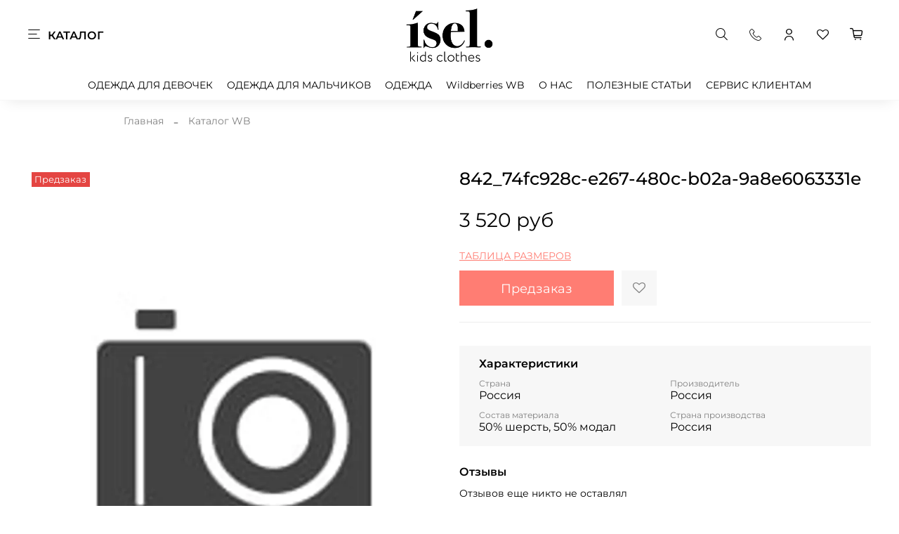

--- FILE ---
content_type: text/html; charset=utf-8
request_url: https://www.isel-kids.ru/collection/katalog-wb/product/842_74fc928c-e267-480c-b02a-9a8e6063331e
body_size: 52042
content:
<!DOCTYPE html> 
<html
  style="
    --color-btn-bg:#ff7d73;
--color-btn-bg-is-dark:true;
--bg:#ffffff;
--bg-is-dark:false;

--color-text: var(--color-text-dark);
--color-text-minor-shade: var(--color-text-dark-minor-shade);
--color-text-major-shade: var(--color-text-dark-major-shade);
--color-text-half-shade: var(--color-text-dark-half-shade);

--color-notice-warning-is-dark:false;
--color-notice-success-is-dark:false;
--color-notice-error-is-dark:false;
--color-notice-info-is-dark:false;
--color-form-controls-bg:var(--bg);
--color-form-controls-bg-disabled:var(--bg-minor-shade);
--color-form-controls-border-color:var(--bg-half-shade);
--color-form-controls-color:var(--color-text);
--is-editor:false;


  "
  >
  <head><meta data-config="{&quot;product_id&quot;:305310123}" name="page-config" content="" /><meta data-config="{&quot;money_with_currency_format&quot;:{&quot;delimiter&quot;:&quot; &quot;,&quot;separator&quot;:&quot;.&quot;,&quot;format&quot;:&quot;%n %u&quot;,&quot;unit&quot;:&quot;руб&quot;,&quot;show_price_without_cents&quot;:1},&quot;currency_code&quot;:&quot;RUR&quot;,&quot;currency_iso_code&quot;:&quot;RUB&quot;,&quot;default_currency&quot;:{&quot;title&quot;:&quot;Российский рубль&quot;,&quot;code&quot;:&quot;RUR&quot;,&quot;rate&quot;:1.0,&quot;format_string&quot;:&quot;%n %u&quot;,&quot;unit&quot;:&quot;руб&quot;,&quot;price_separator&quot;:&quot;&quot;,&quot;is_default&quot;:true,&quot;price_delimiter&quot;:&quot;&quot;,&quot;show_price_with_delimiter&quot;:true,&quot;show_price_without_cents&quot;:true},&quot;facebook&quot;:{&quot;pixelActive&quot;:false,&quot;currency_code&quot;:&quot;RUB&quot;,&quot;use_variants&quot;:null},&quot;vk&quot;:{&quot;pixel_active&quot;:null,&quot;price_list_id&quot;:null},&quot;new_ya_metrika&quot;:true,&quot;ecommerce_data_container&quot;:&quot;dataLayer&quot;,&quot;common_js_version&quot;:null,&quot;vue_ui_version&quot;:null,&quot;feedback_captcha_enabled&quot;:null,&quot;account_id&quot;:1034721,&quot;hide_items_out_of_stock&quot;:true,&quot;forbid_order_over_existing&quot;:true,&quot;minimum_items_price&quot;:null,&quot;enable_comparison&quot;:true,&quot;locale&quot;:&quot;ru&quot;,&quot;client_group&quot;:null,&quot;consent_to_personal_data&quot;:{&quot;active&quot;:true,&quot;obligatory&quot;:true,&quot;description&quot;:&quot;\u003cp\u003eНастоящим подтверждаю, что я ознакомлен и согласен с условиями \u003ca href=\&quot;/page/oferta\&quot; target=\&quot;blank\&quot;\u003eоферты и политики конфиденциальности\u003c/a\u003e.\u003c/p\u003e&quot;},&quot;recaptcha_key&quot;:&quot;6LfXhUEmAAAAAOGNQm5_a2Ach-HWlFKD3Sq7vfFj&quot;,&quot;recaptcha_key_v3&quot;:&quot;6LcZi0EmAAAAAPNov8uGBKSHCvBArp9oO15qAhXa&quot;,&quot;yandex_captcha_key&quot;:&quot;ysc1_ec1ApqrRlTZTXotpTnO8PmXe2ISPHxsd9MO3y0rye822b9d2&quot;,&quot;checkout_float_order_content_block&quot;:false,&quot;available_products_characteristics_ids&quot;:null,&quot;sber_id_app_id&quot;:&quot;5b5a3c11-72e5-4871-8649-4cdbab3ba9a4&quot;,&quot;theme_generation&quot;:4,&quot;quick_checkout_captcha_enabled&quot;:false,&quot;max_order_lines_count&quot;:500,&quot;sber_bnpl_min_amount&quot;:1000,&quot;sber_bnpl_max_amount&quot;:150000,&quot;counter_settings&quot;:{&quot;data_layer_name&quot;:&quot;dataLayer&quot;,&quot;new_counters_setup&quot;:false,&quot;add_to_cart_event&quot;:true,&quot;remove_from_cart_event&quot;:true,&quot;add_to_wishlist_event&quot;:true},&quot;site_setting&quot;:{&quot;show_cart_button&quot;:true,&quot;show_service_button&quot;:false,&quot;show_marketplace_button&quot;:false,&quot;show_quick_checkout_button&quot;:false},&quot;warehouses&quot;:[{&quot;id&quot;:4121724,&quot;title&quot;:&quot;Основной склад&quot;,&quot;array_index&quot;:0}],&quot;captcha_type&quot;:&quot;google&quot;,&quot;human_readable_urls&quot;:false}" name="shop-config" content="" /><meta name='js-evnvironment' content='production' /><meta name='default-locale' content='ru' /><meta name='insales-redefined-api-methods' content="[]" /><script type="text/javascript" src="https://static.insales-cdn.com/assets/static-versioned/v3.72/static/libs/lodash/4.17.21/lodash.min.js"></script>
<!--InsalesCounter -->
<script type="text/javascript">
(function() {
  if (typeof window.__insalesCounterId !== 'undefined') {
    return;
  }

  try {
    Object.defineProperty(window, '__insalesCounterId', {
      value: 1034721,
      writable: true,
      configurable: true
    });
  } catch (e) {
    console.error('InsalesCounter: Failed to define property, using fallback:', e);
    window.__insalesCounterId = 1034721;
  }

  if (typeof window.__insalesCounterId === 'undefined') {
    console.error('InsalesCounter: Failed to set counter ID');
    return;
  }

  let script = document.createElement('script');
  script.async = true;
  script.src = '/javascripts/insales_counter.js?7';
  let firstScript = document.getElementsByTagName('script')[0];
  firstScript.parentNode.insertBefore(script, firstScript);
})();
</script>
<!-- /InsalesCounter -->
    <script type="text/javascript">
      (function() {
        
function handleAdmitadUid(lifeTime) {
    var aid = (/admitad_uid=([^&]+)/.exec(location.search) || [])[1];
    if (!aid) {
        return;
    }

    var expiresDate = new Date((lifeTime || 90 * 60 * 60 * 24 * 1000) + +new Date);
    var cookieString = '_aid=' + aid + '; path=/; expires=' + expiresDate + ';';
    document.cookie = cookieString;
    document.cookie = cookieString + ' domain=.' + location.host;
}

function handleGclid(lifeTime) {
    var gclid = (/gclid=([^&]+)/.exec(location.search) || [])[1];
    if (!gclid) {
        return;
    }

    var expiresDate = new Date((lifeTime || 90 * 60 * 60 * 24 * 1000) + +new Date);
    var cookieString = '_tagtag_gclid=' + gclid + '; path=/; expires=' + expiresDate + ';';
    document.cookie = cookieString;
    document.cookie = cookieString + ' domain=.' + location.host;
}

handleAdmitadUid(90 * 60 * 60 * 24 * 1000);
handleGclid(90 * 60 * 60 * 24 * 1000);
      })();
    </script>

    <!-- meta -->
<meta charset="UTF-8" />

<title>842_74fc928c-e267-480c-b02a-9a8e6063331e - купить по выгодной цене | ISEL - Страница 
</title><meta name="description" content="Предлагаем купить 842_74fc928c-e267-480c-b02a-9a8e6063331e.
Цена - 3 520 руб. Быстрая доставка.
☎️ +7 (925) 988-88-53
Смотрите все товары в разделе «»
"/>
<meta data-config="{&quot;static-versioned&quot;: &quot;1.38&quot;}" name="theme-meta-data" content="">
<meta name="robots" content="index,follow" />
<meta http-equiv="X-UA-Compatible" content="IE=edge,chrome=1" />
<meta name="viewport" content="width=device-width, initial-scale=1.0" />
<meta name="SKYPE_TOOLBAR" content="SKYPE_TOOLBAR_PARSER_COMPATIBLE" />
<meta name="format-detection" content="telephone=no">
<meta name="yandex-verification" content="eaaa7bde29e5f5a7" />
<meta name="google-site-verification" content="U4e-FJci8K3wyhuXMmlepJYUW-wK2sleTzGimayX-UA" />
<!-- canonical url--><link rel="canonical" href="https://www.isel-kids.ru/collection/katalog-wb/product/842_74fc928c-e267-480c-b02a-9a8e6063331e"/>


<!-- rss feed-->
    <meta property="og:title" content="842_74fc928c-e267-480c-b02a-9a8e6063331e">
    <meta property="og:type" content="website">
    <meta property="og:url" content="https://www.isel-kids.ru/collection/katalog-wb/product/842_74fc928c-e267-480c-b02a-9a8e6063331e">

    
      <meta property="og:image" content="https://www.isel-kids.ru/images/no_image_original.jpg">
    




<!-- icons-->
<link rel="icon" type="image/png" sizes="16x16" href="https://static.insales-cdn.com/assets/1/5706/1783370/1697177386/favicon.png" /><style media="screen">
  @supports (content-visibility: hidden) {
    body:not(.settings_loaded) {
      content-visibility: hidden;
    }
  }
  @supports not (content-visibility: hidden) {
    body:not(.settings_loaded) {
      visibility: hidden;
    }
  }
</style>

<script src="https://ajax.googleapis.com/ajax/libs/jquery/3.6.0/jquery.min.js"></script>

  <meta name='product-id' content='305310123' />
</head>
  <body data-multi-lang="false" data-theme-template="product" data-sidebar-type="normal" data-sidebar-position="left">
    <div class="preloader">
      <div class="lds-ellipsis"><div></div><div></div><div></div><div></div></div>
    </div>
    <noscript>
<div class="njs-alert-overlay">
  <div class="njs-alert-wrapper">
    <div class="njs-alert">
      <p></p>
    </div>
  </div>
</div>
</noscript>

    <div class="page_layout page_layout-clear ">
      <header>
      
        <div
  class="layout widget-type_widget_v4_header_3_0f9c8b190da8425694051695559256b7"
  style="--bage-bg:#ff7d73; --bage-bg-is-dark:true; --bage-bg-minor-shade:#ffa19b; --bage-bg-minor-shade-is-light:true; --bage-bg-major-shade:#ffc4c0; --bage-bg-major-shade-is-light:true; --bage-bg-half-shade:#ffffff; --bage-bg-half-shade-is-light:true; --logo-img:'https://static.insales-cdn.com/files/1/1444/17261988/original/60e4167ce4c13-logo-01-01.png'; --logo-max-width:280px; --catalog-location:side-panel; --hide-language:false; --hide-compare:true; --hide-personal:false; --mobile-panel-right-btn:first-phone; --social-img-1:'https://static.insales-cdn.com/files/1/2445/17353101/original/instagram_1b0c28688804888699aa20bc47c6f2a5.svg'; --social-img-3:'https://static.insales-cdn.com/files/1/5270/17626262/original/youtube-g4f87b8ca3_1280.png'; --social-img-4:'https://static.insales-cdn.com/files/1/3061/18197493/original/вк.png'; --social-img-5:'https://static.insales-cdn.com/files/1/4993/18199425/original/1_9f9e63e435426addc86c3a46004fb193.jpg'; --social-img-6:'https://static.insales-cdn.com/files/1/4994/18199426/original/тел_dc2da65ca8ac76cb39fb24d50c2e6063.png'; --social-img-7:'https://static.insales-cdn.com/files/1/7835/19717787/original/Yandex_Zen_logo_icon.svg_8fd9d4d6a949aee3d04ebc3352587f8d.png'; --layout-wide-bg:true; --layout-mt:0vw; --layout-mb:0vw; --layout-pt:0.5vw; --layout-pb:0.5vw; --layout-content-max-width:1408px; --layout-wide-content:false; --hide-desktop:false; --hide-mobile:false;"
  data-widget-drop-item-id="28719658"
  
  >
  <div class="layout__content">
    










<div class="header header_no-languages">
  <div class="header__content">
    <div class="header__area-show-menu">
      <button type="button" class="button button_size-s header__show-menu-btn js-show-side-panel">
        <span class="icon icon-bars"></span>
        <span class="header__show-menu-text">КАТАЛОГ</span>
      </button>
    </div>

    <div class="header__area-logo">
      

  
    <a href=" / " class="header__logo">
      <img src="https://static.insales-cdn.com/files/1/1444/17261988/original/60e4167ce4c13-logo-01-01.png" alt="ISEL" title="ISEL" />
    </a>
  


    </div>

    <div class="header__area-controls">
      
<div class="header__search">
  <form action="/search" method="get" class="header__search-form">
    <input type="text" autocomplete="off" class="form-control form-control_size-l header__search-field" name="q" value="" placeholder="Поиск" />
    <input type="hidden" name="lang" value="ru">
  </form>
  <button type="button" class="header__search-btn js-show-search">
    <span class="icon icon-search _show"></span>
    <span class="icon icon-times _hide"></span>
  </button>
</div>

      
      <a href="https://wa.me/79259888853" class="header__control-btn header__cabinet">
        <span class="icon icon-phone"></span>
      </a>

      
        <a href="/client_account/orders" class="header__control-btn header__cabinet">
          <span class="icon icon-user"></span>
        </a>
      


      

      
        <a href="/favorites" class="header__control-btn header__favorite">
          <span class="icon icon-favorites">
            <span class="header__control-bage favorites-empty" data-ui-favorites-counter>0</span>
          </span>
        </a>
      

      <a href="/cart_items" class="header__control-btn header__cart">
        <span class="icon icon-cart">
          <span class="header__control-bage cart-empty" data-cart-positions-count></span>
        </span>
      </a>

      
        <a href="tel:+79259888853" class="header__control-btn header__mobile-phone">
          <span class="icon icon-phone"></span>
        </a>
      

      



    </div>

    <div class="header__area-collections">
      








<div class="header__collections-head"><a href="/collection/catalog">Каталог одежды</a></div>

<ul class="header__collections js-cut-list-collections" data-navigation>
  
  
    
    
    

    
    

    
    

    
      

      

<li class="header__collections-item" data-navigation-item>
  <div class="header__collections-controls">
    <a href="/collection/dlya-devochek" class="header__collections-link  with-arrow" data-navigation-link="/collection/dlya-devochek" >
      ОДЕЖДА ДЛЯ ДЕВОЧЕК

      
        <span class="icon icon-angle-down"></span>
      
    </a>

    
      <button class="button button_size-s header__collections-show-submenu-btn js-show-touch-submenu" type="button">
        <span class="icon icon-angle-down"></span>
      </button>
    
  </div>

  
    <ul class="header__collections-submenu" data-navigation-submenu>
      <div class="header__collections-submenu-content">
      

      

      

    


    
    
    

    
    

    
    

    
      

      

<li class="header__collections-item" data-navigation-item>
  <div class="header__collections-controls">
    <a href="/collection/dlya-devochek-novinki" class="header__collections-link " data-navigation-link="/collection/dlya-devochek-novinki" >
      Новинки

      
    </a>

    
  </div>

  

      

      
      </li>
    

    


    
    
    

    
    

    
    

    
      

      

<li class="header__collections-item" data-navigation-item>
  <div class="header__collections-controls">
    <a href="/collection/dlya-devochek-hity-2" class="header__collections-link " data-navigation-link="/collection/dlya-devochek-hity-2" >
      Хиты продаж

      
    </a>

    
  </div>

  

      

      
      </li>
    

    


    
    
    

    
    

    
    

    
      

      

<li class="header__collections-item" data-navigation-item>
  <div class="header__collections-controls">
    <a href="/collection/dlya-devochek-shkolnaya-forma" class="header__collections-link " data-navigation-link="/collection/dlya-devochek-shkolnaya-forma" >
      Школьная форма

      
    </a>

    
  </div>

  

      

      
      </li>
    

    


    
    
    

    
    

    
    

    
      

      

<li class="header__collections-item" data-navigation-item>
  <div class="header__collections-controls">
    <a href="/collection/dlya-devochek-hity" class="header__collections-link " data-navigation-link="/collection/dlya-devochek-hity" >
      Праздничная

      
    </a>

    
  </div>

  

      

      
      </li>
    

    


    
    
    

    
    

    
    

    
      

      

<li class="header__collections-item" data-navigation-item>
  <div class="header__collections-controls">
    <a href="/collection/dlya-devochek-rasprodazha-2" class="header__collections-link " data-navigation-link="/collection/dlya-devochek-rasprodazha-2" >
      Распродажа

      
    </a>

    
  </div>

  

      

      
      </li>
    

    


    
    
    

    
    

    
    

    
      

      

<li class="header__collections-item" data-navigation-item>
  <div class="header__collections-controls">
    <a href="/collection/dlya-devochek-dzhempery" class="header__collections-link " data-navigation-link="/collection/dlya-devochek-dzhempery" >
      Джемперы

      
    </a>

    
  </div>

  

      

      
      </li>
    

    


    
    
    

    
    

    
    

    
      

      

<li class="header__collections-item" data-navigation-item>
  <div class="header__collections-controls">
    <a href="/collection/dlya-devochek-kardigany-zhakety" class="header__collections-link " data-navigation-link="/collection/dlya-devochek-kardigany-zhakety" >
      Кардиганы и жакеты

      
    </a>

    
  </div>

  

      

      
      </li>
    

    


    
    
    

    
    

    
    

    
      

      

<li class="header__collections-item" data-navigation-item>
  <div class="header__collections-controls">
    <a href="/collection/dlya-devochek-platya" class="header__collections-link " data-navigation-link="/collection/dlya-devochek-platya" >
      Платья

      
    </a>

    
  </div>

  

      

      
      </li>
    

    


    
    
    

    
    

    
    

    
      

      

<li class="header__collections-item" data-navigation-item>
  <div class="header__collections-controls">
    <a href="/collection/dlya-devochek-bryuki-kyuloty" class="header__collections-link " data-navigation-link="/collection/dlya-devochek-bryuki-kyuloty" >
      Брюки и кюлоты

      
    </a>

    
  </div>

  

      

      
      </li>
    

    


    
    
    

    
    

    
    

    
      

      

<li class="header__collections-item" data-navigation-item>
  <div class="header__collections-controls">
    <a href="/collection/dlya-devochek-shorty" class="header__collections-link " data-navigation-link="/collection/dlya-devochek-shorty" >
      Шорты

      
    </a>

    
  </div>

  

      

      
      </li>
    

    


    
    
    

    
    

    
    

    
      

      

<li class="header__collections-item" data-navigation-item>
  <div class="header__collections-controls">
    <a href="/collection/dlya-devochek-ubki" class="header__collections-link " data-navigation-link="/collection/dlya-devochek-ubki" >
      Юбки

      
    </a>

    
  </div>

  

      

      
      </li>
    

    


    
    
    

    
    

    
    

    
      

      

<li class="header__collections-item" data-navigation-item>
  <div class="header__collections-controls">
    <a href="/collection/dlya-devochek-polo" class="header__collections-link " data-navigation-link="/collection/dlya-devochek-polo" >
      Поло

      
    </a>

    
  </div>

  

      

      
      </li>
    

    


    
    
    

    
    

    
    

    
      

      
        
          
      </div>
    </ul>
  

</li>


<li class="header__collections-item" data-navigation-item>
  <div class="header__collections-controls">
    <a href="/collection/dlya-malchikov" class="header__collections-link  with-arrow" data-navigation-link="/collection/dlya-malchikov" >
      ОДЕЖДА ДЛЯ МАЛЬЧИКОВ

      
        <span class="icon icon-angle-down"></span>
      
    </a>

    
      <button class="button button_size-s header__collections-show-submenu-btn js-show-touch-submenu" type="button">
        <span class="icon icon-angle-down"></span>
      </button>
    
  </div>

  
    <ul class="header__collections-submenu" data-navigation-submenu>
      <div class="header__collections-submenu-content">
      

      

      

    


    
    
    

    
    

    
    

    
      

      

<li class="header__collections-item" data-navigation-item>
  <div class="header__collections-controls">
    <a href="/collection/dlya-malchikov-hity" class="header__collections-link " data-navigation-link="/collection/dlya-malchikov-hity" >
      Хиты продаж

      
    </a>

    
  </div>

  

      

      
      </li>
    

    


    
    
    

    
    

    
    

    
      

      

<li class="header__collections-item" data-navigation-item>
  <div class="header__collections-controls">
    <a href="/collection/dlya-malchikov-prazdnichnaya-odezhda" class="header__collections-link " data-navigation-link="/collection/dlya-malchikov-prazdnichnaya-odezhda" >
      Праздничная

      
    </a>

    
  </div>

  

      

      
      </li>
    

    


    
    
    

    
    

    
    

    
      

      

<li class="header__collections-item" data-navigation-item>
  <div class="header__collections-controls">
    <a href="/collection/dlya-malchikov-rasprodazha" class="header__collections-link " data-navigation-link="/collection/dlya-malchikov-rasprodazha" >
      Распродажа

      
    </a>

    
  </div>

  

      

      
      </li>
    

    


    
    
    

    
    

    
    

    
      

      

<li class="header__collections-item" data-navigation-item>
  <div class="header__collections-controls">
    <a href="/collection/dlya-malchikov-shkolnaya-forma" class="header__collections-link " data-navigation-link="/collection/dlya-malchikov-shkolnaya-forma" >
      Школьная форма

      
    </a>

    
  </div>

  

      

      
      </li>
    

    


    
    
    

    
    

    
    

    
      

      

<li class="header__collections-item" data-navigation-item>
  <div class="header__collections-controls">
    <a href="/collection/dlya-malchikov-kardigany-zhakety" class="header__collections-link " data-navigation-link="/collection/dlya-malchikov-kardigany-zhakety" >
      Кардиганы и жакеты

      
    </a>

    
  </div>

  

      

      
      </li>
    

    


    
    
    

    
    

    
    

    
      

      

<li class="header__collections-item" data-navigation-item>
  <div class="header__collections-controls">
    <a href="/collection/dlya-malchikov-bruki" class="header__collections-link " data-navigation-link="/collection/dlya-malchikov-bruki" >
      Брюки

      
    </a>

    
  </div>

  

      

      
      </li>
    

    


    
    
    

    
    

    
    

    
      

      

<li class="header__collections-item" data-navigation-item>
  <div class="header__collections-controls">
    <a href="/collection/dly-amalchikov-dzhempery" class="header__collections-link " data-navigation-link="/collection/dly-amalchikov-dzhempery" >
      Джемперы

      
    </a>

    
  </div>

  

      

      
      </li>
    

    


    
    
    

    
    

    
    

    
      

      

<li class="header__collections-item" data-navigation-item>
  <div class="header__collections-controls">
    <a href="/collection/dlya-malchikov-pidzhaki" class="header__collections-link " data-navigation-link="/collection/dlya-malchikov-pidzhaki" >
      Пиджаки

      
    </a>

    
  </div>

  

      

      
      </li>
    

    


    
    
    

    
    

    
    

    
      

      

<li class="header__collections-item" data-navigation-item>
  <div class="header__collections-controls">
    <a href="/collection/dlya-malchikov-shorty" class="header__collections-link " data-navigation-link="/collection/dlya-malchikov-shorty" >
      Поло

      
    </a>

    
  </div>

  

      

      
      </li>
    

    


    
    
    

    
    

    
    

    
      

      

<li class="header__collections-item" data-navigation-item>
  <div class="header__collections-controls">
    <a href="/collection/dlya-malchikov-vodolazki" class="header__collections-link " data-navigation-link="/collection/dlya-malchikov-vodolazki" >
      Водолазки

      
    </a>

    
  </div>

  

      

      
      </li>
    

    


    
    
    

    
    

    
    

    
      

      
        
          
      </div>
    </ul>
  

</li>


<li class="header__collections-item" data-navigation-item>
  <div class="header__collections-controls">
    <a href="/collection/odezhda" class="header__collections-link  with-arrow" data-navigation-link="/collection/odezhda" >
      ОДЕЖДА

      
        <span class="icon icon-angle-down"></span>
      
    </a>

    
      <button class="button button_size-s header__collections-show-submenu-btn js-show-touch-submenu" type="button">
        <span class="icon icon-angle-down"></span>
      </button>
    
  </div>

  
    <ul class="header__collections-submenu" data-navigation-submenu>
      <div class="header__collections-submenu-content">
      

      

      

    


    
    
    

    
    

    
    

    
      

      

<li class="header__collections-item" data-navigation-item>
  <div class="header__collections-controls">
    <a href="/collection/novinki" class="header__collections-link " data-navigation-link="/collection/novinki" >
      Новинки детской одежды

      
    </a>

    
  </div>

  

      

      
      </li>
    

    


    
    
    

    
    

    
    

    
      

      

<li class="header__collections-item" data-navigation-item>
  <div class="header__collections-controls">
    <a href="/collection/hity-2" class="header__collections-link " data-navigation-link="/collection/hity-2" >
      Хиты

      
    </a>

    
  </div>

  

      

      
      </li>
    

    


    
    
    

    
    

    
    

    
      

      

<li class="header__collections-item" data-navigation-item>
  <div class="header__collections-controls">
    <a href="/collection/shkolnaya-forma" class="header__collections-link " data-navigation-link="/collection/shkolnaya-forma" >
      Школьная форма для детей

      
    </a>

    
  </div>

  

      

      
      </li>
    

    


    
    
    

    
    

    
    

    
      

      

<li class="header__collections-item" data-navigation-item>
  <div class="header__collections-controls">
    <a href="/collection/povsednevnaya-odezhda" class="header__collections-link " data-navigation-link="/collection/povsednevnaya-odezhda" >
      Повседневная одежда для детей

      
    </a>

    
  </div>

  

      

      
      </li>
    

    


    
    
    

    
    

    
    

    
      

      

<li class="header__collections-item" data-navigation-item>
  <div class="header__collections-controls">
    <a href="/collection/prazdnichnaya-odezhda" class="header__collections-link " data-navigation-link="/collection/prazdnichnaya-odezhda" >
      Праздничная одежда для детей

      
    </a>

    
  </div>

  

      

      
      </li>
    

    


    
    
    

    
    

    
    

    
      

      

<li class="header__collections-item" data-navigation-item>
  <div class="header__collections-controls">
    <a href="/collection/dzhempery" class="header__collections-link " data-navigation-link="/collection/dzhempery" >
      Джемперы для детей

      
    </a>

    
  </div>

  

      

      
      </li>
    

    


    
    
    

    
    

    
    

    
      

      

<li class="header__collections-item" data-navigation-item>
  <div class="header__collections-controls">
    <a href="/collection/shorty" class="header__collections-link " data-navigation-link="/collection/shorty" >
      Шорты для детей

      
    </a>

    
  </div>

  

      

      
      </li>
    

    


    
    
    

    
    

    
    

    
      

      

<li class="header__collections-item" data-navigation-item>
  <div class="header__collections-controls">
    <a href="/collection/kardigany-zhakety" class="header__collections-link " data-navigation-link="/collection/kardigany-zhakety" >
      Кардиганы и жакеты для детей

      
    </a>

    
  </div>

  

      

      
      </li>
    

    


    
    
    

    
    

    
    

    
      

      

<li class="header__collections-item" data-navigation-item>
  <div class="header__collections-controls">
    <a href="/collection/bruki" class="header__collections-link " data-navigation-link="/collection/bruki" >
      Брюки для детей

      
    </a>

    
  </div>

  

      

      
      </li>
    

    


    
    
    

    
    

    
    

    
      

      

<li class="header__collections-item" data-navigation-item>
  <div class="header__collections-controls">
    <a href="/collection/polo" class="header__collections-link " data-navigation-link="/collection/polo" >
      Поло для детей

      
    </a>

    
  </div>

  

      

      
      </li>
    

    


    
    
    

    
    

    
    

    
      

      

<li class="header__collections-item" data-navigation-item>
  <div class="header__collections-controls">
    <a href="/collection/vodolazki" class="header__collections-link " data-navigation-link="/collection/vodolazki" >
      Водолазки для детей

      
    </a>

    
  </div>

  

      

      
      </li>
    

    


    
    
    

    
    

    
    

    
      

      

<li class="header__collections-item" data-navigation-item>
  <div class="header__collections-controls">
    <a href="/collection/pidzhaki" class="header__collections-link " data-navigation-link="/collection/pidzhaki" >
      Пиджаки для детей

      
    </a>

    
  </div>

  

      

      
      </li>
    

    


    
    
    

    
    

    
    

    
      

      
        
          
      </div>
    </ul>
  

</li>


<li class="header__collections-item" data-navigation-item>
  <div class="header__collections-controls">
    <a href="/collection/wildberries-wb" class="header__collections-link " data-navigation-link="/collection/wildberries-wb" >
      Wildberries WB

      
    </a>

    
  </div>

  

      

      
      </li>
    

    
      
      
  



</ul>

    </div>
  </div>
</div>


<div class="side-panel side-panel_no-languages" style="visibility:hidden;">
  <div class="side-panel__content">
    <div class="side-panel__head">
      
<div class="header__search">
  <form action="/search" method="get" class="header__search-form">
    <input type="text" autocomplete="off" class="form-control form-control_size-l header__search-field" name="q" value="" placeholder="Поиск" />
    <input type="hidden" name="lang" value="ru">
  </form>
  <button type="button" class="header__search-btn js-show-search">
    <span class="icon icon-search _show"></span>
    <span class="icon icon-times _hide"></span>
  </button>
</div>


      
        <a href="/client_account/orders" class="header__control-btn header__cabinet">
          <span class="icon icon-user"></span>
        </a>
      

      

      
        <a href="/favorites" class="header__control-btn header__favorite">
          <span class="icon icon-favorites">
            <span class="header__control-bage" data-ui-favorites-counter>0</span>
          </span>
        </a>
      

      

      <button type="button" class="button hide-side-panel-btn-mobile js-hide-side-panel">
        <span class="icon icon-times"></span>
      </button>
    </div>

    <div class="mobile-collections">
      








<div class="header__collections-head"><a href="/collection/catalog">Каталог одежды</a></div>

<ul class="header__collections js-cut-list-collections" data-navigation>
  
  
    
    
    

    
    

    
    

    
      

      

<li class="header__collections-item" data-navigation-item>
  <div class="header__collections-controls">
    <a href="/collection/dlya-devochek" class="header__collections-link  with-arrow" data-navigation-link="/collection/dlya-devochek" >
      ОДЕЖДА ДЛЯ ДЕВОЧЕК

      
        <span class="icon icon-angle-down"></span>
      
    </a>

    
      <button class="button button_size-s header__collections-show-submenu-btn js-show-touch-submenu" type="button">
        <span class="icon icon-angle-down"></span>
      </button>
    
  </div>

  
    <ul class="header__collections-submenu" data-navigation-submenu>
      <div class="header__collections-submenu-content">
      

      

      

    


    
    
    

    
    

    
    

    
      

      

<li class="header__collections-item" data-navigation-item>
  <div class="header__collections-controls">
    <a href="/collection/dlya-devochek-novinki" class="header__collections-link " data-navigation-link="/collection/dlya-devochek-novinki" >
      Новинки

      
    </a>

    
  </div>

  

      

      
      </li>
    

    


    
    
    

    
    

    
    

    
      

      

<li class="header__collections-item" data-navigation-item>
  <div class="header__collections-controls">
    <a href="/collection/dlya-devochek-hity-2" class="header__collections-link " data-navigation-link="/collection/dlya-devochek-hity-2" >
      Хиты продаж

      
    </a>

    
  </div>

  

      

      
      </li>
    

    


    
    
    

    
    

    
    

    
      

      

<li class="header__collections-item" data-navigation-item>
  <div class="header__collections-controls">
    <a href="/collection/dlya-devochek-shkolnaya-forma" class="header__collections-link " data-navigation-link="/collection/dlya-devochek-shkolnaya-forma" >
      Школьная форма

      
    </a>

    
  </div>

  

      

      
      </li>
    

    


    
    
    

    
    

    
    

    
      

      

<li class="header__collections-item" data-navigation-item>
  <div class="header__collections-controls">
    <a href="/collection/dlya-devochek-hity" class="header__collections-link " data-navigation-link="/collection/dlya-devochek-hity" >
      Праздничная

      
    </a>

    
  </div>

  

      

      
      </li>
    

    


    
    
    

    
    

    
    

    
      

      

<li class="header__collections-item" data-navigation-item>
  <div class="header__collections-controls">
    <a href="/collection/dlya-devochek-rasprodazha-2" class="header__collections-link " data-navigation-link="/collection/dlya-devochek-rasprodazha-2" >
      Распродажа

      
    </a>

    
  </div>

  

      

      
      </li>
    

    


    
    
    

    
    

    
    

    
      

      

<li class="header__collections-item" data-navigation-item>
  <div class="header__collections-controls">
    <a href="/collection/dlya-devochek-dzhempery" class="header__collections-link " data-navigation-link="/collection/dlya-devochek-dzhempery" >
      Джемперы

      
    </a>

    
  </div>

  

      

      
      </li>
    

    


    
    
    

    
    

    
    

    
      

      

<li class="header__collections-item" data-navigation-item>
  <div class="header__collections-controls">
    <a href="/collection/dlya-devochek-kardigany-zhakety" class="header__collections-link " data-navigation-link="/collection/dlya-devochek-kardigany-zhakety" >
      Кардиганы и жакеты

      
    </a>

    
  </div>

  

      

      
      </li>
    

    


    
    
    

    
    

    
    

    
      

      

<li class="header__collections-item" data-navigation-item>
  <div class="header__collections-controls">
    <a href="/collection/dlya-devochek-platya" class="header__collections-link " data-navigation-link="/collection/dlya-devochek-platya" >
      Платья

      
    </a>

    
  </div>

  

      

      
      </li>
    

    


    
    
    

    
    

    
    

    
      

      

<li class="header__collections-item" data-navigation-item>
  <div class="header__collections-controls">
    <a href="/collection/dlya-devochek-bryuki-kyuloty" class="header__collections-link " data-navigation-link="/collection/dlya-devochek-bryuki-kyuloty" >
      Брюки и кюлоты

      
    </a>

    
  </div>

  

      

      
      </li>
    

    


    
    
    

    
    

    
    

    
      

      

<li class="header__collections-item" data-navigation-item>
  <div class="header__collections-controls">
    <a href="/collection/dlya-devochek-shorty" class="header__collections-link " data-navigation-link="/collection/dlya-devochek-shorty" >
      Шорты

      
    </a>

    
  </div>

  

      

      
      </li>
    

    


    
    
    

    
    

    
    

    
      

      

<li class="header__collections-item" data-navigation-item>
  <div class="header__collections-controls">
    <a href="/collection/dlya-devochek-ubki" class="header__collections-link " data-navigation-link="/collection/dlya-devochek-ubki" >
      Юбки

      
    </a>

    
  </div>

  

      

      
      </li>
    

    


    
    
    

    
    

    
    

    
      

      

<li class="header__collections-item" data-navigation-item>
  <div class="header__collections-controls">
    <a href="/collection/dlya-devochek-polo" class="header__collections-link " data-navigation-link="/collection/dlya-devochek-polo" >
      Поло

      
    </a>

    
  </div>

  

      

      
      </li>
    

    


    
    
    

    
    

    
    

    
      

      
        
          
      </div>
    </ul>
  

</li>


<li class="header__collections-item" data-navigation-item>
  <div class="header__collections-controls">
    <a href="/collection/dlya-malchikov" class="header__collections-link  with-arrow" data-navigation-link="/collection/dlya-malchikov" >
      ОДЕЖДА ДЛЯ МАЛЬЧИКОВ

      
        <span class="icon icon-angle-down"></span>
      
    </a>

    
      <button class="button button_size-s header__collections-show-submenu-btn js-show-touch-submenu" type="button">
        <span class="icon icon-angle-down"></span>
      </button>
    
  </div>

  
    <ul class="header__collections-submenu" data-navigation-submenu>
      <div class="header__collections-submenu-content">
      

      

      

    


    
    
    

    
    

    
    

    
      

      

<li class="header__collections-item" data-navigation-item>
  <div class="header__collections-controls">
    <a href="/collection/dlya-malchikov-hity" class="header__collections-link " data-navigation-link="/collection/dlya-malchikov-hity" >
      Хиты продаж

      
    </a>

    
  </div>

  

      

      
      </li>
    

    


    
    
    

    
    

    
    

    
      

      

<li class="header__collections-item" data-navigation-item>
  <div class="header__collections-controls">
    <a href="/collection/dlya-malchikov-prazdnichnaya-odezhda" class="header__collections-link " data-navigation-link="/collection/dlya-malchikov-prazdnichnaya-odezhda" >
      Праздничная

      
    </a>

    
  </div>

  

      

      
      </li>
    

    


    
    
    

    
    

    
    

    
      

      

<li class="header__collections-item" data-navigation-item>
  <div class="header__collections-controls">
    <a href="/collection/dlya-malchikov-rasprodazha" class="header__collections-link " data-navigation-link="/collection/dlya-malchikov-rasprodazha" >
      Распродажа

      
    </a>

    
  </div>

  

      

      
      </li>
    

    


    
    
    

    
    

    
    

    
      

      

<li class="header__collections-item" data-navigation-item>
  <div class="header__collections-controls">
    <a href="/collection/dlya-malchikov-shkolnaya-forma" class="header__collections-link " data-navigation-link="/collection/dlya-malchikov-shkolnaya-forma" >
      Школьная форма

      
    </a>

    
  </div>

  

      

      
      </li>
    

    


    
    
    

    
    

    
    

    
      

      

<li class="header__collections-item" data-navigation-item>
  <div class="header__collections-controls">
    <a href="/collection/dlya-malchikov-kardigany-zhakety" class="header__collections-link " data-navigation-link="/collection/dlya-malchikov-kardigany-zhakety" >
      Кардиганы и жакеты

      
    </a>

    
  </div>

  

      

      
      </li>
    

    


    
    
    

    
    

    
    

    
      

      

<li class="header__collections-item" data-navigation-item>
  <div class="header__collections-controls">
    <a href="/collection/dlya-malchikov-bruki" class="header__collections-link " data-navigation-link="/collection/dlya-malchikov-bruki" >
      Брюки

      
    </a>

    
  </div>

  

      

      
      </li>
    

    


    
    
    

    
    

    
    

    
      

      

<li class="header__collections-item" data-navigation-item>
  <div class="header__collections-controls">
    <a href="/collection/dly-amalchikov-dzhempery" class="header__collections-link " data-navigation-link="/collection/dly-amalchikov-dzhempery" >
      Джемперы

      
    </a>

    
  </div>

  

      

      
      </li>
    

    


    
    
    

    
    

    
    

    
      

      

<li class="header__collections-item" data-navigation-item>
  <div class="header__collections-controls">
    <a href="/collection/dlya-malchikov-pidzhaki" class="header__collections-link " data-navigation-link="/collection/dlya-malchikov-pidzhaki" >
      Пиджаки

      
    </a>

    
  </div>

  

      

      
      </li>
    

    


    
    
    

    
    

    
    

    
      

      

<li class="header__collections-item" data-navigation-item>
  <div class="header__collections-controls">
    <a href="/collection/dlya-malchikov-shorty" class="header__collections-link " data-navigation-link="/collection/dlya-malchikov-shorty" >
      Поло

      
    </a>

    
  </div>

  

      

      
      </li>
    

    


    
    
    

    
    

    
    

    
      

      

<li class="header__collections-item" data-navigation-item>
  <div class="header__collections-controls">
    <a href="/collection/dlya-malchikov-vodolazki" class="header__collections-link " data-navigation-link="/collection/dlya-malchikov-vodolazki" >
      Водолазки

      
    </a>

    
  </div>

  

      

      
      </li>
    

    


    
    
    

    
    

    
    

    
      

      
        
          
      </div>
    </ul>
  

</li>


<li class="header__collections-item" data-navigation-item>
  <div class="header__collections-controls">
    <a href="/collection/odezhda" class="header__collections-link  with-arrow" data-navigation-link="/collection/odezhda" >
      ОДЕЖДА

      
        <span class="icon icon-angle-down"></span>
      
    </a>

    
      <button class="button button_size-s header__collections-show-submenu-btn js-show-touch-submenu" type="button">
        <span class="icon icon-angle-down"></span>
      </button>
    
  </div>

  
    <ul class="header__collections-submenu" data-navigation-submenu>
      <div class="header__collections-submenu-content">
      

      

      

    


    
    
    

    
    

    
    

    
      

      

<li class="header__collections-item" data-navigation-item>
  <div class="header__collections-controls">
    <a href="/collection/novinki" class="header__collections-link " data-navigation-link="/collection/novinki" >
      Новинки детской одежды

      
    </a>

    
  </div>

  

      

      
      </li>
    

    


    
    
    

    
    

    
    

    
      

      

<li class="header__collections-item" data-navigation-item>
  <div class="header__collections-controls">
    <a href="/collection/hity-2" class="header__collections-link " data-navigation-link="/collection/hity-2" >
      Хиты

      
    </a>

    
  </div>

  

      

      
      </li>
    

    


    
    
    

    
    

    
    

    
      

      

<li class="header__collections-item" data-navigation-item>
  <div class="header__collections-controls">
    <a href="/collection/shkolnaya-forma" class="header__collections-link " data-navigation-link="/collection/shkolnaya-forma" >
      Школьная форма для детей

      
    </a>

    
  </div>

  

      

      
      </li>
    

    


    
    
    

    
    

    
    

    
      

      

<li class="header__collections-item" data-navigation-item>
  <div class="header__collections-controls">
    <a href="/collection/povsednevnaya-odezhda" class="header__collections-link " data-navigation-link="/collection/povsednevnaya-odezhda" >
      Повседневная одежда для детей

      
    </a>

    
  </div>

  

      

      
      </li>
    

    


    
    
    

    
    

    
    

    
      

      

<li class="header__collections-item" data-navigation-item>
  <div class="header__collections-controls">
    <a href="/collection/prazdnichnaya-odezhda" class="header__collections-link " data-navigation-link="/collection/prazdnichnaya-odezhda" >
      Праздничная одежда для детей

      
    </a>

    
  </div>

  

      

      
      </li>
    

    


    
    
    

    
    

    
    

    
      

      

<li class="header__collections-item" data-navigation-item>
  <div class="header__collections-controls">
    <a href="/collection/dzhempery" class="header__collections-link " data-navigation-link="/collection/dzhempery" >
      Джемперы для детей

      
    </a>

    
  </div>

  

      

      
      </li>
    

    


    
    
    

    
    

    
    

    
      

      

<li class="header__collections-item" data-navigation-item>
  <div class="header__collections-controls">
    <a href="/collection/shorty" class="header__collections-link " data-navigation-link="/collection/shorty" >
      Шорты для детей

      
    </a>

    
  </div>

  

      

      
      </li>
    

    


    
    
    

    
    

    
    

    
      

      

<li class="header__collections-item" data-navigation-item>
  <div class="header__collections-controls">
    <a href="/collection/kardigany-zhakety" class="header__collections-link " data-navigation-link="/collection/kardigany-zhakety" >
      Кардиганы и жакеты для детей

      
    </a>

    
  </div>

  

      

      
      </li>
    

    


    
    
    

    
    

    
    

    
      

      

<li class="header__collections-item" data-navigation-item>
  <div class="header__collections-controls">
    <a href="/collection/bruki" class="header__collections-link " data-navigation-link="/collection/bruki" >
      Брюки для детей

      
    </a>

    
  </div>

  

      

      
      </li>
    

    


    
    
    

    
    

    
    

    
      

      

<li class="header__collections-item" data-navigation-item>
  <div class="header__collections-controls">
    <a href="/collection/polo" class="header__collections-link " data-navigation-link="/collection/polo" >
      Поло для детей

      
    </a>

    
  </div>

  

      

      
      </li>
    

    


    
    
    

    
    

    
    

    
      

      

<li class="header__collections-item" data-navigation-item>
  <div class="header__collections-controls">
    <a href="/collection/vodolazki" class="header__collections-link " data-navigation-link="/collection/vodolazki" >
      Водолазки для детей

      
    </a>

    
  </div>

  

      

      
      </li>
    

    


    
    
    

    
    

    
    

    
      

      

<li class="header__collections-item" data-navigation-item>
  <div class="header__collections-controls">
    <a href="/collection/pidzhaki" class="header__collections-link " data-navigation-link="/collection/pidzhaki" >
      Пиджаки для детей

      
    </a>

    
  </div>

  

      

      
      </li>
    

    


    
    
    

    
    

    
    

    
      

      
        
          
      </div>
    </ul>
  

</li>


<li class="header__collections-item" data-navigation-item>
  <div class="header__collections-controls">
    <a href="/collection/wildberries-wb" class="header__collections-link " data-navigation-link="/collection/wildberries-wb" >
      Wildberries WB

      
    </a>

    
  </div>

  

      

      
      </li>
    

    
      
      
  



</ul>

    </div>

    
      <div class="menu">
        <div class="menu__head">Меню</div>

        
          

          
            <div class="menu__section">
              <ul class="menu__list" data-navigation data-menu-handle="main-menu">
                
                  <li class="menu__item" data-navigation-item data-menu-item-id="12290424">
                    <div class="menu__controls">
                      <a href="/page/dostavka" class="menu__link" data-navigation-link="/page/dostavka">
                        Доставка
                      </a>
                    </div>
                  </li>
                
                  <li class="menu__item" data-navigation-item data-menu-item-id="13438249">
                    <div class="menu__controls">
                      <a href="/page/vozvrat" class="menu__link" data-navigation-link="/page/vozvrat">
                        Оформить возврат или обмен
                      </a>
                    </div>
                  </li>
                
                  <li class="menu__item" data-navigation-item data-menu-item-id="12290425">
                    <div class="menu__controls">
                      <a href="/page/payment" class="menu__link" data-navigation-link="/page/payment">
                        Оплата
                      </a>
                    </div>
                  </li>
                
                  <li class="menu__item" data-navigation-item data-menu-item-id="12907296">
                    <div class="menu__controls">
                      <a href="/page/uhod-za-veschami" class="menu__link" data-navigation-link="/page/uhod-za-veschami">
                        Уход за вещами
                      </a>
                    </div>
                  </li>
                
                  <li class="menu__item" data-navigation-item data-menu-item-id="12907335">
                    <div class="menu__controls">
                      <a href="/page/razmery" class="menu__link" data-navigation-link="/page/razmery">
                        Размерный ряд
                      </a>
                    </div>
                  </li>
                
                  <li class="menu__item" data-navigation-item data-menu-item-id="13180109">
                    <div class="menu__controls">
                      <a href="/page/optovym-pokupatelyam" class="menu__link" data-navigation-link="/page/optovym-pokupatelyam">
                        Оптовикам
                      </a>
                    </div>
                  </li>
                
              </ul>
            </div>
          
        
          

          
        
          

          
        
      </div>
    

    

    

    
      <div class="contacts">
        <div class="contacts__head">Контакты</div>
        <div class="phone-list">
          

  <div class="phone">
    <a class="phone-value" href="tel:+79259888853">+7 (925) 988-88-53</a>
  </div>



        </div>
        
      </div>
    

    <div class="soclinks">
      
        

        
          
            <a target="_blank" href="https://www.instagram.com/iselkids/" class="soclinks__item">
              <img src="https://static.insales-cdn.com/files/1/2445/17353101/original/instagram_1b0c28688804888699aa20bc47c6f2a5.svg"/>
            </a>
          
        
      
        

        
      
        

        
          
            <a target="_blank" href="https://www.youtube.com/channel/UCdId7ZsqY29BLZ-Srjz8Sfw/videos" class="soclinks__item">
              <img src="https://static.insales-cdn.com/files/1/5270/17626262/original/youtube-g4f87b8ca3_1280.png"/>
            </a>
          
        
      
        

        
          
            <a target="_blank" href="https://vk.com/iselkids" class="soclinks__item">
              <img src="https://static.insales-cdn.com/files/1/3061/18197493/original/вк.png"/>
            </a>
          
        
      
        

        
          
            <a target="_blank" href="https://pin.it/2pGrGFz" class="soclinks__item">
              <img src="https://static.insales-cdn.com/files/1/4993/18199425/original/1_9f9e63e435426addc86c3a46004fb193.jpg"/>
            </a>
          
        
      
        

        
          
            <a target="_blank" href="https://t.me/isel_kids" class="soclinks__item">
              <img src="https://static.insales-cdn.com/files/1/4994/18199426/original/тел_dc2da65ca8ac76cb39fb24d50c2e6063.png"/>
            </a>
          
        
      
        

        
          
            <a target="_blank" href="https://zen.yandex.ru/iselkids" class="soclinks__item">
              <img src="https://static.insales-cdn.com/files/1/7835/19717787/original/Yandex_Zen_logo_icon.svg_8fd9d4d6a949aee3d04ebc3352587f8d.png"/>
            </a>
          
        
      
    </div>
  </div>
  <button type="button" class="button button_size-m hide-side-panel-btn js-hide-side-panel">
    <span class="icon icon-times"></span>
  </button>
</div>

<div class="header-overlay js-hide-side-panel"></div>

  </div>
</div>

      
        <div
  class="layout widget-type_widget_v4_collections_menu_1_3b18e9edf02a4c2cfef95207be9770cc"
  style="--align-items:center; --layout-wide-bg:true; --layout-mt:0rem; --layout-mb:0rem; --layout-pt:0.5rem; --layout-pb:0.5rem; --layout-content-max-width:1408px; --layout-wide-content:false; --layout-edge:false; --hide-desktop:false; --hide-mobile:true;"
  data-widget-drop-item-id="28719659"
  
  >
  <div class="layout__content">
    







  <div class="collections-wrapper">
    
      
      <div class="collection-item">
        <a class="top-link" href="/collection/dlya-devochek">ОДЕЖДА ДЛЯ ДЕВОЧЕК</a>
        
          <ul class="subcoll-wrapper">
            
              <li>
                <a class="sub-link " href="/collection/dlya-devochek-novinki">Новинки</a>
                
              </li>
            
              <li>
                <a class="sub-link " href="/collection/dlya-devochek-hity-2">Хиты продаж</a>
                
              </li>
            
              <li>
                <a class="sub-link " href="/collection/dlya-devochek-shkolnaya-forma">Школьная форма</a>
                
              </li>
            
              <li>
                <a class="sub-link " href="/collection/dlya-devochek-hity">Праздничная</a>
                
              </li>
            
              <li>
                <a class="sub-link " href="/collection/dlya-devochek-rasprodazha-2">Распродажа</a>
                
              </li>
            
              <li>
                <a class="sub-link " href="/collection/dlya-devochek-dzhempery">Джемперы</a>
                
              </li>
            
              <li>
                <a class="sub-link " href="/collection/dlya-devochek-kardigany-zhakety">Кардиганы и жакеты</a>
                
              </li>
            
              <li>
                <a class="sub-link " href="/collection/dlya-devochek-platya">Платья</a>
                
              </li>
            
              <li>
                <a class="sub-link " href="/collection/dlya-devochek-bryuki-kyuloty">Брюки и кюлоты</a>
                
              </li>
            
              <li>
                <a class="sub-link " href="/collection/dlya-devochek-shorty">Шорты</a>
                
              </li>
            
              <li>
                <a class="sub-link " href="/collection/dlya-devochek-ubki">Юбки</a>
                
              </li>
            
              <li>
                <a class="sub-link " href="/collection/dlya-devochek-polo">Поло</a>
                
              </li>
            
          </ul>
        
      </div>
    
      
      <div class="collection-item">
        <a class="top-link" href="/collection/dlya-malchikov">ОДЕЖДА ДЛЯ МАЛЬЧИКОВ</a>
        
          <ul class="subcoll-wrapper">
            
              <li>
                <a class="sub-link " href="/collection/dlya-malchikov-hity">Хиты продаж</a>
                
              </li>
            
              <li>
                <a class="sub-link " href="/collection/dlya-malchikov-prazdnichnaya-odezhda">Праздничная</a>
                
              </li>
            
              <li>
                <a class="sub-link " href="/collection/dlya-malchikov-rasprodazha">Распродажа</a>
                
              </li>
            
              <li>
                <a class="sub-link " href="/collection/dlya-malchikov-shkolnaya-forma">Школьная форма</a>
                
              </li>
            
              <li>
                <a class="sub-link " href="/collection/dlya-malchikov-kardigany-zhakety">Кардиганы и жакеты</a>
                
              </li>
            
              <li>
                <a class="sub-link " href="/collection/dlya-malchikov-bruki">Брюки</a>
                
              </li>
            
              <li>
                <a class="sub-link " href="/collection/dly-amalchikov-dzhempery">Джемперы</a>
                
              </li>
            
              <li>
                <a class="sub-link " href="/collection/dlya-malchikov-pidzhaki">Пиджаки</a>
                
              </li>
            
              <li>
                <a class="sub-link " href="/collection/dlya-malchikov-shorty">Поло</a>
                
              </li>
            
              <li>
                <a class="sub-link " href="/collection/dlya-malchikov-vodolazki">Водолазки</a>
                
              </li>
            
          </ul>
        
      </div>
    
      
      <div class="collection-item">
        <a class="top-link" href="/collection/odezhda">ОДЕЖДА</a>
        
          <ul class="subcoll-wrapper">
            
              <li>
                <a class="sub-link " href="/collection/novinki">Новинки детской одежды</a>
                
              </li>
            
              <li>
                <a class="sub-link " href="/collection/hity-2">Хиты</a>
                
              </li>
            
              <li>
                <a class="sub-link " href="/collection/shkolnaya-forma">Школьная форма для детей</a>
                
              </li>
            
              <li>
                <a class="sub-link " href="/collection/povsednevnaya-odezhda">Повседневная одежда для детей</a>
                
              </li>
            
              <li>
                <a class="sub-link " href="/collection/prazdnichnaya-odezhda">Праздничная одежда для детей</a>
                
              </li>
            
              <li>
                <a class="sub-link " href="/collection/dzhempery">Джемперы для детей</a>
                
              </li>
            
              <li>
                <a class="sub-link " href="/collection/shorty">Шорты для детей</a>
                
              </li>
            
              <li>
                <a class="sub-link " href="/collection/kardigany-zhakety">Кардиганы и жакеты для детей</a>
                
              </li>
            
              <li>
                <a class="sub-link " href="/collection/bruki">Брюки для детей</a>
                
              </li>
            
              <li>
                <a class="sub-link " href="/collection/polo">Поло для детей</a>
                
              </li>
            
              <li>
                <a class="sub-link " href="/collection/vodolazki">Водолазки для детей</a>
                
              </li>
            
              <li>
                <a class="sub-link " href="/collection/pidzhaki">Пиджаки для детей</a>
                
              </li>
            
          </ul>
        
      </div>
    
      
      <div class="collection-item">
        <a class="top-link" href="/collection/wildberries-wb">Wildberries WB</a>
        
      </div>
    
    
      <div class="collection-item">
        <a class="top-link" href="/page/about-us">О НАС</a>
      </div>
    
      <div class="collection-item">
        <a class="top-link" href="/blogs/poleznye-stati">ПОЛЕЗНЫЕ СТАТЬИ</a>
      </div>
    
    
      
      <div class="collection-item">
        <a class="top-link">СЕРВИС КЛИЕНТАМ</a>
          <ul class="subcoll-wrapper">
            
              <li>
                <a class="sub-link" href="/page/dostavka">Доставка</a>
              </li>
            
              <li>
                <a class="sub-link" href="/page/vozvrat">Оформить возврат или обмен</a>
              </li>
            
              <li>
                <a class="sub-link" href="/page/payment">Оплата</a>
              </li>
            
              <li>
                <a class="sub-link" href="/page/uhod-za-veschami">Уход за вещами</a>
              </li>
            
              <li>
                <a class="sub-link" href="/page/razmery">Размерный ряд</a>
              </li>
            
              <li>
                <a class="sub-link" href="/page/optovym-pokupatelyam">Оптовикам</a>
              </li>
            
          </ul>
      </div>
      
  </div>


  </div>
</div>

      
      </header>

      

      <main>
        
  <div
  class="layout widget-type_system_widget_v4_breadcrumbs_1"
  style="--delemeter:2; --align:start; --layout-wide-bg:false; --layout-pt:1.5vw; --layout-pb:1.5vw; --layout-content-max-width:928px; --layout-wide-content:false; --layout-edge:false; --hide-desktop:false; --hide-mobile:true;"
  data-widget-drop-item-id="28719689"
  
  >
  <div class="layout__content">
    

<div class="breadcrumb-wrapper delemeter_2">
  <ul class="breadcrumb">
    <li class="breadcrumb-item home">
      <a class="breadcrumb-link" title="Главная" href="/">Главная</a>
    </li>
    
      
      
      
        
        
        
      
        
        
          <li class="breadcrumb-item" data-breadcrumbs="2">
            <a class="breadcrumb-link" title="Каталог WB" href="/collection/katalog-wb">Каталог WB</a>
          </li>
          
        
        
      
    
  </ul>
</div>




  </div>
</div>


  <div
  class="layout widget-type_widget_v4_product_4_6da6e5ae2fa3be7ddfae57e80614ba42"
  style="--rating-color:#ffac8f; --rating-color-is-light:true; --rating-color-minor-shade:#ffa483; --rating-color-minor-shade-is-light:true; --rating-color-major-shade:#ff9873; --rating-color-major-shade-is-light:true; --rating-color-half-shade:#c73500; --rating-color-half-shade-is-dark:true; --sticker-font-size:0.9rem; --show-selected-variant-photos:false; --video-before-image:false; --img-ratio:0.8; --img-fit:cover; --product-hide-variants-title:false; --product-hide-sku:false; --product-hide-compare:true; --product-hide-short-description:false; --product-hide-full-description:false; --product-hide-rating:true; --manager-photo:'https://static.insales-cdn.com/files/1/7102/18529214/original/logo-1-1_90be6283a46c6bb8f48a4b694283d861.jpg'; --layout-wide-bg:false; --layout-mt:1vw; --layout-mb:1vw; --layout-pt:2vw; --layout-pb:2vw; --layout-content-max-width:1408px; --layout-wide-content:false; --layout-edge:false; --hide-desktop:false; --hide-mobile:false;"
  data-widget-drop-item-id="28719690"
  
  >
  <div class="layout__content">
    

<div
data-product-id="305310123"
data-product-json="{&quot;id&quot;:305310123,&quot;url&quot;:&quot;/collection/katalog-wb/product/842_74fc928c-e267-480c-b02a-9a8e6063331e&quot;,&quot;title&quot;:&quot;842_74fc928c-e267-480c-b02a-9a8e6063331e&quot;,&quot;short_description&quot;:null,&quot;available&quot;:false,&quot;unit&quot;:&quot;pce&quot;,&quot;permalink&quot;:&quot;842_74fc928c-e267-480c-b02a-9a8e6063331e&quot;,&quot;images&quot;:[],&quot;first_image&quot;:{&quot;id&quot;:null,&quot;product_id&quot;:null,&quot;external_id&quot;:null,&quot;position&quot;:null,&quot;created_at&quot;:null,&quot;image_processing&quot;:null,&quot;title&quot;:null,&quot;url&quot;:&quot;/images/no_image_thumb.jpg&quot;,&quot;original_url&quot;:&quot;/images/no_image_original.jpg&quot;,&quot;medium_url&quot;:&quot;/images/no_image_medium.jpg&quot;,&quot;small_url&quot;:&quot;/images/no_image_micro.jpg&quot;,&quot;thumb_url&quot;:&quot;/images/no_image_thumb.jpg&quot;,&quot;compact_url&quot;:&quot;/images/no_image_compact.jpg&quot;,&quot;large_url&quot;:&quot;/images/no_image_large.jpg&quot;,&quot;filename&quot;:null,&quot;image_content_type&quot;:null},&quot;category_id&quot;:24572575,&quot;canonical_url_collection_id&quot;:19548454,&quot;price_kinds&quot;:[],&quot;price_min&quot;:&quot;3520.0&quot;,&quot;price_max&quot;:&quot;3520.0&quot;,&quot;bundle&quot;:null,&quot;updated_at&quot;:&quot;2026-01-11T10:23:18.000+03:00&quot;,&quot;video_links&quot;:[],&quot;reviews_average_rating_cached&quot;:null,&quot;reviews_count_cached&quot;:null,&quot;option_names&quot;:[{&quot;id&quot;:2458227,&quot;position&quot;:7,&quot;navigational&quot;:true,&quot;permalink&quot;:null,&quot;title&quot;:&quot;А Цвет&quot;,&quot;api_permalink&quot;:null},{&quot;id&quot;:2458228,&quot;position&quot;:8,&quot;navigational&quot;:true,&quot;permalink&quot;:null,&quot;title&quot;:&quot;Б Размер&quot;,&quot;api_permalink&quot;:null}],&quot;properties&quot;:[{&quot;id&quot;:30417776,&quot;position&quot;:8,&quot;backoffice&quot;:false,&quot;is_hidden&quot;:false,&quot;is_navigational&quot;:false,&quot;permalink&quot;:&quot;strana&quot;,&quot;title&quot;:&quot;Страна&quot;},{&quot;id&quot;:30482882,&quot;position&quot;:9,&quot;backoffice&quot;:false,&quot;is_hidden&quot;:false,&quot;is_navigational&quot;:true,&quot;permalink&quot;:&quot;proizvodtel&quot;,&quot;title&quot;:&quot;Производитель&quot;},{&quot;id&quot;:34881858,&quot;position&quot;:14,&quot;backoffice&quot;:false,&quot;is_hidden&quot;:false,&quot;is_navigational&quot;:false,&quot;permalink&quot;:&quot;sostav-materiala&quot;,&quot;title&quot;:&quot;Состав материала&quot;},{&quot;id&quot;:35687354,&quot;position&quot;:20,&quot;backoffice&quot;:false,&quot;is_hidden&quot;:true,&quot;is_navigational&quot;:false,&quot;permalink&quot;:&quot;brend&quot;,&quot;title&quot;:&quot;Бренд&quot;},{&quot;id&quot;:35810334,&quot;position&quot;:23,&quot;backoffice&quot;:false,&quot;is_hidden&quot;:false,&quot;is_navigational&quot;:true,&quot;permalink&quot;:&quot;strana-proizvodstva&quot;,&quot;title&quot;:&quot;Страна производства&quot;},{&quot;id&quot;:-5,&quot;position&quot;:1000004,&quot;backoffice&quot;:false,&quot;is_hidden&quot;:true,&quot;is_navigational&quot;:false,&quot;permalink&quot;:&quot;kategoriya-tovara-v-wildberries-2&quot;,&quot;title&quot;:&quot;Категория товара в Wildberries&quot;}],&quot;characteristics&quot;:[{&quot;id&quot;:138708732,&quot;property_id&quot;:35810334,&quot;position&quot;:1,&quot;title&quot;:&quot;Россия&quot;,&quot;permalink&quot;:&quot;rossiya&quot;},{&quot;id&quot;:134068708,&quot;property_id&quot;:35687354,&quot;position&quot;:3,&quot;title&quot;:&quot;ISEL&quot;,&quot;permalink&quot;:&quot;isel&quot;},{&quot;id&quot;:125559231,&quot;property_id&quot;:34881858,&quot;position&quot;:1,&quot;title&quot;:&quot;50% шерсть, 50% модал&quot;,&quot;permalink&quot;:&quot;50-sherst-50-modal&quot;},{&quot;id&quot;:119453434,&quot;property_id&quot;:30417776,&quot;position&quot;:1,&quot;title&quot;:&quot;Россия&quot;,&quot;permalink&quot;:&quot;rossiya&quot;},{&quot;id&quot;:115388788,&quot;property_id&quot;:-5,&quot;position&quot;:1273,&quot;title&quot;:&quot;Джемперы&quot;,&quot;permalink&quot;:&quot;dzhempery&quot;},{&quot;id&quot;:138108148,&quot;property_id&quot;:30482882,&quot;position&quot;:2,&quot;title&quot;:&quot;Россия&quot;,&quot;permalink&quot;:&quot;rossiya&quot;}],&quot;variants&quot;:[],&quot;accessories&quot;:[],&quot;list_card_mode&quot;:&quot;more_details&quot;,&quot;list_card_mode_with_variants&quot;:&quot;more_details&quot;}"
data-gallery-type="all-photos"
class="product    is-zero-count-preorder   "
>
<div class="product__area-photo">
  
  <div class="product__one-photo">
    <a class="img-ratio img-ratio_cover product__photo" data-fslightbox="product-photos-lightbox" data-type="image" href="/images/no_image_original.jpg">
      <div class="img-ratio__inner">
        <picture><source srcset="https://static.insales-cdn.com/r/i3S4bk5TdsQ/rs:fit:1000:1000:1/plain/images/no_image_original.jpg@webp" type="image/webp" /><img src="https://static.insales-cdn.com/r/zeN-yC1aNCo/rs:fit:1000:1000:1/plain/images/no_image_original.jpg@jpg" /></picture>
      </div>
    </a>
    
<div class="stickers">
  
  <div class="sticker sticker-sale" data-product-card-sale-value data-sticker-title="sticker-sale"></div>
  <div class="sticker sticker-preorder" data-sticker-title="sticker-preorder">Предзаказ</div>
</div>

  </div>

</div>

<form action="/cart_items" method="post" class="product__area-form product-form">
  <div class="product-form__area-rating">
    
    </div>

    <div class="product-form__area-sku">
      
        <div class="product__sku">
          <span data-product-card-sku='{"skuLabel": "арт. "}'>
          </span>
        </div>
      
    </div>

    <div class="product-form__area-title">
      <h1 class="product__title heading">
        842_74fc928c-e267-480c-b02a-9a8e6063331e
      </h1>
    </div>

    <div class="product-form__area-price">
      <div class="product__price">
        <span class="product__price-cur" data-product-card-price-from-cart></span>
        <span class="product__price-old" data-product-card-old-price></span>
        
      </div>
    </div>

    <div class="product-form__area-variants-bundle">


      


      
        
          <input type="hidden" name="variant_id" value="" />
        
      
      <div class="table-size-wrapper"><a href="#"  class="modal-toggle" data-modal="right-modal">Таблица размеров</a></div>
    </div>

    <div class="product-form__area-controls">
      <div class="product__controls">
        <div class="product__controls-left">
          <div class="product__buy-btn-area" id="product-detail-buy-area">
            <div class="product__buy-btn-area-inner">
              <div class="add-cart-counter" data-add-cart-counter='{"step": "1"}'>
                <button type="button" class="button button_size-l add-cart-counter__btn" data-add-cart-counter-btn onclick="ym(84306727,'reachGoal','v-korzinu'); return true;">
                  <span class="button__icon icon-cart"></span>
                  <span class="add-cart-counter__btn-label">В корзину</span>
                </button>
                <div class="add-cart-counter__controls">
                  <button data-add-cart-counter-minus class="button button_size-l  add-cart-counter__controls-btn" type="button">-</button>
                  <a href="/cart_items" class="button button_size-l  add-cart-counter__detail">
                    <span class="add-cart-counter__detail-text">В корзине <span data-add-cart-counter-count></span> шт</span>
                    <span class="add-cart-counter__detail-dop-text">Перейти</span>
                  </a>
                  <button data-add-cart-counter-plus class="button button_size-l  add-cart-counter__controls-btn" type="button">+</button>
                </div>
              </div>
              <button data-product-card-preorder class="button button_size-l button_wide product__preorder-btn" type="button">Предзаказ</button>
            </div>

            <span class="button button_size-l product__not-available">Нет в наличии</span>

            
              <span class="button button_size-l favorites_btn" data-ui-favorites-trigger="305310123">
                <span class="btn-icon icon-favorites-o"></span>
                <span class="btn-icon icon-favorites-f"></span>
              </span>
            

            
          </div>
        </div>
        <div class="product__controls-right">
          
        </div>
      </div>
    </div>

    <div class="product-form__area-short-description">
      
      
      
      
        <div class="product__short-description static-text">
          
          </div>
        
      </div>
    </form>

    <div class="product__area-description">
      
      </div>

      <div class="product__area-properties">
        
          <div class="product__properties">
            <div class="product__block-title">Характеристики</div>
            <div class="product__properties-content">
              <div class="grid-list product__properties-items">
                
                  
                    <div class="product__property">
                      <div class="product__property-name">Страна</div>
                      <div class="product__property-value">
                        
                          Россия
                        
                      </div>
                    </div>
                  
                
                  
                    <div class="product__property">
                      <div class="product__property-name">Производитель</div>
                      <div class="product__property-value">
                        
                          Россия
                        
                      </div>
                    </div>
                  
                
                  
                    <div class="product__property">
                      <div class="product__property-name">Состав материала</div>
                      <div class="product__property-value">
                        
                          50% шерсть, 50% модал
                        
                      </div>
                    </div>
                  
                
                  
                    <div class="product__property">
                      <div class="product__property-name">Страна производства</div>
                      <div class="product__property-value">
                        
                          Россия
                        
                      </div>
                    </div>
                  
                
              </div>
            </div>
          </div>
        

        
          
          
          
          
        </div>

        <div class="product__area-reviews">
          <div class="product__reviews" style="--img-ratio:1">
            
              
              <div class="reviews">
                <div class="product__block-title">
                  Отзывы
                  
                </div>
                <div class="reviews-list">
                  

                    
                      <div class="reviews__empty-message">Отзывов еще никто не оставлял</div>
                    
                  </div>

                  
                </div>

                <span class="button-link show-review-form-btn js-show-review-form ">
                  <span class="show-review-form-btn__show-text">Написать отзыв</span>
                  <span class="show-review-form-btn__hide-text">Отмена</span>
                </span>

                <div class="review-form-wrapper">
                  <form class="review-form" method="post" action="/collection/katalog-wb/product/842_74fc928c-e267-480c-b02a-9a8e6063331e/reviews#review_form" enctype="multipart/form-data">

                    

                    <div id="review_form" class="reviews-wrapper is-hide">
                      <div class="reviews-form">
                        <div class="reviews-form__header">
                          <div class="reviews-form__title">Оставить отзыв</div>
                        </div>
                        
                        <div class="reviews-form__content">
                          <div class="form-field reviews-form__rating">
                            <label class="form-field__label">Рейтинг <span class="text-error">*</span></label>
                            <div class="star-rating-wrapper">
                              <div class="star-rating">
                                
                                
                                  <input name="review[rating]" id="star5-305310123" type="radio" name="reviewStars" class="star-radio" value="5"/>
                                  <label title="5" for="star5-305310123" class="star-label icon icon-star"></label>
                                  
                                
                                  <input name="review[rating]" id="star4-305310123" type="radio" name="reviewStars" class="star-radio" value="4"/>
                                  <label title="4" for="star4-305310123" class="star-label icon icon-star"></label>
                                  
                                
                                  <input name="review[rating]" id="star3-305310123" type="radio" name="reviewStars" class="star-radio" value="3"/>
                                  <label title="3" for="star3-305310123" class="star-label icon icon-star"></label>
                                  
                                
                                  <input name="review[rating]" id="star2-305310123" type="radio" name="reviewStars" class="star-radio" value="2"/>
                                  <label title="2" for="star2-305310123" class="star-label icon icon-star"></label>
                                  
                                
                                  <input name="review[rating]" id="star1-305310123" type="radio" name="reviewStars" class="star-radio" value="1"/>
                                  <label title="1" for="star1-305310123" class="star-label icon icon-star"></label>
                                  
                                
                              </div>
                            </div>
                          </div>
                          <div class="grid-list grid-list_wide">
                            <div class="form-field is-required ">
                              <label class="form-field__label">Имя <span class="text-error">*</span></label>
                              <input name="review[author]" placeholder="Имя" value="" type="text" class="form-control form-control_size-m"/>
                            </div>
                            <div class="form-field is-required ">
                              <label class="form-field__label">Email <span class="text-error">*</span></label>
                              <input name="review[email]" placeholder="Email" value="" type="text" class="form-control form-control_size-m"/>
                            </div>
                          </div>
                          <div class="form-field form-comment is-required ">
                            <label class="form-field__label">Отзыв <span class="text-error">*</span></label>
                            <textarea name="review[content]" placeholder="Отзыв" class="form-control form-control_size-m is-textarea"></textarea>
                          </div>
                          
                          
                            <div class="form-field form-captcha ">
                              <div id="captcha_challenge" class="captcha-recaptcha">
                                <script src='https://www.google.com/recaptcha/api.js?hl=ru' async defer></script><div class='g-recaptcha' data-sitekey='6LfXhUEmAAAAAOGNQm5_a2Ach-HWlFKD3Sq7vfFj' data-callback='onReCaptchaSuccess'></div>
                              </div>
                            </div>
                          
                          <div class="form-field form-field_conctrols">
                            <button type="submit" class="button button_wide">Оставить отзыв</button>
                          </div>
                        </div>
                        
                          <div class="reviews-form__moderation-info">
                            Перед публикацией отзывы проходят модерацию
                          </div>
                        
                      </div>
                    </div>
                  
</form>
                </div>
              
            </div>
          </div>

          <div class="product__area-calculate-delivery">
            <div class="product__calculate-delivery">
      

      



    </div>
  </div>
</div>


  </div>
</div>


  

      </main>

       
  
      <footer>
        
          <div
  class="layout widget-type_widget_v4_footer_3_00f84ff7fe198f10136748122f86dd7f"
  style="--logo-max-width:220px; --hide-pay:true; --pay-img-1:'https://static.insales-cdn.com/fallback_files/1/1646/1646/original/Group.svg'; --pay-img-2:'https://static.insales-cdn.com/fallback_files/1/1695/1695/original/Visa.svg'; --pay-img-3:'https://static.insales-cdn.com/fallback_files/1/1673/1673/original/mir-logo_1.svg'; --hide-social:false; --social-img-1:'https://static.insales-cdn.com/files/1/2445/17353101/original/instagram_1b0c28688804888699aa20bc47c6f2a5.svg'; --social-img-3:'https://static.insales-cdn.com/files/1/1535/17614335/original/youtube-gdd6c113aa_1280.png'; --social-img-4:'https://static.insales-cdn.com/files/1/4913/18199345/original/тел.png'; --social-img-5:'https://static.insales-cdn.com/files/1/3116/18197548/original/1_510fdce90cb15ae70fd00e89924b59a7.jpg'; --social-img-6:'https://static.insales-cdn.com/files/1/3121/18197553/original/2.png'; --social-img-7:'https://static.insales-cdn.com/files/1/7834/19717786/original/Yandex_Zen_logo_icon.svg.png'; --bg:#d9d9d9; --bg-is-light:true; --bg-minor-shade:#d2d2d2; --bg-minor-shade-is-light:true; --bg-major-shade:#cacaca; --bg-major-shade-is-light:true; --bg-half-shade:#6c6c6c; --bg-half-shade-is-dark:true; --layout-wide-bg:true; --layout-mt:0vw; --layout-mb:0vw; --layout-pt:4vw; --layout-pb:2vw; --layout-content-max-width:1462px; --layout-wide-content:false; --layout-edge:false; --hide-desktop:false; --hide-mobile:false;"
  data-widget-drop-item-id="28719660"
  
  >
  <div class="layout__content">
    
<div class="footer-wrap">
  <div class="footer-top">
    <div class="footer__area-menu">
      
        
        
          <div class="menu-item" data-menu-handle="footer-menu">
            
              <div class="menu-title">
                Isel-kids
                <button class="menu-show-submenu-btn js-show-mobile-submenu" type="button">
                  <span class="icon icon-angle-down"></span>
                </button>
              </div>
            
            
              
              <a class="menu-link "
              href="http://www.isel-kids.ru/page/about-us"
              data-menu-item-id="13016364"
              >
              О нас
            </a>
          
              
              <a class="menu-link "
              href="/page/optovym-pokupatelyam"
              data-menu-item-id="12907060"
              >
              Оптовикам
            </a>
          
              
              <a class="menu-link "
              href="/page/contacts"
              data-menu-item-id="12290432"
              >
              Контакты
            </a>
          
              
              <a class="menu-link "
              href="/page/agreement"
              data-menu-item-id="13036554"
              >
              Пользовательское соглашение
            </a>
          
              
              <a class="menu-link "
              href="/page/oferta"
              data-menu-item-id="13036670"
              >
              Политика конфиденциальности
            </a>
          
        </div>
        
    
        
        
          <div class="menu-item" data-menu-handle="main-menu">
            
              <div class="menu-title">
                Сервис клиентам
                <button class="menu-show-submenu-btn js-show-mobile-submenu" type="button">
                  <span class="icon icon-angle-down"></span>
                </button>
              </div>
            
            
              
              <a class="menu-link "
              href="/page/dostavka"
              data-menu-item-id="12290424"
              >
              Доставка
            </a>
          
              
              <a class="menu-link "
              href="/page/vozvrat"
              data-menu-item-id="13438249"
              >
              Оформить возврат или обмен
            </a>
          
              
              <a class="menu-link "
              href="/page/payment"
              data-menu-item-id="12290425"
              >
              Оплата
            </a>
          
              
              <a class="menu-link "
              href="/page/uhod-za-veschami"
              data-menu-item-id="12907296"
              >
              Уход за вещами
            </a>
          
              
              <a class="menu-link "
              href="/page/razmery"
              data-menu-item-id="12907335"
              >
              Размерный ряд
            </a>
          
              
              <a class="menu-link "
              href="/page/optovym-pokupatelyam"
              data-menu-item-id="13180109"
              >
              Оптовикам
            </a>
          
        </div>
        
    
        
        
          <div class="menu-item" data-menu-handle="footer-menu">
            
            
              
              <a class="menu-link "
              href="http://www.isel-kids.ru/page/about-us"
              data-menu-item-id="13016364"
              >
              О нас
            </a>
          
              
              <a class="menu-link "
              href="/page/optovym-pokupatelyam"
              data-menu-item-id="12907060"
              >
              Оптовикам
            </a>
          
              
              <a class="menu-link "
              href="/page/contacts"
              data-menu-item-id="12290432"
              >
              Контакты
            </a>
          
              
              <a class="menu-link "
              href="/page/agreement"
              data-menu-item-id="13036554"
              >
              Пользовательское соглашение
            </a>
          
              
              <a class="menu-link "
              href="/page/oferta"
              data-menu-item-id="13036670"
              >
              Политика конфиденциальности
            </a>
          
        </div>
        
    
    <div class="soc-wrapper">
      <div class="footer__area-social">
        
          <div class="title">Мы в соц. сетях</div>
        
        <div class="social-items">
          
            
            
              
                <a target="_blank" href="https://www.instagram.com/iselkids/" class="social-img-item">
                  <img src="https://static.insales-cdn.com/files/1/2445/17353101/original/instagram_1b0c28688804888699aa20bc47c6f2a5.svg"/>
                </a>
              
            
          
            
            
              
                <a target="_blank" href="https://vm.tiktok.com/ZSeB7jcUs/" class="social-img-item">
                  <img src=""/>
                </a>
              
            
          
            
            
              
                <a target="_blank" href="https://www.youtube.com/channel/UCdId7ZsqY29BLZ-Srjz8Sfw/videos" class="social-img-item">
                  <img src="https://static.insales-cdn.com/files/1/1535/17614335/original/youtube-gdd6c113aa_1280.png"/>
                </a>
              
            
          
            
            
              
                <a target="_blank" href="https://t.me/isel_kids" class="social-img-item">
                  <img src="https://static.insales-cdn.com/files/1/4913/18199345/original/тел.png"/>
                </a>
              
            
          
            
            
              
                <a target="_blank" href="https://pin.it/2pGrGFz" class="social-img-item">
                  <img src="https://static.insales-cdn.com/files/1/3116/18197548/original/1_510fdce90cb15ae70fd00e89924b59a7.jpg"/>
                </a>
              
            
          
            
            
              
                <a target="_blank" href="https://vk.com/iselkids" class="social-img-item">
                  <img src="https://static.insales-cdn.com/files/1/3121/18197553/original/2.png"/>
                </a>
              
            
          
            
            
              
                <a target="_blank" href="https://zen.yandex.ru/iselkids" class="social-img-item">
                  <img src="https://static.insales-cdn.com/files/1/7834/19717786/original/Yandex_Zen_logo_icon.svg.png"/>
                </a>
              
            
          
        </div>
      </div>
      <div class="footer__area-contacts">
        

  <div class="footer__phone">
    <a class="footer__phone-value" href="tel:+79259888853">+7 (925) 988-88-53</a>
    
  </div>
 

  <div class="footer__phone">
    <a class="footer__phone-value" href="tel:info@iselkids.ru">info@isel-kids.ru</a>
    
  </div>


      </div>
    </div>
  </div>
  <div class="footer__area-sidebar">
    <div data-dccontent="96746"></div>


  </div>
</div>
<div class="footer-bottom">
  
  <div class="footer__area-pay">
    
      
      
        <div class="pay-img-item">
          <img src="https://static.insales-cdn.com/fallback_files/1/1646/1646/original/Group.svg"/>
        </div>
      
    
      
      
        <div class="pay-img-item">
          <img src="https://static.insales-cdn.com/fallback_files/1/1695/1695/original/Visa.svg"/>
        </div>
      
    
      
      
        <div class="pay-img-item">
          <img src="https://static.insales-cdn.com/fallback_files/1/1673/1673/original/mir-logo_1.svg"/>
        </div>
      
    
      
      
    
      
      
    
      
      
    
      
      
    
  </div>
</div>
</div>

  </div>
</div>

        
      </footer>
    </div>
    
    <div data-fixed-panels="bottom">
      
        <div
  class="layout widget-type_system_widget_v4_bottom_navigation_bar_1"
  style="--hide-bottom-navigation-bar:false; --hide-search:false; --hide-personal:false; --hide-cart:false; --show-catalog-instead-home:false; --bage-bg:#1b2738; --bage-bg-is-dark:true; --bage-bg-minor-shade:#283b54; --bage-bg-minor-shade-is-dark:true; --bage-bg-major-shade:#364f71; --bage-bg-major-shade-is-dark:true; --bage-bg-half-shade:#6e8eb9; --bage-bg-half-shade-is-dark:true; --layout-wide-bg:true; --layout-pt:0.5rem; --layout-pb:0.5rem; --hide-desktop:true; --hide-mobile:false;"
  data-widget-drop-item-id="28719700"
  
  >
  <div class="layout__content">
    










<div class="navigation-bar   ">
  
  
  
  

  
    <a
      href="/"
      class="navigation-bar__item navigation-bar__item-home "
    >
      <span class="navigation-bar__icon icon-home"></span>
      <span class="navigation-bar__title">Главная</span>
    </a>
  

  

  
    <div class="navigation-bar__item navigation-bar__item-search" data-show-navigation-bar-panel="search">
      <span class="navigation-bar__icon icon-search"></span>
      <span class="navigation-bar__title">Поиск</span>
    </div>
  

  
    <a href="/cart_items" class="navigation-bar__item navigation-bar__item-cart ">
      <span class="navigation-bar__icon icon-cart">
        <span class="navigation-bar__bage" data-cart-positions-count></span>
      </span>
      <span class="navigation-bar__title">Корзина</span>
    </a>
  

  

  
    <a href="/client_account/orders" class="navigation-bar__item navigation-bar__item-profile">
      <span class="navigation-bar__icon icon-user"></span>
      <span class="navigation-bar__title">Профиль</span>
    </a>
  
</div>



<div class="navigation-bar-panel navigation-bar-search" data-navigation-bar-panel="search">
  <form action="/search" method="get">
    <input type="hidden" name="lang" value="ru">
    <div class="navigation-bar-search__controls">
      <input class="form-control navigation-bar-search__field" type="text" name="q" value="" placeholder="Поиск" autocomplete="off" data-search-field >
      <button type="button" class="button navigation-bar-panel__hide-btn js-hide-navigation-bar-panel">
        <span class="icon icon-times"></span>
      </button>
    </div>
    <div class="navigation-bar-search__results" data-search-result></div>
  </form>
</div>



  </div>
</div>

      
    </div>

    <div class="outside-widgets">
      
        <div
  class="layout widget-type_widget_v4_callback_modal_1_524585f585dcbd4453ceba5de6b8af01"
  style="--hide-field-content:true; --hide-use-agree:true; --layout-mt:1vw; --layout-mb:1vw; --layout-pt:2vw; --layout-pb:2vw; --layout-content-max-width:480px;"
  data-widget-drop-item-id="28719661"
  
  >
  <div class="layout__content">
    <div class="callback">
  <div class="callback__head">
    <div class="callback__title">Получите скидку</div>
    <button type="button" class="button button_size-m callback__hide-btn js-hide-modal">
      <span class="icon icon-times"></span>
    </button>
  </div>
  <div class="callback__main">
    <!-- Begin Signup Form -->
        <link href="https://s.dclite.ru//subscribe/css/classic.css" rel="stylesheet" type="text/css">
    <style type="text/css">
#mc_embed_signup{clear:left; font:14px Helvetica,Arial,sans-serif; }.mecmber{background: #fff!important; }   /* Add your own form style overrides in your site stylesheet or in this style block.
       We recommend moving this block and the preceding CSS link to the HEAD of your HTML file. */
h2, label {color: #000000;}#mc_embed_signup input, #mc_embed_signup select {background-color: ;}#mc_embed_signup input, #mc_embed_signup select {color: ;}#mc_embed_signup input, #mc_embed_signup select {border: 1px solid ;}#mc_embed_signup .button {background-color: #ff7d73;}#mc_embed_signup .button:hover {background-color: #d9d9d9;}#mc_embed_signup .button {color: #000000;}#mc_embed_signup .mc-field-group input {width: 100%;background: transparent;}#mc_embed_signup .mc-field-group {width: 100%;}#mc_embed_signup .button {width: 100%;}#mc_embed_signup form{padding: 0;}</style>
    <div id="mc_embed_signup" class="mecmber" style="max-width: 100%;">
    <form action="https://cabinet.dclite.ru/subscribe/" method="post" id="mc-embedded-subscribe-form" name="mc-embedded-subscribe-form" class="validate" target="_blank">
        <input type="hidden" name="list_id" value="969920">
        <input type="hidden" name="no_conf" value="">
        <input type="hidden" name="notify" value="yes">
                    <h2>Промокод будет выслан на вашу почту</h2>
                <div class="mc-field-group">
            <label for="mce-EMAIL">Email          </label>
            <input type="email" value="" name="email" class="required email" id="mce-EMAIL">
        </div>
                <div class="mc-field-group">
                    <label for="mce-MERGE1">Имя                                            </label>
                                                    <input type="text" value="" name="merge_1" class="required" id="mce-MERGE1">
                                    </div>
        
    <div id="mce-responses" class="clear">
        <div class="response" id="mce-error-response" style="display:none"></div>
        <div class="response" id="mce-success-response" style="display:none"></div>
    </div>
        <div class="clear">
            <input dojotype="dijit.form.Button" type="submit" value="Получить"
                  name="subscribe" id="mc-embedded-subscribe" class="button">
        </div>
</form>
</div>

<script type="text/javascript">
try
{
    var jqueryLoaded=jQuery;
    jqueryLoaded=true;
}
catch(err)
{
    var jqueryLoaded=false;
}
var head= document.getElementsByTagName('head')[0];

if(!jqueryLoaded)
{
    var script = document.createElement('script');
    script.type = 'text/javascript';
    script.src = 'https://ajax.googleapis.com/ajax/libs/jquery/1.4.4/jquery.min.js';
    head.appendChild(script);

    if (script.readyState && script.onload!==null)
    {
        script.onreadystatechange= function () {
              if (this.readyState == 'complete') mce_preload_check();
        }    
    }
}
var script = document.createElement('script');
script.type = 'text/javascript';
var charset = document.charset || document.characterSet;
    
if(charset.indexOf('1251') + 1) script.src = 'https://s.dclite.ru//subscribe/js/jquery.form-n-validate-cp.js';
else script.src = 'https://s.dclite.ru//subscribe/js/jquery.form-n-validate.js';

head.appendChild(script);
var err_style = '';

try
{
    err_style = mc_custom_error_style;
}
catch(e)
{
    err_style = '#mc_embed_signup input.mce_inline_error{border-color:#6B0505;} #mc_embed_signup ' +
        'div.mce_inline_error{margin: 0 0 1em 0; padding: 5px 10px; background-color:#6B0505; font-weight: bold; z-index: 1; color:#fff;}';
}
var head= document.getElementsByTagName('head')[0];
var style= document.createElement('style');
style.type= 'text/css';

if(style.styleSheet) style.styleSheet.cssText = err_style;
else style.appendChild(document.createTextNode(err_style));

head.appendChild(style);
setTimeout('mce_preload_check();', 250);

var mce_preload_checks = 0;

function mce_preload_check()
{
    if(mce_preload_checks>40) return;

    mce_preload_checks++;

    try
    {
        var jqueryLoaded=jQuery;
    }
    catch(err)
    {
        setTimeout('mce_preload_check();', 250);
        return;
    }

    try
    {
        var validatorLoaded=jQuery("#fake-form").validate({});
    }
    catch(err)
    {
        setTimeout('mce_preload_check();', 250);
        return;
    }
    mce_init_form();
}

function mce_init_form()
{
    jQuery(document).ready( function($)
    {
      var options = { errorClass: 'mce_inline_error', errorElement: 'div', onkeyup: function(){}, onfocusout:function(){}, onblur:function(){}  };
      var mce_validator = $("#mc-embedded-subscribe-form").validate(options);
      $("#mc-embedded-subscribe-form").unbind('submit');
      //remove the validator so we can get into beforeSubmit on the ajaxform, which then calls the validator
      options = { url: 'https://cabinet.dclite.ru/subscribe/?ajax', type: 'GET', dataType: 'jsonp', contentType: "application/json; charset=utf-8",
                    beforeSubmit: function()
                    {
                        $('#mce_tmp_error_msg').remove();
                        $('.datefield','#mc_embed_signup').each(function()
                            {
                                var txt = 'filled';
                                var fields = new Array();
                                var i = 0;

                                $(':text', this).each(
                                    function()
                                    {
                                        fields[i] = this;
                                        i++;
                                    });

                                $(':hidden', this).each(
                                    function(){
                                        var bday = false;

                                        if(fields.length == 2)
                                        {
                                            bday = true;
                                            fields[2] = {'value':1970};//trick birthdays into having years
                                        }

                                        if( fields[0].value=='MM' && fields[1].value=='DD' && (fields[2].value=='YYYY'
                                            || (bday && fields[2].value==1970) ) )
                                        {
                                            this.value = '';
                                        } else if ( fields[0].value=='' && fields[1].value=='' && (fields[2].value==''
                                            || (bday && fields[2].value==1970) ) )
                                        {
                                            this.value = '';
                                        }
                                        else this.value = fields[0].value+'/'+fields[1].value+'/'+fields[2].value;
                                    });
                            });
                        return mce_validator.form();
                    }, 
                    success: mce_success_cb
                };
      $('#mc-embedded-subscribe-form').ajaxForm(options);
            
    });
}
function mce_success_cb(resp){
    $('#mce-success-response').hide();
    $('#mce-error-response').hide();

    if (resp.result=="redirect") {
        // go to client thank-you page
        window.location.href = resp.msg;
        return;
    }

    if (resp.result=="success") {
        $('#mc-embedded-subscribe').hide();
        $('#mce-'+resp.result+'-response').show();
        $('#mce-'+resp.result+'-response').html(resp.msg);
        $('#mc-embedded-subscribe-form').each(function(){
            this.reset();
        });
    } else {
        alert(resp.msg);
    }
}

</script>
<!--End mc_embed_signup-->
  </div>
</div>

  </div>
</div>

      
        <div
  class="layout widget-type_system_widget_v4_preorder_1"
  style="--hide-use-agree:false; --layout-pt:2vw; --layout-pb:2vw; --layout-content-max-width:480px;"
  data-widget-drop-item-id="28719662"
  
  >
  <div class="layout__content">
    <div class="preorder">
  <div class="preorder__head">
    <div class="preorder__title">Предзаказ</div>
    <button type="button" class="button button_size-m preorder__hide-btn js-hide-preorder">
      <span class="icon icon-times"></span>
    </button>
  </div>
  <div class="preorder__main">
    <form method="post" action="/client_account/feedback" data-feedback-form-wrapper class="preorder__form">
      <input type="hidden" value="" name="is-preorder-form">
      <div data-feedback-form-success='{"showTime": 5000}' class="preorder__success-message">Предзаказ успешно отправлен!</div>
      <div class="preorder__content">
        <div class="preorder__fields">
          <div data-feedback-form-field-area class="preorder__field-area">
            <div class="preorder__field-label">
              Имя
              <span class="preorder__field-label-star">*</span>
            </div>
            <input name="name" data-feedback-form-field='{"isRequired": true, "errorMessage": "Необходимо заполнить поле Имя"}' type="text" value="" class="form-control form-control_size-l form-control_wide">
            <div data-feedback-form-field-error class="preorder__field-error"></div>
          </div>

          <div data-feedback-form-field-area class="preorder__field-area">
            <div class="preorder__field-label">
              Телефон
              <span class="preorder__field-label-star">*</span>
            </div>
            <input
              name="phone"
              data-feedback-form-field='{"isRequired": true, "errorMessage": "Неверно заполнено поле Телефон", "phoneNumberLength": 11}' type="text" autocomplete="off" class="form-control form-control_size-l form-control_wide" />
            <div data-feedback-form-field-error class="preorder__field-error"></div>
          </div>

          
            <div data-feedback-form-field-area class="preorder__field-area agree">
              <label class="agree__checkbox">
                <input data-feedback-form-agree='{"errorMessage": "Необходимо подтвердить согласие"}' name="agree" type="checkbox" value="" class="agree__field">
                <span class="agree__content">
                  <span class="agree__btn icon-check"></span>
                    <span class="agree__label">
                      Настоящим подтверждаю, что я ознакомлен и согласен с условиями
                      
                        <a href="https://www.isel-kids.ru/page/agreement" target="_blank">оферты и политики конфиденциальности</a>
                      
                      <span class="preorder__field-label-star">*</span>
                    </span>
                </span>
              </label>
              <div data-feedback-form-field-error class="preorder__field-error"></div>
            </div>
          

          <input type="hidden" value="Предзаказ" data-feedback-form-field name="subject">
          <input type="hidden" data-preorder-product-label="Товар: " data-preorder-variant-label="Вариант: " data-preorder-accessories-label="Опции:" value="" name="content" data-feedback-form-field>

          

          <div class="preorder__field-area">
            <button
              class="button button_size-l button_wide preorder__submit-btn"
              type="submit">Отправить</button>
          </div>
        </div>
      </div>
    </form>
  </div>
</div>

  </div>
</div>

      
        <div
  class="layout widget-type_system_widget_v4_alerts"
  style=""
  data-widget-drop-item-id="28719663"
  
  >
  <div class="layout__content">
    
<div class="micro-alerts" data-micro-alerts-settings='{"success_feedback": "✓ Сообщение успешно отправлено","success_cart": "✓ Товар добавлен в корзину","add_item_compares": "Товар добавлен в сравнение","remove_item_compares": "Товар удален из сравнения","add_item_favorites": "✓ Товар добавлен в избранное","remove_item_favorites": "Товар удален из избранного","overload_compares": "⚠ Достигнуто максимальное количество товаров для сравнения","overload_favorites": "⚠ Достигнуто максимальное количество товаров в избранном","overload_quantity": "⚠ Достигнуто максимальное количество единиц товара для заказа","success_preorder": "✓ Предзаказ успешно отправлен","accessories_count_error": "Выбрано неверное количество опций","copy_link": "Ссылка скопирована"}'></div>

  </div>
</div>

      
        <div
  class="layout widget-type_system_widget_v4_notification_add_to_cart_1"
  style="--layout-pt:2vw; --layout-pb:2vw; --layout-content-max-width:750px;"
  data-widget-drop-item-id="28719664"
  
  >
  <div class="layout__content">
    <!--noindex-->
<div class="notification" data-nosnippet>
  <div class="notification__head">
    <div class="notification__title">Добавить в корзину</div>
    <button type="button" class="button button_size-m notification__hide-btn js-hide-notification">
      <span class="icon icon-times"></span>
    </button>
  </div>
  <div class="notification__content">
    <div class="notification-product">
      <div class="notification-product__photo"><img src="/images/no_image_medium.jpg"></div>
      <div class="notification-product__title">Название товара</div>
      <div class="notification-product__info">
        <div class="notification-product__price">100 руб</div>
        <div class="notification-product__count">1 шт.</div>
      </div>
      <div class="notification-product__controls">
        <button type="button" class="button notification-product__close-btn js-hide-notification">Вернуться к покупкам</button>
        <a class="button notification-product__to-cart" href="/cart_items">Перейти в корзину</a>
      </div>
    </div>
  </div>
</div>
<!--/noindex-->

  </div>
</div>

      
        
      
        <div
  class="layout widget-type_system_widget_v4_stiker_hex_color"
  style=""
  data-widget-drop-item-id="28719666"
  
  >
  <div class="layout__content">
    <style>
[data-sticker-title] {
    background-color: #0062E8;--bg: #0062E8;--color-text: var(--color-text-light);
    --color-text-minor-shade: var(--color-text-light-minor-shade);
    --color-text-major-shade: var(--color-text-light-major-shade);
    --color-text-half-shade: var(--color-text-light-half-shade);color: var(--color-text);
}[data-sticker-title="Новинка"] {
    background-color: #0062E8;--bg:#0062E8;--color-text: var(--color-text-light);
    --color-text-minor-shade: var(--color-text-light-minor-shade);
    --color-text-major-shade: var(--color-text-light-major-shade);
    --color-text-half-shade: var(--color-text-light-half-shade);color: var(--color-text);
  }[data-sticker-title="Новинка"] {
    background-color: #009688;--bg:#009688;--color-text: var(--color-text-light);
    --color-text-minor-shade: var(--color-text-light-minor-shade);
    --color-text-major-shade: var(--color-text-light-major-shade);
    --color-text-half-shade: var(--color-text-light-half-shade);color: var(--color-text);
  }[data-sticker-title="sticker-sale"] {
    background-color: #e44542;--bg: #e44542;--color-text: var(--color-text-light);
    --color-text-minor-shade: var(--color-text-light-minor-shade);
    --color-text-major-shade: var(--color-text-light-major-shade);
    --color-text-half-shade: var(--color-text-light-half-shade);color: var(--color-text);
}
  
[data-sticker-title="sticker-preorder"] {
    background-color: #e44542;--bg: #e44542;--color-text: var(--color-text-light);
    --color-text-minor-shade: var(--color-text-light-minor-shade);
    --color-text-major-shade: var(--color-text-light-major-shade);
    --color-text-half-shade: var(--color-text-light-half-shade);color: var(--color-text);
}
</style>
  </div>
</div>

      
        <div
  class="layout widget-type_system_widget_v4_cart_fixed_button_1"
  style="--button-show:onscroll; --button-view:bg; --button-border-radius:25px; --use-widget-border-radius:false; --align:right; --size:1.5rem; --margin-top:4rem; --margin-side:1rem; --hide-desktop:true; --hide-mobile:true;"
  data-widget-drop-item-id="28719667"
  
  >
  <div class="layout__content">
    
	<a href="/cart_items" class="cart-fixed-btn js-cart-fixed-btn" data-button-type="onscroll">
	  <span class="icon icon-cart">
	    <span class="cart-fixed-btn__bage" data-cart-positions-count></span>
	  </span>
	</a>


  </div>
</div>

      
    </div>
    <section id="right-modal" class="modal from-right" tabindex="-1" role="dialog" aria-hidden="true">
    <div class="modal-wrap">
      <a href="#" class="modal-toggle close" data-modal="right-modal" name="close" role="button">
      	<svg width="27" height="27" xmlns="http://www.w3.org/2000/svg" viewBox="0 0 40 40">
          <line y2="40.10298" x2="40.11363" y1="-0.12429" x1="-0.11364" stroke="#000" stroke-width="2"> </line>
          <line y2="-2.39702" x2="42.38636" y1="46.23934" x1="-7.38636" stroke="#000" stroke-width="2"> </line>
        </svg>  
        <br/>
        Закрыть
      </a>

      <div class="modal-content" role="document">
         <h4>ТАБЛИЦА РАЗМЕРОВ</h4>
<table class="size-table" style="height: 415px; width: 529px;">
<tbody>
<tr>
<td style="width: 169.5px; text-align: center;"><strong>Возраст</strong></td>
<td style="width: 165.5px; text-align: center;"><strong>Рост, см</strong></td>
<td style="width: 170px; text-align: center;"><strong>Размер Россия</strong></td>
</tr>
<tr>
<td style="width: 169.5px; text-align: center;">
<p>3 года</p>
</td>
<td style="width: 165.5px; text-align: center;">104</td>
<td style="width: 170px; text-align: center;">28-30</td>
</tr>
<tr>
<td style="width: 169.5px; text-align: center;">
<p>3-4 года</p>
</td>
<td style="width: 165.5px; text-align: center;">110</td>
<td style="width: 170px; text-align: center;">30-32</td>
</tr>
<tr>
<td style="width: 169.5px; text-align: center;">
<p>5 лет</p>
</td>
<td style="width: 165.5px; text-align: center;">116</td>
<td style="width: 170px; text-align: center;">32-34</td>
</tr>
<tr>
<td style="width: 169.5px; text-align: center;">
<p>6 лет</p>
</td>
<td style="width: 165.5px; text-align: center;">122</td>
<td style="width: 170px; text-align: center;">34</td>
</tr>
<tr>
<td style="width: 169.5px; text-align: center;">
<p>7 лет</p>
</td>
<td style="width: 165.5px; text-align: center;">128</td>
<td style="width: 170px; text-align: center;">34-36</td>
</tr>
<tr>
<td style="width: 169.5px; text-align: center;">
<p>8 лет</p>
</td>
<td style="width: 165.5px; text-align: center;">134</td>
<td style="width: 170px; text-align: center;">36</td>
</tr>
<tr>
<td style="width: 169.5px; text-align: center;">
<p>9 лет</p>
</td>
<td style="width: 165.5px; text-align: center;">140</td>
<td style="width: 170px; text-align: center;">36-38</td>
</tr>
<tr>
<td style="width: 169.5px; text-align: center;">
<p>9-10</p>
</td>
<td style="width: 165.5px; text-align: center;">146</td>
<td style="width: 170px; text-align: center;">38</td>
</tr>
<tr>
<td style="width: 169.5px; text-align: center;">
<p>11-12</p>
</td>
<td style="width: 165.5px; text-align: center;">152</td>
<td style="width: 170px; text-align: center;">40-42</td>
</tr>
</tbody>
</table>
<p><strong><span class="SizesTable-module__returnNote__text___3PG22">Не забывайте, вы всегда можете вернуть товар обратно</span>!</strong><span><br /></span></p>
      </div>
    </div>
	</section>
    <div class="modal-overlay"></div>
    <div class="modal-overlay" data-for="bottom-modal"></div>
  <div data-dccontent="96732"></div>
<script src="//pro.digitalcontact.com/dc.js"></script>
<script type="text/javascript">dcjs.init('44115d44b1c4d96095acd03f5544c736');</script>      <!-- Yandex.Metrika counter -->
      <script type="text/javascript" >
        (function(m,e,t,r,i,k,a){m[i]=m[i]||function(){(m[i].a=m[i].a||[]).push(arguments)};
        m[i].l=1*new Date();
        for (var j = 0; j < document.scripts.length; j++) {if (document.scripts[j].src === r) { return; }}
        k=e.createElement(t),a=e.getElementsByTagName(t)[0],k.async=1,k.src=r,a.parentNode.insertBefore(k,a)})
        (window, document, "script", "https://mc.yandex.ru/metrika/tag.js", "ym");

        ym(84306727, "init", {
             clickmap:true,
             trackLinks:true,
             accurateTrackBounce:true,
             webvisor:true,
             ecommerce:"dataLayer"
        });
      </script>
                                  <script type="text/javascript">
                            window.dataLayer = window.dataLayer || [];
                            window.dataLayer.push({"ecommerce":{"currencyCode":"RUB","detail":{"products":[{"id":305310123,"name":"842_74fc928c-e267-480c-b02a-9a8e6063331e","category":"Каталог/Каталог WB","price":0.0}]}}});
                            </script>

      <noscript><div><img src="https://mc.yandex.ru/watch/84306727" style="position:absolute; left:-9999px;" alt="" /></div></noscript>
      <!-- /Yandex.Metrika counter -->
</body>

  <div data-q1=""></div>
<script src='https://static.insales-cdn.com/assets/common-js/common.v2.25.32.js'></script><script src='https://static.insales-cdn.com/assets/static-versioned/5.83/static/libs/my-layout/1.0.0/my-layout.js'></script><link href='https://static.insales-cdn.com/assets/static-versioned/5.76/static/libs/my-layout/1.0.0/core-css.css' rel='stylesheet' type='text/css' /><script src='https://static.insales-cdn.com/assets/static-versioned/5.7/static/libs/splide/3.6.12/js/splide.min.js'></script><link href='https://static.insales-cdn.com/assets/static-versioned/5.7/static/libs/splide/3.6.12/css/splide.min.css' rel='stylesheet' type='text/css' /><script src='https://static.insales-cdn.com/assets/static-versioned/4.81/static/libs/jquery/3.5.1/jquery-3.5.1.min.js'></script><script src='https://static.insales-cdn.com/assets/static-versioned/4.81/static/libs/splide/2.4.21/js/splide.min.js'></script><link href='https://static.insales-cdn.com/assets/static-versioned/4.81/static/libs/splide/2.4.21/css/splide.min.css' rel='stylesheet' type='text/css' /><script src='https://static.insales-cdn.com/assets/static-versioned/4.81/static/libs/js-cookie/3.0.0/js.cookie.min.js'></script><script src='https://static.insales-cdn.com/assets/static-versioned/4.81/static/libs/body-scroll-lock/v3.1.3/bodyScrollLock.min.js'></script><script src='https://static.insales-cdn.com/assets/static-versioned/5.4/static/libs/cut-list/1.0.0/jquery.cut-list.min.js'></script><link href='https://static.insales-cdn.com/assets/static-versioned/5.4/static/libs/cut-list/1.0.0/jquery.cut-list.css' rel='stylesheet' type='text/css' /><script src='https://static.insales-cdn.com/assets/static-versioned/5.13/static/libs/vanilla-lazyload/17.9.0/lazyload.min.js'></script><script src='https://static.insales-cdn.com/assets/static-versioned/4.81/static/libs/fslightbox/3.4.1/fslightbox.js'></script><script src='https://static.insales-cdn.com/assets/static-versioned/4.81/static/libs/microalert/0.1.0/microAlert.js'></script><link href='https://static.insales-cdn.com/assets/static-versioned/4.81/static/libs/microalert/0.1.0/microAlert.css' rel='stylesheet' type='text/css' />
<div data-q2=""></div>
<style>
  :root body{ 
--bg:var(--draft-bg, #ffffff); --bg-is-light:var(--draft-bg-is-light, true); --bg-minor-shade:var(--draft-bg-minor-shade, #f7f7f7); --bg-minor-shade-is-light:var(--draft-bg-minor-shade-is-light, true); --bg-major-shade:var(--draft-bg-major-shade, #ededed); --bg-major-shade-is-light:var(--draft-bg-major-shade-is-light, true); --bg-half-shade:var(--draft-bg-half-shade, #808080); --bg-half-shade-is-dark:var(--draft-bg-half-shade-is-dark, true); --color-btn-bg:var(--draft-color-btn-bg, #ff7d73); --color-btn-bg-is-dark:var(--draft-color-btn-bg-is-dark, true); --color-btn-bg-minor-shade:var(--draft-color-btn-bg-minor-shade, #ffa19b); --color-btn-bg-minor-shade-is-light:var(--draft-color-btn-bg-minor-shade-is-light, true); --color-btn-bg-major-shade:var(--draft-color-btn-bg-major-shade, #ffc4c0); --color-btn-bg-major-shade-is-light:var(--draft-color-btn-bg-major-shade-is-light, true); --color-btn-bg-half-shade:var(--draft-color-btn-bg-half-shade, #ffffff); --color-btn-bg-half-shade-is-light:var(--draft-color-btn-bg-half-shade-is-light, true); --color-accent-text:var(--draft-color-accent-text, #ff7d73); --color-accent-text-is-dark:var(--draft-color-accent-text-is-dark, true); --color-accent-text-minor-shade:var(--draft-color-accent-text-minor-shade, #ffa19b); --color-accent-text-minor-shade-is-light:var(--draft-color-accent-text-minor-shade-is-light, true); --color-accent-text-major-shade:var(--draft-color-accent-text-major-shade, #ffc4c0); --color-accent-text-major-shade-is-light:var(--draft-color-accent-text-major-shade-is-light, true); --color-accent-text-half-shade:var(--draft-color-accent-text-half-shade, #ffffff); --color-accent-text-half-shade-is-light:var(--draft-color-accent-text-half-shade-is-light, true); --color-text-dark:var(--draft-color-text-dark, #000000); --color-text-dark-is-dark:var(--draft-color-text-dark-is-dark, true); --color-text-dark-minor-shade:var(--draft-color-text-dark-minor-shade, #1a1a1a); --color-text-dark-minor-shade-is-dark:var(--draft-color-text-dark-minor-shade-is-dark, true); --color-text-dark-major-shade:var(--draft-color-text-dark-major-shade, #333333); --color-text-dark-major-shade-is-dark:var(--draft-color-text-dark-major-shade-is-dark, true); --color-text-dark-half-shade:var(--draft-color-text-dark-half-shade, #808080); --color-text-dark-half-shade-is-dark:var(--draft-color-text-dark-half-shade-is-dark, true); --color-text-light:var(--draft-color-text-light, #ffffff); --color-text-light-is-light:var(--draft-color-text-light-is-light, true); --color-text-light-minor-shade:var(--draft-color-text-light-minor-shade, #f7f7f7); --color-text-light-minor-shade-is-light:var(--draft-color-text-light-minor-shade-is-light, true); --color-text-light-major-shade:var(--draft-color-text-light-major-shade, #ededed); --color-text-light-major-shade-is-light:var(--draft-color-text-light-major-shade-is-light, true); --color-text-light-half-shade:var(--draft-color-text-light-half-shade, #808080); --color-text-light-half-shade-is-dark:var(--draft-color-text-light-half-shade-is-dark, true); --icons_pack:var(--draft-icons_pack, minimal); --controls-btn-border-radius:var(--draft-controls-btn-border-radius, 0px); --color-notice-warning:var(--draft-color-notice-warning, #fff3cd); --color-notice-warning-is-light:var(--draft-color-notice-warning-is-light, true); --color-notice-warning-minor-shade:var(--draft-color-notice-warning-minor-shade, #fff0be); --color-notice-warning-minor-shade-is-light:var(--draft-color-notice-warning-minor-shade-is-light, true); --color-notice-warning-major-shade:var(--draft-color-notice-warning-major-shade, #ffecac); --color-notice-warning-major-shade-is-light:var(--draft-color-notice-warning-major-shade-is-light, true); --color-notice-warning-half-shade:var(--draft-color-notice-warning-half-shade, #e6b000); --color-notice-warning-half-shade-is-dark:var(--draft-color-notice-warning-half-shade-is-dark, true); --color-notice-success:var(--draft-color-notice-success, #d4edda); --color-notice-success-is-light:var(--draft-color-notice-success-is-light, true); --color-notice-success-minor-shade:var(--draft-color-notice-success-minor-shade, #cae9d2); --color-notice-success-minor-shade-is-light:var(--draft-color-notice-success-minor-shade-is-light, true); --color-notice-success-major-shade:var(--draft-color-notice-success-major-shade, #bee4c7); --color-notice-success-major-shade-is-light:var(--draft-color-notice-success-major-shade-is-light, true); --color-notice-success-half-shade:var(--draft-color-notice-success-half-shade, #429e58); --color-notice-success-half-shade-is-dark:var(--draft-color-notice-success-half-shade-is-dark, true); --color-notice-error:var(--draft-color-notice-error, #f8d7da); --color-notice-error-is-light:var(--draft-color-notice-error-is-light, true); --color-notice-error-minor-shade:var(--draft-color-notice-error-minor-shade, #f6ccd0); --color-notice-error-minor-shade-is-light:var(--draft-color-notice-error-minor-shade-is-light, true); --color-notice-error-major-shade:var(--draft-color-notice-error-major-shade, #f3bcc1); --color-notice-error-major-shade-is-light:var(--draft-color-notice-error-major-shade-is-light, true); --color-notice-error-half-shade:var(--draft-color-notice-error-half-shade, #c52330); --color-notice-error-half-shade-is-dark:var(--draft-color-notice-error-half-shade-is-dark, true); --color-notice-info:var(--draft-color-notice-info, #cce5ff); --color-notice-info-is-light:var(--draft-color-notice-info-is-light, true); --color-notice-info-minor-shade:var(--draft-color-notice-info-minor-shade, #bedeff); --color-notice-info-minor-shade-is-light:var(--draft-color-notice-info-minor-shade-is-light, true); --color-notice-info-major-shade:var(--draft-color-notice-info-major-shade, #acd4ff); --color-notice-info-major-shade-is-light:var(--draft-color-notice-info-major-shade-is-light, true); --color-notice-info-half-shade:var(--draft-color-notice-info-half-shade, #006fe6); --color-notice-info-half-shade-is-dark:var(--draft-color-notice-info-half-shade-is-dark, true); --font-family:var(--draft-font-family, Montserrat); --font-size:var(--draft-font-size, 14px); --font-family-heading:var(--draft-font-family-heading, Montserrat); --heading-ratio:var(--draft-heading-ratio, 1.75); --heading-weight:var(--draft-heading-weight, 500); --collection_count:var(--draft-collection_count, 100); --search_count:var(--draft-search_count, 12); --blog_size:var(--draft-blog_size, 6); --product_not_available:var(--draft-product_not_available, preorder); --layout-content-max-width:var(--draft-layout-content-max-width, 1408px); --delta_sidebar:var(--draft-delta_sidebar, 2); --type_sidebar:var(--draft-type_sidebar, normal); --sidebar_index_show:var(--draft-sidebar_index_show, false); --sidebar_index_position:var(--draft-sidebar_index_position, left); --sidebar_collection_show:var(--draft-sidebar_collection_show, false); --sidebar_collection_position:var(--draft-sidebar_collection_position, left); --sidebar_cart_show:var(--draft-sidebar_cart_show, false); --sidebar_cart_position:var(--draft-sidebar_cart_position, left); --sidebar_product_show:var(--draft-sidebar_product_show, false); --sidebar_product_position:var(--draft-sidebar_product_position, left); --sidebar_blog_show:var(--draft-sidebar_blog_show, false); --sidebar_blog_position:var(--draft-sidebar_blog_position, left); --sidebar_article_show:var(--draft-sidebar_article_show, false); --sidebar_article_position:var(--draft-sidebar_article_position, left); --sidebar_page_show:var(--draft-sidebar_page_show, false); --sidebar_page_position:var(--draft-sidebar_page_position, left); --sidebar_compare_show:var(--draft-sidebar_compare_show, false); --sidebar_compare_position:var(--draft-sidebar_compare_position, left); --sidebar_search_show:var(--draft-sidebar_search_show, false); --sidebar_search_position:var(--draft-sidebar_search_position, left); --feedback_captcha_enabled:var(--draft-feedback_captcha_enabled, false); --favorite_enabled:var(--draft-favorite_enabled, true);} 

</style>
<style>
  .widget-type_system_widget_v4_alerts .micro-alerts{display:none}
.widget-type_system_widget_v4_breadcrumbs_1{background-color:var(--bg)}.widget-type_system_widget_v4_breadcrumbs_1[style*="--bg-is-dark:true"]{color:var(--color-text-light);--color-text: var(--color-text-light);--color-text-minor-shade: var(--color-text-light-minor-shade);--color-text-major-shade: var(--color-text-light-major-shade);--color-text-half-shade: var(--color-text-light-half-shade)}.widget-type_system_widget_v4_breadcrumbs_1[style*="--bg-is-light:true"]{color:var(--color-text-dark);--color-text: var(--color-text-dark);--color-text-minor-shade: var(--color-text-dark-minor-shade);--color-text-major-shade: var(--color-text-dark-major-shade);--color-text-half-shade: var(--color-text-dark-half-shade)}.widget-type_system_widget_v4_breadcrumbs_1[style*="--delemeter:1"] .breadcrumb-wrapper ul>*:not(:last-child):after{content:"/"}.widget-type_system_widget_v4_breadcrumbs_1[style*="--delemeter:2"] .breadcrumb-wrapper ul>*:not(:last-child):after{content:'-';font-size:1.5rem;vertical-align:middle;line-height:0;font-family:auto}.widget-type_system_widget_v4_breadcrumbs_1[style*="--delemeter:3"] .breadcrumb-wrapper ul>*:not(:last-child):after{content:">"}.widget-type_system_widget_v4_breadcrumbs_1[style*="--delemeter:4"] .breadcrumb-wrapper ul>*:not(:last-child):after{content:"\2022"}@media screen and (min-width: 769px){.widget-type_system_widget_v4_breadcrumbs_1 .breadcrumb-wrapper ul .button-breadcrumb{display:none}}.widget-type_system_widget_v4_breadcrumbs_1 .breadcrumb-item.hidden{display:none}.widget-type_system_widget_v4_breadcrumbs_1 .bttn-hidden-breadcrumbs{border:none;line-height:1;background:none}.widget-type_system_widget_v4_breadcrumbs_1 .breadcrumb-wrapper{display:grid;justify-content:var(--align)}.widget-type_system_widget_v4_breadcrumbs_1 .breadcrumb-wrapper ul{margin:0;padding:0}.widget-type_system_widget_v4_breadcrumbs_1 .breadcrumb-wrapper ul li{display:inline-block;vertical-align:top;color:var(--breadcrumb-color, var(--color-text-half-shade))}.widget-type_system_widget_v4_breadcrumbs_1 .breadcrumb-wrapper ul li a{text-decoration:none;color:var(--breadcrumb-color, var(--color-text-half-shade))}.widget-type_system_widget_v4_breadcrumbs_1 .breadcrumb-wrapper ul>*:not(:last-child):after{content:"/";display:inline-block;vertical-align:top;opacity:0.7;margin:0 10px}@media screen and (max-width: 768px){.widget-type_system_widget_v4_breadcrumbs_1 .breadcrumb-wrapper ul>*:not(:last-child):after{margin:0 5px}}
.widget-type_system_widget_v4_modal_cookie_1{background-color:var(--bg)}[style*="--bg-is-dark:true"].widget-type_system_widget_v4_modal_cookie_1{color:var(--color-text-light);--color-text:var(--color-text-light);--color-text-minor-shade:var(--color-text-light-minor-shade);--color-text-major-shade:var(--color-text-light-major-shade);--color-text-half-shade:var(--color-text-light-half-shade)}[style*="--bg-is-light:true"].widget-type_system_widget_v4_modal_cookie_1{color:var(--color-text-dark);--color-text:var(--color-text-dark);--color-text-minor-shade:var(--color-text-dark-minor-shade);--color-text-major-shade:var(--color-text-dark-major-shade);--color-text-half-shade:var(--color-text-dark-half-shade)}.widget-type_system_widget_v4_modal_cookie_1.layout{z-index:var(--zindex-modal);position:fixed;bottom:0;width:100%;display:none;-webkit-box-shadow:0px -1px 23px 2px rgba(0,0,0,0.09);-moz-box-shadow:0px -1px 23px 2px rgba(0,0,0,0.09);box-shadow:0px -1px 23px 2px rgba(0,0,0,0.09)}.widget-type_system_widget_v4_modal_cookie_1.layout.is-show-fullscreen{display:block}.widget-type_system_widget_v4_modal_cookie_1 .cookie-banner{align-items:center;display:grid;gap:2rem;grid-template-columns:auto 300px}@media screen and (max-width: 767px){.widget-type_system_widget_v4_modal_cookie_1 .cookie-banner{grid-template-columns:auto;gap:1rem}}.widget-type_system_widget_v4_modal_cookie_1 .cookie-text p{margin:0}.widget-type_system_widget_v4_modal_cookie_1 .cookie-link{justify-self:end}@media screen and (max-width: 767px){.widget-type_system_widget_v4_modal_cookie_1 .cookie-link{justify-self:start}}.widget-type_system_widget_v4_modal_cookie_1 .cookie-link .button{padding:0 60px}
.widget-type_system_widget_v4_notification_add_to_cart_1.layout{position:fixed;top:0;bottom:0;left:0;right:0;margin-top:0;padding-top:var(--layout-mt);padding-bottom:var(--layout-mb);margin-bottom:0;z-index:var(--zindex-modal);align-items:flex-start;display:flex;background:rgba(0,0,0,0.5) !important;overflow-y:auto;display:none}.widget-type_system_widget_v4_notification_add_to_cart_1.layout.is-show-fullscreen{display:flex}.widget-type_system_widget_v4_notification_add_to_cart_1.layout .layout__content{flex-grow:1;padding:0 !important;position:relative}.widget-type_system_widget_v4_notification_add_to_cart_1 .notification__head{position:relative;padding:2rem calc(var(--controls-height-m) + 2rem) 2rem 2rem;background-color:var(--bg-minor-shade)}@media screen and (max-width: 767px){.widget-type_system_widget_v4_notification_add_to_cart_1 .notification__head{padding:1rem calc(var(--controls-height-m) + 1rem) 1rem 1rem}}.widget-type_system_widget_v4_notification_add_to_cart_1 .notification__title{font-size:1.6rem;font-weight:600;line-height:1.3}@media screen and (max-width: 767px){.widget-type_system_widget_v4_notification_add_to_cart_1 .notification__title{font-size:1.2rem}}.widget-type_system_widget_v4_notification_add_to_cart_1 .notification__hide-btn.button{position:absolute;top:50%;right:1rem;transform:translateY(-50%);background:none;padding:0;width:var(--controls-height-m);height:var(--controls-height-m);font-size:1.5rem;color:var(--color-text);border-color:transparent}.widget-type_system_widget_v4_notification_add_to_cart_1 .notification__hide-btn.button:hover{background:none;color:var(--color-accent-text);border-color:transparent}@media screen and (max-width: 767px){.widget-type_system_widget_v4_notification_add_to_cart_1 .notification__hide-btn.button{right:0.5rem}}.widget-type_system_widget_v4_notification_add_to_cart_1 .notification__content{padding:var(--layout-pt) 2rem var(--layout-pb) 2rem}@media screen and (max-width: 767px){.widget-type_system_widget_v4_notification_add_to_cart_1 .notification__content{padding:var(--layout-pt) 1rem var(--layout-pb) 1rem}}.widget-type_system_widget_v4_notification_add_to_cart_1 .notification-product{display:grid;grid-template-areas:"photo title" "photo info" "photo controls";grid-template-columns:30% 1fr;grid-template-rows:min-content 1fr min-content;grid-column-gap:2rem}@media screen and (max-width: 767px){.widget-type_system_widget_v4_notification_add_to_cart_1 .notification-product{grid-template-areas:"photo title" "info info" "controls controls";grid-column-gap:1rem;grid-row-gap:1rem;align-items:center}}.widget-type_system_widget_v4_notification_add_to_cart_1 .notification-product__photo{grid-area:photo;min-width:0}.widget-type_system_widget_v4_notification_add_to_cart_1 .notification-product__photo img{max-width:100%}.widget-type_system_widget_v4_notification_add_to_cart_1 .notification-product__title{grid-area:title;padding:5px 0 1rem;font-size:1.6rem;line-height:1.3;font-weight:600}@media screen and (max-width: 767px){.widget-type_system_widget_v4_notification_add_to_cart_1 .notification-product__title{font-size:1.2rem;padding:0}}.widget-type_system_widget_v4_notification_add_to_cart_1 .notification-product__info{grid-area:info}.widget-type_system_widget_v4_notification_add_to_cart_1 .notification-product__controls{grid-area:controls;padding-top:1rem;display:flex;flex-wrap:wrap;margin:0 -5px}@media screen and (max-width: 767px){.widget-type_system_widget_v4_notification_add_to_cart_1 .notification-product__controls{padding-top:0}}.widget-type_system_widget_v4_notification_add_to_cart_1 .notification-product__controls .button{flex-grow:1;margin:0 5px 5px}.widget-type_system_widget_v4_notification_add_to_cart_1 .notification-product__price{display:inline-block;vertical-align:middle;font-size:1.6rem;font-weight:600;margin-right:0.5rem}@media screen and (max-width: 767px){.widget-type_system_widget_v4_notification_add_to_cart_1 .notification-product__price{font-size:1.2rem}}.widget-type_system_widget_v4_notification_add_to_cart_1 .notification-product__count{display:inline-block;vertical-align:middle;font-size:1.5rem}@media screen and (max-width: 767px){.widget-type_system_widget_v4_notification_add_to_cart_1 .notification-product__count{font-size:1rem}}.widget-type_system_widget_v4_notification_add_to_cart_1 .notification-product__close-btn{background:var(--color-btn-color);color:var(--color-btn-bg);border-color:var(--color-btn-bg)}.widget-type_system_widget_v4_notification_add_to_cart_1 .notification-product__close-btn:hover{background:var(--color-btn-color);color:var(--color-btn-bg-minor-shade);border-color:var(--color-btn-bg-minor-shade)}
.widget-type_system_widget_v4_preorder_1.layout{position:fixed;top:0;bottom:0;left:0;right:0;margin-top:0;padding-top:var(--layout-mt);padding-bottom:var(--layout-mb);margin-bottom:0;z-index:var(--zindex-modal);align-items:flex-start;display:flex;background:rgba(0,0,0,0.5) !important;overflow-y:auto;display:none}.widget-type_system_widget_v4_preorder_1.layout.is-show-fullscreen{display:flex}.widget-type_system_widget_v4_preorder_1.layout .layout__content{flex-grow:1;padding:0 !important;position:relative}.widget-type_system_widget_v4_preorder_1 .preorder__head{position:relative;padding:2rem calc(var(--controls-height-m) + 2rem) 2rem 2rem;background-color:var(--bg-minor-shade)}@media screen and (max-width: 767px){.widget-type_system_widget_v4_preorder_1 .preorder__head{padding:1rem calc(var(--controls-height-m) + 1rem) 1rem 1rem}}.widget-type_system_widget_v4_preorder_1 .preorder__title{font-size:1.6rem;font-weight:600;line-height:1.3}@media screen and (max-width: 767px){.widget-type_system_widget_v4_preorder_1 .preorder__title{font-size:1.2rem}}.widget-type_system_widget_v4_preorder_1 .preorder__hide-btn.button{position:absolute;top:50%;right:1rem;transform:translateY(-50%);background:none;padding:0;width:var(--controls-height-m);height:var(--controls-height-m);font-size:1.5rem;color:var(--color-text);border-color:transparent}.widget-type_system_widget_v4_preorder_1 .preorder__hide-btn.button:hover{background:none;color:var(--color-accent-text);border-color:transparent}@media screen and (max-width: 767px){.widget-type_system_widget_v4_preorder_1 .preorder__hide-btn.button{right:0.5rem}}.widget-type_system_widget_v4_preorder_1 .preorder__main{padding:var(--layout-pt) 2rem var(--layout-pb) 2rem}@media screen and (max-width: 767px){.widget-type_system_widget_v4_preorder_1 .preorder__main{padding:var(--layout-pt) 1rem var(--layout-pb) 1rem}}.widget-type_system_widget_v4_preorder_1 .preorder__form{position:relative}.widget-type_system_widget_v4_preorder_1 .preorder__form.is-sended .preorder__content{display:none}.widget-type_system_widget_v4_preorder_1 .preorder__form.is-sended .preorder__success-message{display:block}.widget-type_system_widget_v4_preorder_1 .preorder__success-message{font-size:1.2rem;text-align:center;padding:0.5rem 0;display:none}.widget-type_system_widget_v4_preorder_1 .preorder__field-area{margin-bottom:20px}.widget-type_system_widget_v4_preorder_1 .preorder__field-area:last-child{margin-bottom:0}.widget-type_system_widget_v4_preorder_1 .preorder__field_label{margin-bottom:5px}.widget-type_system_widget_v4_preorder_1 .preorder__field-label-star{color:var(--color-error)}.widget-type_system_widget_v4_preorder_1 .preorder__field-error{font-size:0.875rem;color:var(--color-error)}.widget-type_system_widget_v4_preorder_1 .agree{margin-bottom:20px;text-align:left;line-height:1.3}.widget-type_system_widget_v4_preorder_1 .agree__field{display:none}.widget-type_system_widget_v4_preorder_1 .agree__field:checked+.agree__content .agree__btn{border-color:var(--color-btn-bg)}.widget-type_system_widget_v4_preorder_1 .agree__field:checked+.agree__content .agree__btn:before{opacity:1;visibility:visible}.widget-type_system_widget_v4_preorder_1 .agree__content{display:inline-flex}.widget-type_system_widget_v4_preorder_1 .agree__btn{width:1.5rem;min-width:1.5rem;height:1.5rem;margin-right:0.8rem;border:var(--controls-border-width) solid var(--color-form-controls-border-color);border-radius:calc(var(--controls-form-border-radius) / 2);position:relative}.widget-type_system_widget_v4_preorder_1 .agree__btn:before{position:absolute;top:50%;left:50%;transform:translate(-50%, -50%);font-size:1rem;color:var(--color-btn-bg);opacity:0;visibility:hidden}.widget-type_system_widget_v4_preorder_1 .agree__label{align-self:center}
.widget-type_system_widget_v4_products_related_1{background-color:var(--bg)}.widget-type_system_widget_v4_products_related_1[style*="--bg-is-dark:true"]{color:var(--color-text-light);--color-text: var(--color-text-light);--color-text-minor-shade: var(--color-text-light-minor-shade);--color-text-major-shade: var(--color-text-light-major-shade);--color-text-half-shade: var(--color-text-light-half-shade)}.widget-type_system_widget_v4_products_related_1[style*="--bg-is-light:true"]{color:var(--color-text-dark);--color-text: var(--color-text-dark);--color-text-minor-shade: var(--color-text-dark-minor-shade);--color-text-major-shade: var(--color-text-dark-major-shade);--color-text-half-shade: var(--color-text-dark-half-shade)}.widget-type_system_widget_v4_products_related_1[style*="--product-hide-rating:true"] .product-preview__area-rating{display:none}.widget-type_system_widget_v4_products_related_1[style*="--product-info-align:center"] .product-preview__rating{align-items:center}.widget-type_system_widget_v4_products_related_1[style*="--product-info-align:right"] .product-preview__rating{align-items:flex-end}.widget-type_system_widget_v4_products_related_1[style*="--switch-img-on-hover:true"] .product-preview:not(.is-touch) .product-preview__photo:hover .product-preview__img-1{left:100%}.widget-type_system_widget_v4_products_related_1[style*="--switch-img-on-hover:true"] .product-preview:not(.is-touch) .product-preview__photo:hover .product-preview__img-2{left:0}.widget-type_system_widget_v4_products_related_1[style*="--product-info-accent:title"] .product-preview__title{font-size:1.25rem;font-weight:600;line-height:1.25rem}@media screen and (max-width: 767px){.widget-type_system_widget_v4_products_related_1[style*="--product-info-accent:title"] .product-preview__title{font-size:1.125rem}}.widget-type_system_widget_v4_products_related_1[style*="--product-info-accent:title"] .product-preview__price-cur{font-size:1rem;font-weight:normal}.widget-type_system_widget_v4_products_related_1[style*="--product-info-accent:title"] .product-preview__price-label{font-weight:normal}.widget-type_system_widget_v4_products_related_1[style*="--product-info-accent:no"] .product-preview__price-cur{font-size:1.125rem;font-weight:normal}@media screen and (max-width: 767px){.widget-type_system_widget_v4_products_related_1[style*="--product-info-accent:no"] .product-preview__price-cur{font-size:1rem}}.widget-type_system_widget_v4_products_related_1[style*="--hide-title:true"] .special-products__title{display:none}.widget-type_system_widget_v4_products_related_1[style*="--hide-title:true"] .special-products__head{justify-content:end}@media screen and (min-width: 768px){.widget-type_system_widget_v4_products_related_1[style*="--align-title:center"] .special-products__title{padding-left:85px}}.widget-type_system_widget_v4_products_related_1[style*="--hide-description:true"] .product-preview__description{display:none !important}.widget-type_system_widget_v4_products_related_1[style*="--img-fit:contain"] .product-preview__photo .img-ratio img{object-fit:contain}.widget-type_system_widget_v4_products_related_1[style*="--hide-variants:true"] .product-preview__variants{display:none !important}.widget-type_system_widget_v4_products_related_1[style*="--hide-variants:true"] .product-preview__price{display:none}.widget-type_system_widget_v4_products_related_1[style*="--hide-variants:true"] .product-preview__price-range{display:block}.widget-type_system_widget_v4_products_related_1[style*="--hide-variants:true"] .product-preview.is-more-variants .product-preview__preorder-btn,.widget-type_system_widget_v4_products_related_1[style*="--hide-variants:true"] .product-preview.is-more-variants .add-cart-counter,.widget-type_system_widget_v4_products_related_1[style*="--hide-variants:true"] .product-preview.is-more-variants .product-preview__detail-btn{display:none !important}.widget-type_system_widget_v4_products_related_1[style*="--hide-variants:true"] .product-preview.is-more-variants .product-preview__detail-select-btn{display:inline-flex !important}.widget-type_system_widget_v4_products_related_1[style*="--hide-variants:true"] .product-preview.is-more-variants.is-zero-count-hidden .product-preview__detail-select-btn,.widget-type_system_widget_v4_products_related_1[style*="--hide-variants:true"] .product-preview.is-more-variants.is-all-variants-not-available.is-zero-count-shown.is-forbid-order-over-existing .product-preview__detail-select-btn{display:none !important}.widget-type_system_widget_v4_products_related_1[style*="--hide-variants:true"] .product-preview.is-more-variants.is-zero-count-hidden .product-preview__detail-btn,.widget-type_system_widget_v4_products_related_1[style*="--hide-variants:true"] .product-preview.is-more-variants.is-all-variants-not-available.is-zero-count-shown.is-forbid-order-over-existing .product-preview__detail-btn{display:inline-flex !important}.widget-type_system_widget_v4_products_related_1[style*="--hide-variants:true"] .product-preview.is-more-old-prices .sticker-sale{display:none}.widget-type_system_widget_v4_products_related_1[style*="--hide-variants:true"] .product-preview .add-cart-counter{display:grid !important}.widget-type_system_widget_v4_products_related_1[style*="--hide-variants:true"] .product-preview.is-more-variants .add-cart-counter{display:none !important}.widget-type_system_widget_v4_products_related_1[style*="--hide-variants-title:true"] .option-selector .option-label{display:none !important}.widget-type_system_widget_v4_products_related_1[style*="--hide-sku:true"] .product-preview__sku{display:none !important}@media screen and (max-width: 767px){.widget-type_system_widget_v4_products_related_1[style*="--slide-width-mobile:1"] .add-cart-counter__detail{font-size:0.875rem}}@media screen and (max-width: 767px){.widget-type_system_widget_v4_products_related_1[style*="--slide-width-mobile:1"] .add-cart-counter__detail-label,.widget-type_system_widget_v4_products_related_1[style*="--slide-width-mobile:1"] .add-cart-counter__detail-dop-text{display:none}}.widget-type_system_widget_v4_products_related_1 .special-products{margin-bottom:2rem}.widget-type_system_widget_v4_products_related_1 .special-products:last-child{margin-bottom:0}.widget-type_system_widget_v4_products_related_1 .special-products__head{display:flex;justify-content:space-between;align-items:center}.widget-type_system_widget_v4_products_related_1 .special-products__title{text-align:var(--align-title, left);width:calc(100% - 85px)}@media screen and (max-width: 767px){.widget-type_system_widget_v4_products_related_1 .special-products__title{width:100%}}.widget-type_system_widget_v4_products_related_1 .special-products .splide.is-hide-paging .splide__pagination{display:none}.widget-type_system_widget_v4_products_related_1 .special-products .splide__arrows{display:none}.widget-type_system_widget_v4_products_related_1 .special-products .splide__pagination{position:relative;bottom:auto;left:auto;text-align:left;margin-top:1rem;width:auto;transform:translateX(0);display:none}.widget-type_system_widget_v4_products_related_1 .special-products .splide__pagination.is-hide{display:none}@media screen and (max-width: 767px){.widget-type_system_widget_v4_products_related_1 .special-products .splide__pagination{display:block}.widget-type_system_widget_v4_products_related_1 .special-products .splide__pagination.is-hide{display:none}}.widget-type_system_widget_v4_products_related_1 .special-products .splide__pagination__page{margin:0 4px;width:6px;height:6px;background:var(--color-text-half-shade);opacity:1}.widget-type_system_widget_v4_products_related_1 .special-products .splide__pagination__page.is-active{transform:scale(1);background:var(--color-text)}.widget-type_system_widget_v4_products_related_1 .special-products__slider-controls{display:flex}@media screen and (max-width: 767px){.widget-type_system_widget_v4_products_related_1 .special-products__slider-controls{display:none}}.widget-type_system_widget_v4_products_related_1 .special-products__slider-arrow{display:inline-flex;align-items:center;justify-content:center;position:relative;left:auto;top:auto;right:auto;bottom:auto;margin-top:0;width:40px;height:40px;color:var(--color-btn-bg);font-size:1.5rem;outline:none;border:none;margin-bottom:1rem;cursor:pointer;user-select:none}.widget-type_system_widget_v4_products_related_1 .special-products__slider-arrow.is-hide{display:none}.widget-type_system_widget_v4_products_related_1 .special-products__slider-arrow.is-disabled{opacity:0.5;cursor:default}.widget-type_system_widget_v4_products_related_1 .special-products .splide__slide .product-preview{height:100%}.widget-type_system_widget_v4_products_related_1 .product-preview{border:1px solid var(--bg-minor-shade);padding:10px;border-radius:var(--product-border-radius);background-color:var(--product-bg)}.widget-type_system_widget_v4_products_related_1[style*="--product-bg-is-dark:true"] .product-preview{color:var(--color-text-light);--color-text: var(--color-text-light);--color-text-minor-shade: var(--color-text-light-minor-shade);--color-text-major-shade: var(--color-text-light-major-shade);--color-text-half-shade: var(--color-text-light-half-shade)}.widget-type_system_widget_v4_products_related_1[style*="--product-bg-is-light:true"] .product-preview{color:var(--color-text-dark);--color-text: var(--color-text-dark);--color-text-minor-shade: var(--color-text-dark-minor-shade);--color-text-major-shade: var(--color-text-dark-major-shade);--color-text-half-shade: var(--color-text-dark-half-shade)}@media screen and (max-width: 767px){.widget-type_system_widget_v4_products_related_1 .product-preview{padding:0.5rem 0.3rem}}.widget-type_system_widget_v4_products_related_1 .product-preview.not-available.is-zero-count-hidden .product-preview__preorder-btn,.widget-type_system_widget_v4_products_related_1 .product-preview.not-available.is-zero-count-hidden .add-cart-counter,.widget-type_system_widget_v4_products_related_1 .product-preview.not-available.is-zero-count-shown.is-forbid-order-over-existing .product-preview__preorder-btn,.widget-type_system_widget_v4_products_related_1 .product-preview.not-available.is-zero-count-shown.is-forbid-order-over-existing .add-cart-counter{display:none !important}.widget-type_system_widget_v4_products_related_1 .product-preview.not-available.is-zero-count-hidden .product-preview__detail-btn,.widget-type_system_widget_v4_products_related_1 .product-preview.not-available.is-zero-count-shown.is-forbid-order-over-existing .product-preview__detail-btn{display:inline-flex}.widget-type_system_widget_v4_products_related_1 .product-preview.not-available.is-zero-count-hidden .product-preview__available,.widget-type_system_widget_v4_products_related_1 .product-preview.not-available.is-zero-count-shown.is-forbid-order-over-existing .product-preview__available{display:block}.widget-type_system_widget_v4_products_related_1 .product-preview.not-available.is-zero-count-hidden .product-preview__photo img,.widget-type_system_widget_v4_products_related_1 .product-preview.not-available.is-zero-count-shown.is-forbid-order-over-existing .product-preview__photo img{opacity:0.3}.widget-type_system_widget_v4_products_related_1 .product-preview.not-available.is-zero-count-hidden .product-preview__price-cur,.widget-type_system_widget_v4_products_related_1 .product-preview.not-available.is-zero-count-shown.is-forbid-order-over-existing .product-preview__price-cur{color:var(--color-text-half-shade)}.widget-type_system_widget_v4_products_related_1 .product-preview.not-available.is-zero-count-preorder .product-preview__detail-btn,.widget-type_system_widget_v4_products_related_1 .product-preview.not-available.is-zero-count-preorder .add-cart-counter{display:none !important}.widget-type_system_widget_v4_products_related_1 .product-preview.not-available.is-zero-count-preorder .product-preview__preorder-btn{display:inline-flex}.widget-type_system_widget_v4_products_related_1 .product-preview.not-available.is-zero-count-preorder .sticker-preorder{display:inline-flex}.widget-type_system_widget_v4_products_related_1 .product-preview.not-available .option-value.is-radio>span{color:var(--color-text)}.widget-type_system_widget_v4_products_related_1 .product-preview__content{display:grid;grid-template-columns:100%;grid-template-rows:repeat(5, max-content) 1fr;line-height:1.25;height:100%}.widget-type_system_widget_v4_products_related_1 .product-preview__photo{min-width:0;position:relative;margin:-10px -10px 1rem -10px}@media screen and (max-width: 767px){.widget-type_system_widget_v4_products_related_1 .product-preview__photo{margin:-0.5rem -0.3rem 1rem -0.3rem}}.widget-type_system_widget_v4_products_related_1 .product-preview__photo img{border-top-left-radius:var(--product-border-radius);border-top-right-radius:var(--product-border-radius);background:var(--product-background);position:absolute}.widget-type_system_widget_v4_products_related_1 .product-preview__img-2{left:100%}.widget-type_system_widget_v4_products_related_1 .product-preview__title{margin-bottom:1rem;word-break:break-word;text-align:var(--product-info-align, left)}.widget-type_system_widget_v4_products_related_1 .product-preview__title a{color:inherit;text-decoration:none}.widget-type_system_widget_v4_products_related_1 .product-preview__title a:hover{color:var(--color-accent-text)}.widget-type_system_widget_v4_products_related_1 .product-preview__available{position:absolute;top:50%;left:0;right:0;text-align:center;padding:0 1rem;transform:translateY(-50%);color:var(--color-text);display:none}.widget-type_system_widget_v4_products_related_1 .product-preview__sku{color:var(--color-text-half-shade);font-size:0.75rem;margin-bottom:5px;text-align:var(--product-info-align, left)}.widget-type_system_widget_v4_products_related_1 .product-preview__description{color:var(--color-text-half-shade);font-size:0.875rem;margin-bottom:1rem;text-align:var(--product-info-align, left)}.widget-type_system_widget_v4_products_related_1 .product-preview__variants{margin-bottom:0.5rem;text-align:var(--product-info-align, left)}.widget-type_system_widget_v4_products_related_1 .product-preview__variants select{display:none}.widget-type_system_widget_v4_products_related_1 .product-preview__area-bottom{display:flex;flex-direction:column;justify-content:flex-end}.widget-type_system_widget_v4_products_related_1 .product-preview__price{margin-bottom:0.5rem;text-align:var(--product-info-align, left)}.widget-type_system_widget_v4_products_related_1 .product-preview__price-cur{display:block;font-size:1.75rem;font-weight:600;white-space:nowrap;text-align:var(--product-info-align, left)}@media screen and (max-width: 767px){.widget-type_system_widget_v4_products_related_1 .product-preview__price-cur{font-size:1.3rem}}.widget-type_system_widget_v4_products_related_1 .product-preview__price-old{display:block;font-size:1.125rem;color:var(--color-text-half-shade);text-decoration:line-through;white-space:nowrap}@media screen and (max-width: 767px){.widget-type_system_widget_v4_products_related_1 .product-preview__price-old{font-size:1rem}}.widget-type_system_widget_v4_products_related_1 .product-preview__price-range{margin-bottom:0.5rem;display:none}.widget-type_system_widget_v4_products_related_1 .product-preview__price-label{font-size:1rem}.widget-type_system_widget_v4_products_related_1 .product-preview .option-selector .option{margin-bottom:10px}.widget-type_system_widget_v4_products_related_1 .product-preview .option-selector .option:last-child{margin-bottom:0}.widget-type_system_widget_v4_products_related_1 .product-preview .option-selector .option-label{display:block;margin-bottom:5px;font-size:0.75rem}.widget-type_system_widget_v4_products_related_1 .product-preview .option-selector .option-value.is-radio,.widget-type_system_widget_v4_products_related_1 .product-preview .option-selector .option-value.is-span{display:inline-block;margin:0 2px 5px 0;line-height:1;font-size:0.875rem;cursor:pointer}@media screen and (max-width: 767px){.widget-type_system_widget_v4_products_related_1 .product-preview .option-selector .option-value.is-radio,.widget-type_system_widget_v4_products_related_1 .product-preview .option-selector .option-value.is-span{font-size:0.75rem}}.widget-type_system_widget_v4_products_related_1 .product-preview .option-selector .option-value.is-radio.is-active>span,.widget-type_system_widget_v4_products_related_1 .product-preview .option-selector .option-value.is-radio.is-active.is-span,.widget-type_system_widget_v4_products_related_1 .product-preview .option-selector .option-value.is-span.is-active>span,.widget-type_system_widget_v4_products_related_1 .product-preview .option-selector .option-value.is-span.is-active.is-span{background-color:transparent;border:2px solid var(--color-btn-bg)}.widget-type_system_widget_v4_products_related_1 .product-preview .option-selector .option-value.is-radio>input,.widget-type_system_widget_v4_products_related_1 .product-preview .option-selector .option-value.is-span>input{display:none}.widget-type_system_widget_v4_products_related_1 .product-preview .option-selector .option-value.is-radio>span,.widget-type_system_widget_v4_products_related_1 .product-preview .option-selector .option-value.is-radio.is-span,.widget-type_system_widget_v4_products_related_1 .product-preview .option-selector .option-value.is-span>span,.widget-type_system_widget_v4_products_related_1 .product-preview .option-selector .option-value.is-span.is-span{--option-bg: var(--product-bg-minor-shade, var(--bg-minor-shade));display:inline-block;padding:0.3rem 0.5rem;border-radius:var(--controls-btn-border-radius);border:2px solid var(--option-bg);background-color:var(--option-bg)}.widget-type_system_widget_v4_products_related_1[style*="--option-bg-is-dark:true"] .product-preview .option-selector .option-value.is-radio>span,.widget-type_system_widget_v4_products_related_1[style*="--option-bg-is-dark:true"] .product-preview .option-selector .option-value.is-radio.is-span,.widget-type_system_widget_v4_products_related_1[style*="--option-bg-is-dark:true"] .product-preview .option-selector .option-value.is-span>span,.widget-type_system_widget_v4_products_related_1[style*="--option-bg-is-dark:true"] .product-preview .option-selector .option-value.is-span.is-span{color:var(--color-text-light);--color-text: var(--color-text-light);--color-text-minor-shade: var(--color-text-light-minor-shade);--color-text-major-shade: var(--color-text-light-major-shade);--color-text-half-shade: var(--color-text-light-half-shade)}.widget-type_system_widget_v4_products_related_1[style*="--option-bg-is-light:true"] .product-preview .option-selector .option-value.is-radio>span,.widget-type_system_widget_v4_products_related_1[style*="--option-bg-is-light:true"] .product-preview .option-selector .option-value.is-radio.is-span,.widget-type_system_widget_v4_products_related_1[style*="--option-bg-is-light:true"] .product-preview .option-selector .option-value.is-span>span,.widget-type_system_widget_v4_products_related_1[style*="--option-bg-is-light:true"] .product-preview .option-selector .option-value.is-span.is-span{color:var(--color-text-dark);--color-text: var(--color-text-dark);--color-text-minor-shade: var(--color-text-dark-minor-shade);--color-text-major-shade: var(--color-text-dark-major-shade);--color-text-half-shade: var(--color-text-dark-half-shade)}.widget-type_system_widget_v4_products_related_1 .product-preview__preorder-btn,.widget-type_system_widget_v4_products_related_1 .product-preview__detail-btn,.widget-type_system_widget_v4_products_related_1 .product-preview__detail-select-btn{display:none}.widget-type_system_widget_v4_products_related_1 .product-preview .stickers{position:absolute;top:3px;left:3px;z-index:1;line-height:1;font-size:0;width:calc(100% - 2rem)}.widget-type_system_widget_v4_products_related_1 .product-preview .sticker{display:inline-flex;vertical-align:middle;margin:0 5px 5px 0;line-height:1;padding:0.35em;font-size:var(--sticker-font-size, 0.875rem);border-radius:var(--controls-btn-border-radius)}@media screen and (max-width: 767px){.widget-type_system_widget_v4_products_related_1 .product-preview .sticker{font-size:calc(0.75 * var(--sticker-font-size, 0.875rem))}}.widget-type_system_widget_v4_products_related_1 .product-preview .sticker.sticker-preorder{display:none}.widget-type_system_widget_v4_products_related_1 .product-preview .sticker:empty{display:none}.widget-type_system_widget_v4_products_related_1 .product-preview .sticker:last-child{margin-right:0}.widget-type_system_widget_v4_products_related_1 .product-preview .stickers,.widget-type_system_widget_v4_products_related_1 .product-preview .favorites_btn{transform:translateZ(0)}.widget-type_system_widget_v4_products_related_1 .product-preview__rating{margin-bottom:1rem;display:flex;flex-direction:column}.widget-type_system_widget_v4_products_related_1 .product-preview__rating-stars{display:inline-flex;vertical-align:text-bottom}.widget-type_system_widget_v4_products_related_1 .product-preview__rating-star{color:var(--color-text-half-shade)}.widget-type_system_widget_v4_products_related_1 .product-preview__rating-star.is-active{color:var(--rating-color)}.widget-type_system_widget_v4_products_related_1 .product-preview__reviews{font-size:1rem;color:var(--color-text)}.widget-type_system_widget_v4_products_related_1 .product-preview__review-text{text-transform:lowercase}.widget-type_system_widget_v4_products_related_1 .add-cart-counter.is-add-cart .add-cart-counter__btn{display:none}.widget-type_system_widget_v4_products_related_1 .add-cart-counter.is-add-cart .add-cart-counter__controls{display:flex}.widget-type_system_widget_v4_products_related_1 .add-cart-counter__btn{width:100%}.widget-type_system_widget_v4_products_related_1 .add-cart-counter__btn .button__icon{margin-left:0.3rem}.widget-type_system_widget_v4_products_related_1 .add-cart-counter__controls{width:100%;height:var(--controls-height-m);text-align:center;display:none}.widget-type_system_widget_v4_products_related_1 .add-cart-counter__controls-btn{width:var(--controls-height-m);min-width:var(--controls-height-m);padding:0;font-size:1.5rem}.widget-type_system_widget_v4_products_related_1 .add-cart-counter__controls-btn[data-add-cart-counter-minus]{border-top-right-radius:0;border-bottom-right-radius:0}.widget-type_system_widget_v4_products_related_1 .add-cart-counter__controls-btn[data-add-cart-counter-plus]{border-top-left-radius:0;border-bottom-left-radius:0}.widget-type_system_widget_v4_products_related_1 .add-cart-counter__detail{flex-grow:1;margin:0 1px;text-decoration:none;line-height:1;flex-direction:column;border-radius:0;padding:0 5px;font-size:0.75rem}.widget-type_system_widget_v4_products_related_1 .add-cart-counter__detail-text{display:block}.widget-type_system_widget_v4_products_related_1 .add-cart-counter__detail-dop-text{display:block;margin-top:4px}.widget-type_system_widget_v4_products_related_1 .favorites_btn,.widget-type_system_widget_v4_products_related_1 .favorites_btn:hover{position:absolute;z-index:1;right:0.25rem;top:0.25rem;font-size:1.25rem;background:transparent;color:var(--color-text-half-shade);outline:none;padding:0;border:0;height:32px;width:32px}.widget-type_system_widget_v4_products_related_1 .favorites_btn:before,.widget-type_system_widget_v4_products_related_1 .favorites_btn:hover:before{content:"";border-radius:50%;background:var(--bg);width:32px;height:32px;position:absolute;opacity:0.6;right:0;top:0}.widget-type_system_widget_v4_products_related_1 .favorites_btn .icon-favorites-f,.widget-type_system_widget_v4_products_related_1 .favorites_btn:hover .icon-favorites-f{display:none}.widget-type_system_widget_v4_products_related_1 .favorites_btn .btn-icon,.widget-type_system_widget_v4_products_related_1 .favorites_btn:hover .btn-icon{z-index:2;font-weight:bold}.widget-type_system_widget_v4_products_related_1 .favorites_btn.favorites-added{color:var(--color-btn-bg)}.widget-type_system_widget_v4_products_related_1 .favorites_btn.favorites-added .icon-favorites-f{display:block}.widget-type_system_widget_v4_products_related_1 .favorites_btn.favorites-added .icon-favorites-o{display:none}.widget-type_system_widget_v4_products_related_1 .product-preview__variants .option-selector .is-system-color .option-value-system-color.with-image-color{padding:1px !important;border-radius:50% !important;background-color:transparent !important}.widget-type_system_widget_v4_products_related_1 .product-preview__variants .option-selector .is-system-color .option-value-system-color.with-image-color img{width:20px;height:20px;border-radius:50%;object-fit:cover}.widget-type_system_widget_v4_products_related_1 .product-preview.with-accessories .product-preview__preorder-btn,.widget-type_system_widget_v4_products_related_1 .product-preview.with-accessories .add-cart-counter,.widget-type_system_widget_v4_products_related_1 .product-preview.with-accessories .add-cart-counter__btn,.widget-type_system_widget_v4_products_related_1 .product-preview.with-accessories .product-preview__detail-btn{display:none !important}.widget-type_system_widget_v4_products_related_1 .product-preview.with-accessories .product-preview__detail-select-btn{display:inline-flex !important}.widget-type_system_widget_v4_products_related_1 .product-preview.with-accessories.is-zero-count-hidden .product-preview__detail-select-btn,.widget-type_system_widget_v4_products_related_1 .product-preview.with-accessories.is-all-variants-not-available.is-zero-count-shown.is-forbid-order-over-existing .product-preview__detail-select-btn{display:none !important}.widget-type_system_widget_v4_products_related_1 .product-preview.with-accessories.is-zero-count-hidden .product-preview__detail-btn,.widget-type_system_widget_v4_products_related_1 .product-preview.with-accessories.is-all-variants-not-available.is-zero-count-shown.is-forbid-order-over-existing .product-preview__detail-btn{display:inline-flex !important}.widget-type_system_widget_v4_products_related_1 .product-preview.with-accessories .product-preview__variants{display:none}
.widget-type_system_widget_v4_cart_fixed_button_1[style*="--align:left"] .cart-fixed-btn{right:auto;left:var(--margin-side)}.widget-type_system_widget_v4_cart_fixed_button_1[style*="--button-view:bg"] .cart-fixed-btn{background-color:var(--color-btn-bg);color:var(--color-btn-color)}[style*="--color-btn-bg-is-dark:true"].widget-type_system_widget_v4_cart_fixed_button_1[style*="--button-view:bg"] .cart-fixed-btn{color:var(--color-text-light);--color-text:var(--color-text-light);--color-text-minor-shade:var(--color-text-light-minor-shade);--color-text-major-shade:var(--color-text-light-major-shade);--color-text-half-shade:var(--color-text-light-half-shade)}[style*="--color-btn-bg-is-light:true"].widget-type_system_widget_v4_cart_fixed_button_1[style*="--button-view:bg"] .cart-fixed-btn{color:var(--color-text-dark);--color-text:var(--color-text-dark);--color-text-minor-shade:var(--color-text-dark-minor-shade);--color-text-major-shade:var(--color-text-dark-major-shade);--color-text-half-shade:var(--color-text-dark-half-shade)}.widget-type_system_widget_v4_cart_fixed_button_1[style*="--button-view:bg"] .cart-fixed-btn:hover{background-color:var(--color-btn-bg-minor-shade)}.widget-type_system_widget_v4_cart_fixed_button_1[style*="--button-view:border"] .cart-fixed-btn{background-color:var(--bg);color:var(--color-text)}.widget-type_system_widget_v4_cart_fixed_button_1[style*="--button-view:border"] .cart-fixed-btn:hover{background-color:var(--bg);border-color:var(--color-btn-bg-minor-shade);color:var(--color-text-minor-shade)}.widget-type_system_widget_v4_cart_fixed_button_1[style*="--button-view:transparent"] .cart-fixed-btn{background-color:transparent;border-color:transparent;color:var(--color-btn-bg)}.widget-type_system_widget_v4_cart_fixed_button_1[style*="--button-view:transparent"] .cart-fixed-btn:hover{background-color:transparent;color:var(--color-btn-bg-minor-shade)}.widget-type_system_widget_v4_cart_fixed_button_1[style*="--button-show:always"] .cart-fixed-btn{pointer-events:auto;visibility:visible;opacity:1}.widget-type_system_widget_v4_cart_fixed_button_1[style*="--use-widget-border-radius:true"] .cart-fixed-btn{border-radius:var(--button-border-radius)}.widget-type_system_widget_v4_cart_fixed_button_1 .cart-fixed-btn{position:fixed;top:var(--margin-top);right:var(--margin-side);padding:calc(var(--size) / 2);width:auto;height:auto;outline:none;cursor:pointer;background-color:var(--color-btn-bg);border:1px solid var(--color-btn-bg);border-radius:var(--controls-btn-border-radius);color:var(--color-btn-color);font-size:var(--size);line-height:1;text-decoration:none;z-index:calc(var(--zindex-modal) - 1);opacity:0;visibility:hidden;pointer-events:none;transition:.2s}.widget-type_system_widget_v4_cart_fixed_button_1 .cart-fixed-btn.is-no-visible{display:none}.widget-type_system_widget_v4_cart_fixed_button_1 .cart-fixed-btn.is-show{pointer-events:auto;visibility:visible;opacity:1}.widget-type_system_widget_v4_cart_fixed_button_1 .cart-fixed-btn>span{display:block;width:1em;height:1em}.widget-type_system_widget_v4_cart_fixed_button_1 .cart-fixed-btn>span:before{display:block;position:absolute;left:50%;top:50%;transform:translate(-50%, -50%)}.widget-type_system_widget_v4_cart_fixed_button_1 .cart-fixed-btn__bage{font-family:var(--font-family);min-width:var(--size);height:var(--size);padding:0 3px;line-height:var(--size);font-size:calc(var(--size) /2);font-weight:700;text-align:center;border-radius:50%;position:absolute;top:2px;right:2px;transform:translate(50%, -50%);background-color:var(--color-btn-bg-major-shade);color:var(--color-btn-color)}
.widget-type_system_widget_v4_products_similar_4{background-color:var(--bg)}.widget-type_system_widget_v4_products_similar_4[style*="--bg-is-dark:true"]{color:var(--color-text-light);--color-text: var(--color-text-light);--color-text-minor-shade: var(--color-text-light-minor-shade);--color-text-major-shade: var(--color-text-light-major-shade);--color-text-half-shade: var(--color-text-light-half-shade)}.widget-type_system_widget_v4_products_similar_4[style*="--bg-is-light:true"]{color:var(--color-text-dark);--color-text: var(--color-text-dark);--color-text-minor-shade: var(--color-text-dark-minor-shade);--color-text-major-shade: var(--color-text-dark-major-shade);--color-text-half-shade: var(--color-text-dark-half-shade)}.widget-type_system_widget_v4_products_similar_4[style*="--product-hide-rating:true"] .product-preview__area-rating{display:none}.widget-type_system_widget_v4_products_similar_4[style*="--product-hide-rating-modal:true"] .product-preview-modal__rating{display:none !important}.widget-type_system_widget_v4_products_similar_4[style*="--hide-sku:true"] .product-preview__sku{display:none !important}.widget-type_system_widget_v4_products_similar_4[style*="--hide-title:true"] .special-products__title{display:none}.widget-type_system_widget_v4_products_similar_4[style*="--hide-title:true"] .special-products__head{justify-content:end}@media screen and (min-width: 768px){.widget-type_system_widget_v4_products_similar_4[style*="--align-title:center"] .special-products__title{padding-left:85px}}.widget-type_system_widget_v4_products_similar_4[style*="--rounding-button:true"] .product-preview__controls .button{border-radius:50%}.widget-type_system_widget_v4_products_similar_4[style*="--rounding-button:true"] .product-preview__controls .button .button__icon,.widget-type_system_widget_v4_products_similar_4[style*="--rounding-button:true"] .product-preview__controls .button .icon-cart{font-size:1.2rem}@media screen and (max-width: 767px){.widget-type_system_widget_v4_products_similar_4[style*="--layout-edge:false"] .special-products .splide{margin:0 calc(-1 * var(--layout-side-padding))}}@media screen and (max-width: 767px){.widget-type_system_widget_v4_products_similar_4[style*="--hide-mobile-modal-variants:false"] .product-preview:not(.with-accessories) .product-preview__show-modal-variants-btn{display:inline-flex}.widget-type_system_widget_v4_products_similar_4[style*="--hide-mobile-modal-variants:false"] .product-preview:not(.with-accessories) .product-preview__show-modal-variants-btn+.button{display:none}}.widget-type_system_widget_v4_products_similar_4[style*="--hide-description:true"] .product-preview__description{display:none !important}.widget-type_system_widget_v4_products_similar_4[style*="--product-info-accent:title"] .product-preview__title{font-size:1.25rem;font-weight:600}@media screen and (max-width: 767px){.widget-type_system_widget_v4_products_similar_4[style*="--product-info-accent:title"] .product-preview__title{font-size:1.125rem}}.widget-type_system_widget_v4_products_similar_4[style*="--product-info-accent:title"] .product-preview__price-cur{font-size:1rem;font-weight:normal}.widget-type_system_widget_v4_products_similar_4[style*="--product-info-accent:title"] .product-preview__price-label{font-weight:normal}.widget-type_system_widget_v4_products_similar_4[style*="--product-info-accent:price"] .product-preview__price-cur{font-size:1.125rem;font-weight:500}@media screen and (max-width: 767px){.widget-type_system_widget_v4_products_similar_4[style*="--product-info-accent:price"] .product-preview__price-cur{font-size:1rem}}.widget-type_system_widget_v4_products_similar_4[style*="--product-info-align:center"] .product-preview__title,.widget-type_system_widget_v4_products_similar_4[style*="--product-info-align:center"] .product-preview__description{text-align:center}.widget-type_system_widget_v4_products_similar_4[style*="--product-info-align:center"] .product-preview__rating{align-items:center}.widget-type_system_widget_v4_products_similar_4[style*="--product-info-align:right"] .product-preview__title,.widget-type_system_widget_v4_products_similar_4[style*="--product-info-align:right"] .product-preview__description{text-align:right}.widget-type_system_widget_v4_products_similar_4[style*="--product-info-align:right"] .product-preview__rating{align-items:flex-end}.widget-type_system_widget_v4_products_similar_4[style*="--switch-img-on-hover:true"] .product-preview:not(.is-touch) .product-preview__photo:hover .product-preview__img-1{left:100%}.widget-type_system_widget_v4_products_similar_4[style*="--switch-img-on-hover:true"] .product-preview:not(.is-touch) .product-preview__photo:hover .product-preview__img-2{left:0}.widget-type_system_widget_v4_products_similar_4[style*="--category-link-alignment:center"] .special-products__link-all{text-align:center}.widget-type_system_widget_v4_products_similar_4[style*="--category-link-alignment:right"] .special-products__link-all{text-align:right}.widget-type_system_widget_v4_products_similar_4 .special-products{margin-bottom:3rem}.widget-type_system_widget_v4_products_similar_4 .special-products:last-child{margin-bottom:0}.widget-type_system_widget_v4_products_similar_4 .special-products__head{display:flex;justify-content:space-between;align-items:center}.widget-type_system_widget_v4_products_similar_4 .special-products__title{text-align:var(--align-title, left);width:calc(100% - 85px)}@media screen and (max-width: 767px){.widget-type_system_widget_v4_products_similar_4 .special-products__title{width:100%}}.widget-type_system_widget_v4_products_similar_4 .special-products .splide.is-hide-paging .splide__pagination{display:none}.widget-type_system_widget_v4_products_similar_4 .special-products .splide__arrows{display:none}.widget-type_system_widget_v4_products_similar_4 .special-products .splide__pagination{position:relative;bottom:auto;left:auto;text-align:left;margin-top:1rem;width:auto;transform:translateX(0);display:none}.widget-type_system_widget_v4_products_similar_4 .special-products .splide__pagination.is-hide{display:none}.widget-type_system_widget_v4_products_similar_4 .special-products .splide__pagination__page{margin:0 4px;width:6px;height:6px;background:var(--color-text-half-shade);opacity:1}.widget-type_system_widget_v4_products_similar_4 .special-products .splide__pagination__page.is-active{transform:scale(1);background:var(--color-text)}.widget-type_system_widget_v4_products_similar_4 .special-products__slider-controls{display:flex}@media screen and (max-width: 767px){.widget-type_system_widget_v4_products_similar_4 .special-products__slider-controls{display:none}}.widget-type_system_widget_v4_products_similar_4 .special-products__slider-arrow{display:inline-flex;align-items:center;justify-content:center;position:relative;left:auto;top:auto;right:auto;bottom:auto;margin-top:0;width:40px;height:40px;color:var(--color-btn-bg);font-size:1.5rem;outline:none;border:none;margin-bottom:1rem;cursor:pointer;user-select:none}.widget-type_system_widget_v4_products_similar_4 .special-products__slider-arrow.is-hide{display:none}.widget-type_system_widget_v4_products_similar_4 .special-products__slider-arrow.is-disabled{opacity:0.5;cursor:default}.widget-type_system_widget_v4_products_similar_4 .special-products .splide__slide .product-preview{height:100%}.widget-type_system_widget_v4_products_similar_4 .product-preview-elem{height:100%}.widget-type_system_widget_v4_products_similar_4 .product-preview{height:100%}.widget-type_system_widget_v4_products_similar_4 .product-preview:not(.is-touch):hover .product-preview__title a{color:var(--color-accent-text)}.widget-type_system_widget_v4_products_similar_4 .product-preview.is-all-variants-not-available.is-zero-count-hidden .product-preview__available,.widget-type_system_widget_v4_products_similar_4 .product-preview.is-all-variants-not-available.is-zero-count-shown.is-forbid-order-over-existing .product-preview__available{display:block}.widget-type_system_widget_v4_products_similar_4 .product-preview.is-all-variants-not-available.is-zero-count-hidden .product-preview__photo img,.widget-type_system_widget_v4_products_similar_4 .product-preview.is-all-variants-not-available.is-zero-count-shown.is-forbid-order-over-existing .product-preview__photo img{opacity:0.3}.widget-type_system_widget_v4_products_similar_4 .product-preview.is-all-variants-not-available.is-zero-count-hidden .product-preview__price-cur,.widget-type_system_widget_v4_products_similar_4 .product-preview.is-all-variants-not-available.is-zero-count-hidden .product-preview__price-label,.widget-type_system_widget_v4_products_similar_4 .product-preview.is-all-variants-not-available.is-zero-count-shown.is-forbid-order-over-existing .product-preview__price-cur,.widget-type_system_widget_v4_products_similar_4 .product-preview.is-all-variants-not-available.is-zero-count-shown.is-forbid-order-over-existing .product-preview__price-label{color:var(--color-text-half-shade)}.widget-type_system_widget_v4_products_similar_4 .product-preview.is-all-variants-not-available.is-zero-count-preorder .sticker-preorder{display:inline-flex}.widget-type_system_widget_v4_products_similar_4 .product-preview.is-more-old-prices .sticker-sale{display:none}.widget-type_system_widget_v4_products_similar_4 .product-preview__area-bottom{display:flex;flex-direction:column;justify-content:flex-end}.widget-type_system_widget_v4_products_similar_4 .product-preview__content{display:grid;grid-template-columns:100%;grid-template-rows:repeat(4, max-content) 1fr;line-height:1.25;height:100%}.widget-type_system_widget_v4_products_similar_4 .product-preview__photo{min-width:0;position:relative;margin:0 0 0.5rem 0}.widget-type_system_widget_v4_products_similar_4 .product-preview__photo img{position:absolute;border-radius:var(--border-radius);background:var(--product-background)}.widget-type_system_widget_v4_products_similar_4 .product-preview__img-2{left:100%}.widget-type_system_widget_v4_products_similar_4 .product-preview__sku{color:var(--color-text-half-shade);font-size:0.75rem;margin-bottom:5px;text-align:var(--product-info-align, left)}.widget-type_system_widget_v4_products_similar_4 .product-preview__title{margin-bottom:0.3rem;font-size:1rem;word-break:break-word}.widget-type_system_widget_v4_products_similar_4 .product-preview__title a{color:var(--color-text);text-decoration:none}.widget-type_system_widget_v4_products_similar_4 .product-preview__title a:hover{color:var(--color-accent-text)}.widget-type_system_widget_v4_products_similar_4 .product-preview__available{position:absolute;top:50%;left:0;right:0;text-align:center;padding:0 1rem;transform:translateY(-50%);color:var(--color-text);display:none}.widget-type_system_widget_v4_products_similar_4 .product-preview__description{color:var(--color-text-half-shade);font-size:0.875rem;margin-bottom:0.5rem}.widget-type_system_widget_v4_products_similar_4 .product-preview__buy{display:flex;align-items:center;justify-content:space-between}.widget-type_system_widget_v4_products_similar_4 .product-preview__price-cur{display:block;font-size:1rem;white-space:nowrap;font-weight:500}@media screen and (max-width: 767px){.widget-type_system_widget_v4_products_similar_4 .product-preview__price-cur{font-size:1rem}}.widget-type_system_widget_v4_products_similar_4 .product-preview__price-old{display:block;font-size:0.875rem;color:var(--color-text-half-shade);text-decoration:line-through;white-space:nowrap}@media screen and (max-width: 767px){.widget-type_system_widget_v4_products_similar_4 .product-preview__price-old{font-size:0.7rem}}.widget-type_system_widget_v4_products_similar_4 .product-preview__price-label{font-size:1rem;display:inline-block;font-weight:500}.widget-type_system_widget_v4_products_similar_4 .product-preview__price-label+.product-preview__price-cur{display:inline-block}.widget-type_system_widget_v4_products_similar_4 .product-preview__controls .button{font-size:1.5rem;padding:0;min-width:var(--controls-height-m);width:auto;margin-right:0.3rem}.widget-type_system_widget_v4_products_similar_4 .product-preview__controls .button__icon{margin-right:0}.widget-type_system_widget_v4_products_similar_4 .product-preview__controls .add-cart-counter.is-add-cart .add-cart-counter__btn{display:none}.widget-type_system_widget_v4_products_similar_4 .product-preview__controls .add-cart-counter.is-add-cart .add-cart-counter__controls{display:flex}.widget-type_system_widget_v4_products_similar_4 .product-preview__controls .add-cart-counter__btn-icon{margin-right:0}.widget-type_system_widget_v4_products_similar_4 .product-preview__controls .add-cart-counter__detail-count{min-width:1.125rem;height:1.125rem;padding:0 3px;line-height:1.125rem;font-size:0.75rem;text-align:center;border-radius:50%;position:absolute;top:0;right:0;transform:translate(50%, -50%);background-color:var(--color-btn-bg-major-shade)}.widget-type_system_widget_v4_products_similar_4 .product-preview__controls .add-cart-counter__controls{width:100%;height:var(--controls-height-m);text-align:center;display:none}.widget-type_system_widget_v4_products_similar_4 .product-preview__controls .add-cart-counter__controls-btn{position:relative;font-size:0.75rem}.widget-type_system_widget_v4_products_similar_4 .product-preview .stickers{position:absolute;top:3px;left:3px;right:2rem;z-index:1;line-height:1;font-size:0}.widget-type_system_widget_v4_products_similar_4 .product-preview .sticker{display:inline-flex;vertical-align:middle;margin:0 5px 5px 0;line-height:1;padding:0.35em;font-size:var(--sticker-font-size, 0.875rem);border-radius:var(--controls-btn-border-radius)}.widget-type_system_widget_v4_products_similar_4 .product-preview .sticker.sticker-preorder{display:none}.widget-type_system_widget_v4_products_similar_4 .product-preview .sticker:empty{display:none}.widget-type_system_widget_v4_products_similar_4 .product-preview .sticker:last-child{margin-right:0}.widget-type_system_widget_v4_products_similar_4 .product-preview__show-modal-variants-btn{display:none}.widget-type_system_widget_v4_products_similar_4 .product-preview .stickers,.widget-type_system_widget_v4_products_similar_4 .product-preview .favorites_btn{transform:translateZ(0)}.widget-type_system_widget_v4_products_similar_4 .product-preview__rating{margin-bottom:0.3rem;display:flex;flex-direction:column}.widget-type_system_widget_v4_products_similar_4 .product-preview__rating-stars{display:inline-flex;vertical-align:text-bottom}.widget-type_system_widget_v4_products_similar_4 .product-preview__rating-star{color:var(--color-text-half-shade)}.widget-type_system_widget_v4_products_similar_4 .product-preview__rating-star.is-active{color:var(--rating-color)}.widget-type_system_widget_v4_products_similar_4 .product-preview__reviews{font-size:1rem;color:var(--color-text)}.widget-type_system_widget_v4_products_similar_4 .product-preview__review-text{text-transform:lowercase}.widget-type_system_widget_v4_products_similar_4 .hidden-product-preview-modal{display:none}.widget-type_system_widget_v4_products_similar_4.modal-product-preview{position:fixed;bottom:0;left:0;right:0;max-height:100vh;z-index:calc(var(--zindex-modal) - 1);background-color:var(--bg);overflow-y:auto;transform:translate3d(0, 100%, 0);visibility:hidden;transition:.3s}.widget-type_system_widget_v4_products_similar_4.modal-product-preview.is-open{transform:translate3d(0, 0, 0);visibility:visible}.widget-type_system_widget_v4_products_similar_4.modal-product-preview .modal-product-preview__content{padding:1rem var(--layout-side-padding) 0}@media screen and (max-width: 767px){.widget-type_system_widget_v4_products_similar_4.modal-product-preview .modal-product-preview__content{padding:1rem var(--layout-side-padding-mobile) env(safe-area-inset-bottom)}}.widget-type_system_widget_v4_products_similar_4.modal-product-preview .modal-product-preview__close-btn{position:absolute;top:0;right:0;background:none;border:none;color:var(--color-text);padding:0;width:var(--controls-height-m)}.widget-type_system_widget_v4_products_similar_4.modal-product-preview .modal-product-preview__close-btn:hover{background:none;color:var(--color-text)}.widget-type_system_widget_v4_products_similar_4.modal-product-preview .product-preview-modal.not-available.is-zero-count-hidden .product-preview__preorder-btn,.widget-type_system_widget_v4_products_similar_4.modal-product-preview .product-preview-modal.not-available.is-zero-count-hidden .add-cart-counter,.widget-type_system_widget_v4_products_similar_4.modal-product-preview .product-preview-modal.not-available.is-zero-count-hidden .product-preview__service-button,.widget-type_system_widget_v4_products_similar_4.modal-product-preview .product-preview-modal.not-available.is-zero-count-hidden .product__buy-one-click,.widget-type_system_widget_v4_products_similar_4.modal-product-preview .product-preview-modal.not-available.is-zero-count-shown.is-forbid-order-over-existing .product-preview__preorder-btn,.widget-type_system_widget_v4_products_similar_4.modal-product-preview .product-preview-modal.not-available.is-zero-count-shown.is-forbid-order-over-existing .add-cart-counter,.widget-type_system_widget_v4_products_similar_4.modal-product-preview .product-preview-modal.not-available.is-zero-count-shown.is-forbid-order-over-existing .product-preview__service-button,.widget-type_system_widget_v4_products_similar_4.modal-product-preview .product-preview-modal.not-available.is-zero-count-shown.is-forbid-order-over-existing .product__buy-one-click{display:none}.widget-type_system_widget_v4_products_similar_4.modal-product-preview .product-preview-modal.not-available.is-zero-count-hidden .product-preview__detail-btn,.widget-type_system_widget_v4_products_similar_4.modal-product-preview .product-preview-modal.not-available.is-zero-count-shown.is-forbid-order-over-existing .product-preview__detail-btn{display:inline-flex}.widget-type_system_widget_v4_products_similar_4.modal-product-preview .product-preview-modal.not-available.is-zero-count-hidden .product-preview__available,.widget-type_system_widget_v4_products_similar_4.modal-product-preview .product-preview-modal.not-available.is-zero-count-shown.is-forbid-order-over-existing .product-preview__available{display:block}.widget-type_system_widget_v4_products_similar_4.modal-product-preview .product-preview-modal.not-available.is-zero-count-hidden .product-preview__photo img,.widget-type_system_widget_v4_products_similar_4.modal-product-preview .product-preview-modal.not-available.is-zero-count-shown.is-forbid-order-over-existing .product-preview__photo img{opacity:0.3}.widget-type_system_widget_v4_products_similar_4.modal-product-preview .product-preview-modal.not-available.is-zero-count-hidden .product-preview__price-cur,.widget-type_system_widget_v4_products_similar_4.modal-product-preview .product-preview-modal.not-available.is-zero-count-shown.is-forbid-order-over-existing .product-preview__price-cur{color:var(--color-text-half-shade)}.widget-type_system_widget_v4_products_similar_4.modal-product-preview .product-preview-modal.not-available.is-zero-count-shown .product__buy-one-click{display:block}.widget-type_system_widget_v4_products_similar_4.modal-product-preview .product-preview-modal.not-available.is-zero-count-preorder .product-preview__detail-btn,.widget-type_system_widget_v4_products_similar_4.modal-product-preview .product-preview-modal.not-available.is-zero-count-preorder .add-cart-counter,.widget-type_system_widget_v4_products_similar_4.modal-product-preview .product-preview-modal.not-available.is-zero-count-preorder .product-preview__service-button{display:none}.widget-type_system_widget_v4_products_similar_4.modal-product-preview .product-preview-modal.not-available.is-zero-count-preorder .product-preview__preorder-btn{display:inline-flex}.widget-type_system_widget_v4_products_similar_4.modal-product-preview .product-preview-modal.not-available.is-zero-count-preorder .sticker-preorder{display:inline-flex}.widget-type_system_widget_v4_products_similar_4.modal-product-preview .product-preview-modal.not-available .option-value.is-radio>span{color:var(--color-text)}.widget-type_system_widget_v4_products_similar_4.modal-product-preview .product-preview-modal.not-available .product__buy-one-click{display:none}.widget-type_system_widget_v4_products_similar_4.modal-product-preview .product-preview-modal__area-controls{margin:0 calc(-1 * var(--layout-side-padding))}@media screen and (max-width: 767px){.widget-type_system_widget_v4_products_similar_4.modal-product-preview .product-preview-modal__area-controls{margin:0 calc(-1 * var(--layout-side-padding-mobile))}}.widget-type_system_widget_v4_products_similar_4.modal-product-preview .product-preview-modal .product-preview__photo{max-width:50%;margin:0 auto 1rem;text-align:center}.widget-type_system_widget_v4_products_similar_4.modal-product-preview .product-preview-modal .product-preview__photo img{max-width:100%;position:relative}.widget-type_system_widget_v4_products_similar_4.modal-product-preview .product-preview-modal .product-preview__detail-link{text-align:center;font-size:1.125rem;line-height:1.1;margin-bottom:1rem}.widget-type_system_widget_v4_products_similar_4.modal-product-preview .product-preview-modal .product-preview__detail-link a{color:var(--color-text)}.widget-type_system_widget_v4_products_similar_4.modal-product-preview .product-preview-modal .product-preview__variants{position:relative;padding:1rem 0}.widget-type_system_widget_v4_products_similar_4.modal-product-preview .product-preview-modal .product-preview__variants:before{content:"";position:absolute;top:0;left:calc(-1 * var(--layout-side-padding));right:calc(-1 * var(--layout-side-padding));height:1px;background-color:var(--bg-major-shade)}@media screen and (max-width: 767px){.widget-type_system_widget_v4_products_similar_4.modal-product-preview .product-preview-modal .product-preview__variants:before{left:calc(-1 * var(--layout-side-padding-mobile));right:calc(-1 * var(--layout-side-padding-mobile))}}.widget-type_system_widget_v4_products_similar_4.modal-product-preview .product-preview-modal .product-preview__price{display:block;margin-bottom:1rem}.widget-type_system_widget_v4_products_similar_4.modal-product-preview .product-preview-modal .product-preview__price-cur{display:inline-block;vertical-align:middle;font-size:1.375rem;font-weight:700;margin-right:0.5rem;white-space:nowrap}.widget-type_system_widget_v4_products_similar_4.modal-product-preview .product-preview-modal .product-preview__price-old{display:inline-block;vertical-align:middle;font-size:1rem;color:var(--color-text-half-shade);text-decoration:line-through;white-space:nowrap}.widget-type_system_widget_v4_products_similar_4.modal-product-preview .product-preview-modal .option-selector .option{margin-bottom:10px}.widget-type_system_widget_v4_products_similar_4.modal-product-preview .product-preview-modal .option-selector .option:last-child{margin-bottom:0}.widget-type_system_widget_v4_products_similar_4.modal-product-preview .product-preview-modal .option-selector .option-label{display:block;margin-bottom:5px;font-size:1rem}.widget-type_system_widget_v4_products_similar_4.modal-product-preview .product-preview-modal .option-selector .option-value.is-radio,.widget-type_system_widget_v4_products_similar_4.modal-product-preview .product-preview-modal .option-selector .option-value.is-span{display:inline-block;margin:0 2px 5px 0;line-height:1;font-size:1rem;cursor:pointer}.widget-type_system_widget_v4_products_similar_4.modal-product-preview .product-preview-modal .option-selector .option-value.is-radio.is-active>span,.widget-type_system_widget_v4_products_similar_4.modal-product-preview .product-preview-modal .option-selector .option-value.is-radio.is-active.is-span,.widget-type_system_widget_v4_products_similar_4.modal-product-preview .product-preview-modal .option-selector .option-value.is-span.is-active>span,.widget-type_system_widget_v4_products_similar_4.modal-product-preview .product-preview-modal .option-selector .option-value.is-span.is-active.is-span{background-color:transparent;border:2px solid var(--color-btn-bg)}.widget-type_system_widget_v4_products_similar_4.modal-product-preview .product-preview-modal .option-selector .option-value.is-radio>input,.widget-type_system_widget_v4_products_similar_4.modal-product-preview .product-preview-modal .option-selector .option-value.is-span>input{display:none}.widget-type_system_widget_v4_products_similar_4.modal-product-preview .product-preview-modal .option-selector .option-value.is-radio>span,.widget-type_system_widget_v4_products_similar_4.modal-product-preview .product-preview-modal .option-selector .option-value.is-radio.is-span,.widget-type_system_widget_v4_products_similar_4.modal-product-preview .product-preview-modal .option-selector .option-value.is-span>span,.widget-type_system_widget_v4_products_similar_4.modal-product-preview .product-preview-modal .option-selector .option-value.is-span.is-span{display:inline-block;padding:0.5rem 0.6rem;border-radius:var(--controls-btn-border-radius);border:2px solid var(--bg-minor-shade);background-color:var(--bg-minor-shade);color:var(--color-text)}.widget-type_system_widget_v4_products_similar_4.modal-product-preview .product-preview-modal .product-preview__preorder-btn,.widget-type_system_widget_v4_products_similar_4.modal-product-preview .product-preview-modal .product-preview__detail-btn,.widget-type_system_widget_v4_products_similar_4.modal-product-preview .product-preview-modal .product-preview__detail-select-btn{border-radius:0;font-size:1rem;display:none}.widget-type_system_widget_v4_products_similar_4.modal-product-preview .product-preview-modal .product-preview__service-button .button,.widget-type_system_widget_v4_products_similar_4.modal-product-preview .product-preview-modal .product__buy-one-click .button{border-radius:0;font-size:1rem}.widget-type_system_widget_v4_products_similar_4.modal-product-preview .product-preview-modal .add-cart-counter.is-add-cart .add-cart-counter__btn{display:none}.widget-type_system_widget_v4_products_similar_4.modal-product-preview .product-preview-modal .add-cart-counter.is-add-cart .add-cart-counter__controls{display:flex}.widget-type_system_widget_v4_products_similar_4.modal-product-preview .product-preview-modal .add-cart-counter__btn{width:100%;border-radius:0;font-size:1rem}.widget-type_system_widget_v4_products_similar_4.modal-product-preview .product-preview-modal .add-cart-counter__controls{width:100%;height:var(--controls-height-l);text-align:center;display:none}.widget-type_system_widget_v4_products_similar_4.modal-product-preview .product-preview-modal .add-cart-counter__controls-btn{width:7rem;min-width:7rem;padding:0;font-size:1rem;font-weight:700;border-radius:0;background:var(--color-btn-bg-major-shade);border:none}.widget-type_system_widget_v4_products_similar_4.modal-product-preview .product-preview-modal .add-cart-counter__controls-btn:hover{background:var(--color-btn-bg-major-shade);border-color:var(--color-btn-bg-major-shade)}.widget-type_system_widget_v4_products_similar_4.modal-product-preview .product-preview-modal .add-cart-counter__controls-btn[data-add-cart-counter-minus]{display:none}.widget-type_system_widget_v4_products_similar_4.modal-product-preview .product-preview-modal .add-cart-counter__detail{flex-grow:1;text-decoration:none;line-height:1;flex-direction:column;border-radius:0;padding:0 5px;font-size:0.75rem}.widget-type_system_widget_v4_products_similar_4.modal-product-preview .product-preview-modal .add-cart-counter__detail-text{display:block;font-weight:700}.widget-type_system_widget_v4_products_similar_4.modal-product-preview .product-preview-modal .add-cart-counter__detail-dop-text{display:block;margin-top:4px;font-size:0.75rem}.widget-type_system_widget_v4_products_similar_4.modal-product-preview .product-preview-modal__rating{margin-bottom:1rem;display:flex;gap:6px;justify-content:center;align-items:center}.widget-type_system_widget_v4_products_similar_4.modal-product-preview .product-preview-modal__rating-stars{display:inline-flex;vertical-align:text-bottom}.widget-type_system_widget_v4_products_similar_4.modal-product-preview .product-preview-modal__rating-star{color:var(--color-text-half-shade)}.widget-type_system_widget_v4_products_similar_4.modal-product-preview .product-preview-modal__rating-star.is-active{color:var(--rating-color-modal)}.widget-type_system_widget_v4_products_similar_4.modal-product-preview .product-preview-modal__reviews{font-size:1rem;color:var(--color-text)}.widget-type_system_widget_v4_products_similar_4.modal-product-preview .product-preview-modal__review-text{text-transform:lowercase}.widget-type_system_widget_v4_products_similar_4.modal-product-preview-overlay{position:fixed;bottom:0;left:0;right:0;top:0;z-index:var(--zindex-overlay);background-color:#000;opacity:0.5;display:none}.widget-type_system_widget_v4_products_similar_4.modal-product-preview-overlay.is-open{display:block}.widget-type_system_widget_v4_products_similar_4 .favorites_btn,.widget-type_system_widget_v4_products_similar_4 .favorites_btn:hover{position:absolute;z-index:1;right:0.25rem;top:0.25rem;font-size:1.25rem;background:transparent;color:var(--color-text-half-shade);outline:none;padding:0;border:0;height:32px;width:32px}.widget-type_system_widget_v4_products_similar_4 .favorites_btn:before,.widget-type_system_widget_v4_products_similar_4 .favorites_btn:hover:before{content:"";border-radius:50%;background:var(--bg);width:32px;height:32px;position:absolute;opacity:0.6;right:0;top:0}.widget-type_system_widget_v4_products_similar_4 .favorites_btn .icon-favorites-f,.widget-type_system_widget_v4_products_similar_4 .favorites_btn:hover .icon-favorites-f{display:none}.widget-type_system_widget_v4_products_similar_4 .favorites_btn .btn-icon,.widget-type_system_widget_v4_products_similar_4 .favorites_btn:hover .btn-icon{z-index:2;font-weight:bold}.widget-type_system_widget_v4_products_similar_4 .favorites_btn.favorites-added{color:var(--color-btn-bg)}.widget-type_system_widget_v4_products_similar_4 .favorites_btn.favorites-added .icon-favorites-f{display:block}.widget-type_system_widget_v4_products_similar_4 .favorites_btn.favorites-added .icon-favorites-o{display:none}.widget-type_system_widget_v4_products_similar_4 .product-preview-modal .option-selector .option-value.is-radio>span.option-value-system-color.with-image-color{padding:1px !important;border-radius:50% !important}.widget-type_system_widget_v4_products_similar_4 .product-preview-modal .option-selector .option-value.is-radio>span.option-value-system-color.with-image-color img{width:29px;height:29px;border-radius:50%;object-fit:cover}.widget-type_system_widget_v4_products_similar_4 .product-preview-modal__area-controls{display:grid;gap:0.5rem}.widget-type_system_widget_v4_products_similar_4 .product-preview__marketplace-button,.widget-type_system_widget_v4_products_similar_4 .product__buy-one-click.is-secondary-button .button{background:var(--bg-minor-shade);color:var(--color-text);border:0;font-size:1rem}.widget-type_system_widget_v4_products_similar_4 .product-preview__marketplace-button:hover,.widget-type_system_widget_v4_products_similar_4 .product__buy-one-click.is-secondary-button .button:hover{background:var(--bg-major-shade)}.widget-type_system_widget_v4_products_similar_4 .marketplace_button-icon{margin-right:0.5rem}.widget-type_system_widget_v4_products_similar_4 .product-preview__marketplace-button .ozon-icon{background-image:url("data:image/svg+xml,%3Csvg xmlns='http://www.w3.org/2000/svg' width='25' height='24' fill='none'%3E%3Cg clip-path='url(%23a_ozon_7)'%3E%3Crect width='24' height='24' x='.5' fill='%23EDEFF2' rx='4'%3E%3C/rect%3E%3Cg clip-path='url(%23b_ozon_7)'%3E%3Cpath fill='%23005BFF' d='M.5 0h24v24H.5z'%3E%3C/path%3E%3Cmask id='c_ozon_7' width='25' height='24' x='0' y='0' maskUnits='userSpaceOnUse' style='mask-type:alpha'%3E%3Cpath fill='%23fff' fill-rule='evenodd' d='M.5 0h24v24H.5V0Z' clip-rule='evenodd'%3E%3C/path%3E%3C/mask%3E%3Cg fill-rule='evenodd' clip-rule='evenodd' mask='url(%23c_ozon_7)'%3E%3Cpath fill='%23F91155' d='m12.32 12.033-.354-1.37L14.3 9.1l2.789.192.407 1.338L30.21 24.307l-19.886 6.026 1.997-18.3Z'%3E%3C/path%3E%3Cpath fill='%23fff' d='M3.052 16.044c-.903.373-1.911-.229-2.05-1.224-.095-.678.278-1.346.893-1.6.902-.373 1.91.229 2.05 1.223.095.679-.278 1.347-.893 1.601ZM2.01 11.808C.266 12.09-.759 13.926-.122 15.63c.47 1.26 1.768 2.034 3.058 1.826 1.745-.282 2.77-2.118 2.133-3.822-.472-1.26-1.768-2.034-3.059-1.826ZM5.91 10.816a.663.663 0 0 0-.413.941c.141.287.476.42.78.338l1.766-.473-1.761 4.418c-.058.145.073.296.223.256l4.31-1.155a.673.673 0 0 0 .506-.682.663.663 0 0 0-.827-.61l-2.151.577 1.76-4.415c.058-.146-.075-.299-.225-.258l-3.969 1.063ZM23.12 6.176c-.279.142-.407.474-.325.779l.573 2.139-4.184-1.835a.19.19 0 0 0-.258.224L20.11 11.9c.081.304.358.527.67.511a.661.661 0 0 0 .607-.835l-.578-2.158 4.183 1.836a.19.19 0 0 0 .258-.225l-1.187-4.432a.661.661 0 0 0-.943-.42ZM14.136 8.468c-2.096.561-3.463 2.254-3.053 3.78.409 1.527 2.439 2.31 4.534 1.749 2.095-.562 3.462-2.255 3.053-3.781-.409-1.527-2.44-2.31-4.534-1.748Zm.345 1.29c1.448-.388 2.738.1 2.925.797.186.695-.687 1.764-2.135 2.151-1.447.388-2.737-.1-2.924-.796-.186-.696.687-1.764 2.134-2.152Z'%3E%3C/path%3E%3C/g%3E%3C/g%3E%3C/g%3E%3Cdefs%3E%3CclipPath id='a_ozon_7'%3E%3Crect width='24' height='24' x='.5' fill='%23fff' rx='4'%3E%3C/rect%3E%3C/clipPath%3E%3CclipPath id='b_ozon_7'%3E%3Cpath fill='%23fff' d='M.5 0h24v24H.5z'%3E%3C/path%3E%3C/clipPath%3E%3C/defs%3E%3C/svg%3E");background-size:contain;background-position:center;background-repeat:no-repeat;display:inline-flex;width:24px;height:24px}.widget-type_system_widget_v4_products_similar_4 .product-preview__marketplace-button .wildberries-icon{background-image:url("data:image/svg+xml,%3Csvg xmlns='http://www.w3.org/2000/svg' width='24' height='24' fill='none'%3E%3Cg clip-path='url(%23a_wb_8)'%3E%3Crect width='24' height='24' fill='%23EDEFF2' rx='4'%3E%3C/rect%3E%3Cpath fill='url(%23b_wb_8)' d='M0 0h24v24H0z'%3E%3C/path%3E%3Cpath fill='%23FFFFFE' fill-rule='evenodd' d='M2.496 7.533c.508.005 1.015 0 1.523.002.597 2.212 1.186 4.425 1.784 6.636.021.084.041.169.074.249.056-.129.084-.265.125-.398.531-1.818 1.06-3.639 1.587-5.458.104-.343.192-.69.305-1.03.445.007.891-.004 1.336.005L11 13.673c.072.251.15.502.214.755.014-.024.031-.047.04-.074.607-2.273 1.224-4.545 1.83-6.819h1.534c-.2.66-.377 1.328-.57 1.99-.534 1.896-1.07 3.791-1.607 5.686-.116.39-.212.786-.337 1.173-.543-.007-1.086 0-1.63-.003-.055.008-.056-.06-.07-.096-.615-2.12-1.23-4.24-1.843-6.36-.087.241-.141.494-.222.737-.55 1.9-1.108 3.798-1.658 5.699l-.01.018c-.558.008-1.116 0-1.673.005-.206-.678-.387-1.364-.583-2.046-.636-2.238-1.266-4.48-1.901-6.718l-.019-.087h.001Zm12.739.003c1.179-.002 2.358-.002 3.538-.002.462-.005.925.114 1.327.343.424.252.787.617 1.01 1.059.214.434.267.934.207 1.411-.059.44-.257.862-.57 1.177-.09.099-.198.18-.299.268.374.202.703.495.918.862.198.33.3.712.312 1.095.015.42-.054.85-.249 1.226-.187.383-.49.7-.838.94-.331.233-.72.381-1.122.433-.28.042-.565.03-.846.031h-2c-.462-.004-.926.008-1.388-.006.007-2.732 0-5.465.002-8.198-.001-.213.004-.427-.002-.64Zm1.463 1.35c-.017.088-.012.177-.01.265 0 .692-.002 1.385 0 2.078.596 0 1.19-.002 1.785-.001.18 0 .36.008.537-.031.209-.043.402-.155.552-.307.42-.423.439-1.173.04-1.617a1.135 1.135 0 0 0-.803-.38c-.701-.006-1.4.006-2.101-.007Zm-.01 3.653v1.36c.005.374-.007.748.007 1.122.651-.008 1.303 0 1.955-.003.254-.004.515.024.76-.06.38-.126.686-.456.781-.846a1.293 1.293 0 0 0-.127-.973A1.19 1.19 0 0 0 19 12.538c-.77.001-1.54-.002-2.31.002Z' clip-rule='evenodd'%3E%3C/path%3E%3C/g%3E%3Cdefs%3E%3ClinearGradient id='b_wb_8' x1='0' x2='24' y1='12' y2='12' gradientUnits='userSpaceOnUse'%3E%3Cstop stop-color='%23A92C85' style='stop-color:%23A92C85'%3E%3C/stop%3E%3Cstop offset='1' stop-color='%235B2F81' style='stop-color:%235B2F81'%3E%3C/stop%3E%3C/linearGradient%3E%3CclipPath id='a_wb_8'%3E%3Crect width='24' height='24' fill='%23fff' rx='4'%3E%3C/rect%3E%3C/clipPath%3E%3C/defs%3E%3C/svg%3E");background-size:contain;background-position:center;background-repeat:no-repeat;display:inline-flex;width:24px;height:24px}
.widget-type_system_widget_v4_bottom_navigation_bar_1{background-color:var(--bg)}.widget-type_system_widget_v4_bottom_navigation_bar_1[style*="--bg-is-dark:true"]{color:var(--color-text-light);--color-text: var(--color-text-light);--color-text-minor-shade: var(--color-text-light-minor-shade);--color-text-major-shade: var(--color-text-light-major-shade);--color-text-half-shade: var(--color-text-light-half-shade)}.widget-type_system_widget_v4_bottom_navigation_bar_1[style*="--bg-is-light:true"]{color:var(--color-text-dark);--color-text: var(--color-text-dark);--color-text-minor-shade: var(--color-text-dark-minor-shade);--color-text-major-shade: var(--color-text-dark-major-shade);--color-text-half-shade: var(--color-text-dark-half-shade)}.widget-type_system_widget_v4_bottom_navigation_bar_1{--layout-adaptive-vertical-indents-factor-decrease: 1;border-top:1px solid var(--bg-major-shade);box-shadow:0 2px 10px 0 rgba(0,0,0,0.12);--bage-bg: var(--color-btn-bg)}.widget-type_system_widget_v4_bottom_navigation_bar_1[style*="--bage-bg"]{--bage-bg: var(--bage-bg)}.widget-type_system_widget_v4_bottom_navigation_bar_1[style*="--hide-personal:true"] .navigation-bar__item-profile{display:none !important}.widget-type_system_widget_v4_bottom_navigation_bar_1[style*="--hide-personal:true"] .navigation-bar{grid-template-columns:repeat(auto-fit, minmax(40px, 1fr))}.widget-type_system_widget_v4_bottom_navigation_bar_1[style*="--hide-search:true"] .navigation-bar__item-search{display:none !important}.widget-type_system_widget_v4_bottom_navigation_bar_1[style*="--hide-search:true"] .navigation-bar{grid-template-columns:repeat(auto-fit, minmax(40px, 1fr))}.widget-type_system_widget_v4_bottom_navigation_bar_1[style*="--show-catalog-instead-home:true"] .navigation-bar__item-home{display:none !important}.widget-type_system_widget_v4_bottom_navigation_bar_1[style*="--show-catalog-instead-home:true"] .navigation-bar__item-catalog{display:block !important}.widget-type_system_widget_v4_bottom_navigation_bar_1 .navigation-bar__bage.cart-empty,.widget-type_system_widget_v4_bottom_navigation_bar_1 .navigation-bar__bage.favorites-empty{display:none}.widget-type_system_widget_v4_bottom_navigation_bar_1 .navigation-bar{display:grid;grid-template-columns:repeat(5, 1fr);grid-column-gap:0.4rem;width:100%;text-align:center;font-size:0.75rem;line-height:1.2}.widget-type_system_widget_v4_bottom_navigation_bar_1 .navigation-bar.no-favorites,.widget-type_system_widget_v4_bottom_navigation_bar_1 .navigation-bar.no-cart,.widget-type_system_widget_v4_bottom_navigation_bar_1 .navigation-bar.no-search{grid-template-columns:repeat(auto-fit, minmax(40px, 1fr))}.widget-type_system_widget_v4_bottom_navigation_bar_1 .navigation-bar__item{text-decoration:none;color:var(--color-text);cursor:pointer;user-select:none}.widget-type_system_widget_v4_bottom_navigation_bar_1 .navigation-bar__item.is-active{font-weight:700}.widget-type_system_widget_v4_bottom_navigation_bar_1 .navigation-bar__item.is-active:not(.navigation-bar__item-cart) .navigation-bar__icon{font-weight:700}.widget-type_system_widget_v4_bottom_navigation_bar_1 .navigation-bar__item-catalog{display:none}.widget-type_system_widget_v4_bottom_navigation_bar_1 .navigation-bar__icon{display:inline-block;position:relative;font-size:1.5rem;line-height:1;margin-bottom:0.4rem}.widget-type_system_widget_v4_bottom_navigation_bar_1 .navigation-bar__title{display:block}.widget-type_system_widget_v4_bottom_navigation_bar_1 .navigation-bar__bage{font-family:var(--font-family);min-width:1.125rem;height:1.125rem;padding:0 3px;line-height:1.125rem;font-size:0.75rem;text-align:center;border-radius:50%;position:absolute;top:-5px;right:-10px;color:var(--color-btn-color);background-color:var(--bage-bg)}.widget-type_system_widget_v4_bottom_navigation_bar_1[style*="--bage-bg-is-dark:true"] .navigation-bar__bage{color:var(--color-text-light);--color-text: var(--color-text-light);--color-text-minor-shade: var(--color-text-light-minor-shade);--color-text-major-shade: var(--color-text-light-major-shade);--color-text-half-shade: var(--color-text-light-half-shade)}.widget-type_system_widget_v4_bottom_navigation_bar_1[style*="--bage-bg-is-light:true"] .navigation-bar__bage{color:var(--color-text-dark);--color-text: var(--color-text-dark);--color-text-minor-shade: var(--color-text-dark-minor-shade);--color-text-major-shade: var(--color-text-dark-major-shade);--color-text-half-shade: var(--color-text-dark-half-shade)}.widget-type_system_widget_v4_bottom_navigation_bar_1 .navigation-bar-panel{position:fixed;top:0;bottom:0;left:0;right:0;background-color:var(--bg);border-bottom:1px solid var(--bg-major-shade);z-index:var(--zindex-modal);overflow-y:auto;transform:translate3d(-100%, 0, 0);visibility:hidden;transition:none}.widget-type_system_widget_v4_bottom_navigation_bar_1 .navigation-bar-panel.init-complete{transition:transform .3s, visibility .3s}.widget-type_system_widget_v4_bottom_navigation_bar_1 .navigation-bar-panel.is-show{transform:translate3d(0, 0, 0);visibility:visible}.widget-type_system_widget_v4_bottom_navigation_bar_1 .navigation-bar-panel.navigation-bar-search{overflow-y:visible}.widget-type_system_widget_v4_bottom_navigation_bar_1 .navigation-bar-panel__hide-btn{width:var(--controls-height-m);min-width:var(--controls-height-m);margin-left:1rem;background:none;color:var(--color-text);padding:0}.widget-type_system_widget_v4_bottom_navigation_bar_1 .navigation-bar-panel__hide-btn:hover{background:none;border-color:transparent;color:var(--color-text)}.widget-type_system_widget_v4_bottom_navigation_bar_1 .navigation-bar-catalog__top{position:relative;display:flex;justify-content:space-between;align-items:center;height:4rem;border-bottom:1px solid var(--bg-major-shade);padding:0 calc(var(--layout-side-padding) / 2);margin-bottom:1.5rem}.widget-type_system_widget_v4_bottom_navigation_bar_1 .collections{padding:0 var(--layout-side-padding)}.widget-type_system_widget_v4_bottom_navigation_bar_1 .collections__head{font-weight:600;font-size:1.125rem;padding-bottom:1rem;border-bottom:1px solid var(--bg-minor-shade)}.widget-type_system_widget_v4_bottom_navigation_bar_1 .collections__menu{list-style:none;padding:0;margin:0}.widget-type_system_widget_v4_bottom_navigation_bar_1 .collections__menu>.collections__item{border-bottom:1px solid var(--bg-minor-shade);padding:0.5rem 0}.widget-type_system_widget_v4_bottom_navigation_bar_1 .collections__menu>.collections__item:last-child{border-bottom:none}.widget-type_system_widget_v4_bottom_navigation_bar_1 .collections__item.is-show>.collections__submenu{display:block}.widget-type_system_widget_v4_bottom_navigation_bar_1 .collections__item.is-show>.collections__controls .collections__show-submenu-btn{transform:translateY(-50%) rotate(180deg)}.widget-type_system_widget_v4_bottom_navigation_bar_1 .collections__link{color:var(--color-text);text-decoration:none;display:block;padding-top:0.5rem;padding-bottom:0.5rem}.widget-type_system_widget_v4_bottom_navigation_bar_1 .collections__link.is-current,.widget-type_system_widget_v4_bottom_navigation_bar_1 .collections__link:hover{color:var(--color-accent-text)}.widget-type_system_widget_v4_bottom_navigation_bar_1 .collections__submenu{list-style:none;padding:0 0 5px 0;margin:0 0 0 1rem;display:none}.widget-type_system_widget_v4_bottom_navigation_bar_1 .collections__submenu .collections__link{padding-top:5px;padding-bottom:5px}.widget-type_system_widget_v4_bottom_navigation_bar_1 .collections__controls{position:relative}.widget-type_system_widget_v4_bottom_navigation_bar_1 .collections__controls.with-submenu{padding-right:2rem}.widget-type_system_widget_v4_bottom_navigation_bar_1 .collections__show-submenu-btn{position:absolute;right:0;top:50%;transform:translateY(-50%)}.widget-type_system_widget_v4_bottom_navigation_bar_1 .collections__show-submenu-btn.button{width:1.5rem;height:1.5rem;font-size:1.4rem;background:transparent;border-color:transparent;color:var(--color-text);padding:0}.widget-type_system_widget_v4_bottom_navigation_bar_1 .collections__show-submenu-btn.button:hover{background:transparent;border-color:transparent;color:var(--color-text)}.widget-type_system_widget_v4_bottom_navigation_bar_1 .collections__show-submenu-btn.button .icon{position:absolute;top:50%;left:50%;transform:translate(-50%, -50%)}.widget-type_system_widget_v4_bottom_navigation_bar_1 .collections-search.is-show .collections-search__form{display:block}.widget-type_system_widget_v4_bottom_navigation_bar_1 .collections-search.is-show .collections-search__search-btn .icon._hide{display:inline}.widget-type_system_widget_v4_bottom_navigation_bar_1 .collections-search.is-show .collections-search__search-btn .icon._show{display:none}.widget-type_system_widget_v4_bottom_navigation_bar_1 .collections-search__form{position:absolute;left:0;right:0;top:0;bottom:0;z-index:1;display:none}.widget-type_system_widget_v4_bottom_navigation_bar_1 .collections-search__field{width:100%;height:100%;background:var(--bg-minor-shade);border:none;color:var(--color-text);border-radius:0;font-size:1rem;outline:none;box-shadow:none;padding:1rem calc(var(--layout-side-padding) * 1.7)}@media screen and (max-width: 767px){.widget-type_system_widget_v4_bottom_navigation_bar_1 .collections-search__field{padding:1rem calc(var(--layout-side-padding) * 3.5)}}.widget-type_system_widget_v4_bottom_navigation_bar_1 .collections-search__field::placeholder{color:var(--bg-half-shade)}.widget-type_system_widget_v4_bottom_navigation_bar_1 .collections-search__field:focus{outline:none;box-shadow:none}.widget-type_system_widget_v4_bottom_navigation_bar_1 .collections-search__search-btn{width:var(--controls-height-m);position:relative;background:none;border:none;font-size:1.2rem;outline:none;padding:0;justify-content:center;align-items:center;color:var(--color-text);z-index:2;border-radius:0}.widget-type_system_widget_v4_bottom_navigation_bar_1 .collections-search__search-btn:hover{background:none;border:none;color:var(--color-text)}.widget-type_system_widget_v4_bottom_navigation_bar_1 .collections-search__search-btn .icon{position:relative}.widget-type_system_widget_v4_bottom_navigation_bar_1 .collections-search__search-btn .icon._hide{display:none}.widget-type_system_widget_v4_bottom_navigation_bar_1 .navigation-bar-search__controls{position:relative;display:flex;align-items:center;height:4rem;border-bottom:1px solid var(--bg-major-shade);padding:0 calc(var(--layout-side-padding) / 2) 0 var(--layout-side-padding)}.widget-type_system_widget_v4_bottom_navigation_bar_1 .navigation-bar-search__field{height:100%;padding:0;font-size:1rem;flex-grow:1;background:none;border:none;border-radius:0;box-shadow:none}.widget-type_system_widget_v4_bottom_navigation_bar_1 .navigation-bar-search__field::placeholder{color:var(--color-text-half-shade)}.widget-type_system_widget_v4_bottom_navigation_bar_1 .navigation-bar-search__field:focus{box-shadow:none}.widget-type_system_widget_v4_bottom_navigation_bar_1 .navigation-bar-search__results{position:absolute;top:4rem;bottom:0;left:0;right:0;overflow-y:auto;padding:1rem var(--layout-side-padding)}.widget-type_system_widget_v4_bottom_navigation_bar_1 .navigation-bar-search .ajax-search-results{padding:0;margin:0;list-style:none;line-height:1.25}.widget-type_system_widget_v4_bottom_navigation_bar_1 .navigation-bar-search .ajax-search-link{display:block;padding:0.5rem 0;text-decoration:none;color:var(--color-text)}.widget-type_system_widget_v4_bottom_navigation_bar_1 .navigation-bar-search .ajax_search-marked{color:var(--color-text-half-shade)}
.widget-type_widget_v4_header_3_0f9c8b190da8425694051695559256b7{--submenu-indent: 15px;--submenu-item-vertical-indent: 3px;--submenu-min-width: 200px;--submenu-max-width: 300px}.widget-type_widget_v4_header_3_0f9c8b190da8425694051695559256b7 .cart-empty.header__control-bage,.widget-type_widget_v4_header_3_0f9c8b190da8425694051695559256b7 .compare-empty.header__control-bage,.widget-type_widget_v4_header_3_0f9c8b190da8425694051695559256b7 .favorites-empty.header__control-bage{display:none}.widget-type_widget_v4_header_3_0f9c8b190da8425694051695559256b7[style*="--catalog-location:side-panel"] .header__area-collections{display:none !important}.widget-type_widget_v4_header_3_0f9c8b190da8425694051695559256b7[style*="--catalog-location:side-panel"] .menu__head{display:none !important}.widget-type_widget_v4_header_3_0f9c8b190da8425694051695559256b7[style*="--catalog-location:side-panel"] .mobile-collections .header__collections{display:block}.widget-type_widget_v4_header_3_0f9c8b190da8425694051695559256b7[style*="--catalog-location:side-panel"] .mobile-collections .header__collections .cut-list__drop-toggle{display:none}.widget-type_widget_v4_header_3_0f9c8b190da8425694051695559256b7[style*="--catalog-location:side-panel"] .mobile-collections .header__collections .cut-list__more{min-width:0;max-width:100%;margin-top:0;padding:0;position:static;top:auto;left:auto;right:auto;z-index:1;display:block !important}.widget-type_widget_v4_header_3_0f9c8b190da8425694051695559256b7[style*="--catalog-location:side-panel"] .mobile-collections .header__collections .cut-list__more-content{border:none;padding:0;box-shadow:none;background-color:transparent}.widget-type_widget_v4_header_3_0f9c8b190da8425694051695559256b7[style*="--catalog-location:side-panel"] .mobile-collections .header__collections .cut-list__more-content:before,.widget-type_widget_v4_header_3_0f9c8b190da8425694051695559256b7[style*="--catalog-location:side-panel"] .mobile-collections .header__collections .cut-list__more-content:after{display:none}.widget-type_widget_v4_header_3_0f9c8b190da8425694051695559256b7[style*="--catalog-location:side-panel"] .mobile-collections .header__collections .cut-list__more-content .header__collections-link{padding:0.5rem 0}.widget-type_widget_v4_header_3_0f9c8b190da8425694051695559256b7[style*="--catalog-location:side-panel"] .mobile-collections .header__collections .cut-list__more-content .header__collections-submenu{top:auto;left:auto;padding-left:0}.widget-type_widget_v4_header_3_0f9c8b190da8425694051695559256b7[style*="--catalog-location:side-panel"] .mobile-collections .header__collections .cut-list__more-content .header__collections-submenu.is-right{right:auto;padding-right:0}.widget-type_widget_v4_header_3_0f9c8b190da8425694051695559256b7[style*="--catalog-location:side-panel"] .mobile-collections .header__collections .cut-list__more-content .header__collections-submenu .header__collections-link{padding:5px 0}.widget-type_widget_v4_header_3_0f9c8b190da8425694051695559256b7[style*="--catalog-location:side-panel"] .mobile-collections .header__collections .cut-list__more-content .header__collections-link .icon{transform:translateY(-50%) rotate(0)}.widget-type_widget_v4_header_3_0f9c8b190da8425694051695559256b7[style*="--catalog-location:side-panel"] .mobile-collections .header__collections .cut-list__more-content .header__collections-show-submenu-btn .icon{transform:translate(-50%, -50%) rotate(0)}.widget-type_widget_v4_header_3_0f9c8b190da8425694051695559256b7[style*="--catalog-location:side-panel"] .mobile-collections .header__collections-item{border-bottom:1px solid var(--bg-minor-shade);padding:0.2rem 0;margin-right:0;white-space:normal}.widget-type_widget_v4_header_3_0f9c8b190da8425694051695559256b7[style*="--catalog-location:side-panel"] .mobile-collections .header__collections-item.is-show>.header__collections-controls .header__collections-show-submenu-btn{transform:rotate(-180deg)}.widget-type_widget_v4_header_3_0f9c8b190da8425694051695559256b7[style*="--catalog-location:side-panel"] .mobile-collections .header__collections-submenu{position:static;left:auto;top:auto;z-index:1;margin-left:1rem;min-width:0;max-width:100%;padding:0;display:none}.widget-type_widget_v4_header_3_0f9c8b190da8425694051695559256b7[style*="--catalog-location:side-panel"] .mobile-collections .header__collections-submenu.is-right{right:auto}.widget-type_widget_v4_header_3_0f9c8b190da8425694051695559256b7[style*="--catalog-location:side-panel"] .mobile-collections .header__collections-submenu .header__collections-submenu{top:auto;left:auto;padding-left:0}.widget-type_widget_v4_header_3_0f9c8b190da8425694051695559256b7[style*="--catalog-location:side-panel"] .mobile-collections .header__collections-submenu .header__collections-submenu.is-right{right:auto;padding-right:0}.widget-type_widget_v4_header_3_0f9c8b190da8425694051695559256b7[style*="--catalog-location:side-panel"] .mobile-collections .header__collections-submenu .header__collections-link{padding:5px 0;font-size:0.875rem}.widget-type_widget_v4_header_3_0f9c8b190da8425694051695559256b7[style*="--catalog-location:side-panel"] .mobile-collections .header__collections-submenu .header__collections-link .icon{transform:translateY(-50%) rotate(0)}.widget-type_widget_v4_header_3_0f9c8b190da8425694051695559256b7[style*="--catalog-location:side-panel"] .mobile-collections .header__collections-submenu .header__collections-show-submenu-btn .icon{transform:translate(-50%, -50%) rotate(0)}.widget-type_widget_v4_header_3_0f9c8b190da8425694051695559256b7[style*="--catalog-location:side-panel"] .mobile-collections .header__collections-submenu .header__collections-item{border-bottom:none;padding:0;margin-bottom:3px}.widget-type_widget_v4_header_3_0f9c8b190da8425694051695559256b7[style*="--catalog-location:side-panel"] .mobile-collections .header__collections-submenu-content{background-color:transparent;border:none;box-shadow:none;padding:0}.widget-type_widget_v4_header_3_0f9c8b190da8425694051695559256b7[style*="--catalog-location:side-panel"] .mobile-collections .header__collections-submenu-content:before,.widget-type_widget_v4_header_3_0f9c8b190da8425694051695559256b7[style*="--catalog-location:side-panel"] .mobile-collections .header__collections-submenu-content:after{display:none}.widget-type_widget_v4_header_3_0f9c8b190da8425694051695559256b7[style*="--catalog-location:side-panel"] .mobile-collections .header__collections-controls{position:relative;padding-right:3rem}.widget-type_widget_v4_header_3_0f9c8b190da8425694051695559256b7[style*="--catalog-location:side-panel"] .mobile-collections .header__collections-show-submenu-btn{display:inline-flex;position:absolute;right:0;top:50%;margin-top:-1.25rem;background:none;border:none;padding:0;outline:none;box-shadow:none;color:var(--color-text);cursor:pointer}.widget-type_widget_v4_header_3_0f9c8b190da8425694051695559256b7[style*="--catalog-location:side-panel"] .mobile-collections .header__collections-show-submenu-btn:hover{background:none;border:none;color:var(--color-text)}.widget-type_widget_v4_header_3_0f9c8b190da8425694051695559256b7[style*="--catalog-location:side-panel"] .mobile-collections .header__collections-show-submenu-btn .icon{font-size:1.25rem}.widget-type_widget_v4_header_3_0f9c8b190da8425694051695559256b7[style*="--catalog-location:side-panel"] .mobile-collections .header__collections-show-submenu-btn.button{width:2.5rem;height:2.5rem}.widget-type_widget_v4_header_3_0f9c8b190da8425694051695559256b7[style*="--catalog-location:side-panel"] .mobile-collections .header__collections-link{display:block;padding:0.5rem 0}.widget-type_widget_v4_header_3_0f9c8b190da8425694051695559256b7[style*="--catalog-location:side-panel"] .mobile-collections .header__collections-link.with-arrow{padding-right:0}.widget-type_widget_v4_header_3_0f9c8b190da8425694051695559256b7[style*="--catalog-location:side-panel"] .mobile-collections .header__collections-link .icon{display:none}.widget-type_widget_v4_header_3_0f9c8b190da8425694051695559256b7[style*="--catalog-location:side-panel"] .mobile-collections .header__collections-head{display:block}@media screen and (max-width: 767px){.widget-type_widget_v4_header_3_0f9c8b190da8425694051695559256b7[style*="--mobile-panel-right-btn:first-phone"] .header__mobile-phone{display:inline-flex !important}.widget-type_widget_v4_header_3_0f9c8b190da8425694051695559256b7[style*="--mobile-panel-right-btn:first-phone"] .header__cart{display:none !important}}.widget-type_widget_v4_header_3_0f9c8b190da8425694051695559256b7[style*="--hide-language:true"] .header__languages,.widget-type_widget_v4_header_3_0f9c8b190da8425694051695559256b7 .header_no-languages .header__languages{display:none !important}.widget-type_widget_v4_header_3_0f9c8b190da8425694051695559256b7[style*="--hide-personal:true"] .header__cabinet{display:none !important}.widget-type_widget_v4_header_3_0f9c8b190da8425694051695559256b7[style*="--hide-compare:true"] .header__compare{display:none !important}.widget-type_widget_v4_header_3_0f9c8b190da8425694051695559256b7 .header.is-touch .header__collections-show-submenu-btn{display:inline-flex}.widget-type_widget_v4_header_3_0f9c8b190da8425694051695559256b7 .header.is-touch .header__collections-link.with-arrow{padding-right:0}.widget-type_widget_v4_header_3_0f9c8b190da8425694051695559256b7 .header.is-touch .header__collections-link.with-arrow .icon{display:none}.widget-type_widget_v4_header_3_0f9c8b190da8425694051695559256b7 .header__content{display:grid;grid-template-areas:"burger logo controls" "collections collections collections";grid-template-columns:1fr var(--logo-max-width, 220px) 1fr;grid-row-gap:var(--header-pt);align-items:center}@media screen and (max-width: 1024px){.widget-type_widget_v4_header_3_0f9c8b190da8425694051695559256b7 .header__content{grid-template-columns:max-content 1fr max-content}}@media screen and (max-width: 767px){.widget-type_widget_v4_header_3_0f9c8b190da8425694051695559256b7 .header__content{grid-row-gap:0}}.widget-type_widget_v4_header_3_0f9c8b190da8425694051695559256b7 .header__area-show-menu{grid-area:burger}.widget-type_widget_v4_header_3_0f9c8b190da8425694051695559256b7 .header__area-logo{grid-area:logo;text-align:center;padding:0 1rem}.widget-type_widget_v4_header_3_0f9c8b190da8425694051695559256b7 .header__area-controls{grid-area:controls;justify-self:flex-end}.widget-type_widget_v4_header_3_0f9c8b190da8425694051695559256b7 .header__area-controls .phone{padding-right:0;border-right:none}.widget-type_widget_v4_header_3_0f9c8b190da8425694051695559256b7 .header__area-controls .phone._phone-2{display:none}.widget-type_widget_v4_header_3_0f9c8b190da8425694051695559256b7 .header__area-collections{grid-area:collections;border-top:1px solid var(--bg-minor-shade);margin-top:var(--layout-pt);padding-top:var(--layout-pb);min-width:0}@media screen and (max-width: 767px){.widget-type_widget_v4_header_3_0f9c8b190da8425694051695559256b7 .header__area-collections{display:none}}.widget-type_widget_v4_header_3_0f9c8b190da8425694051695559256b7 .header__show-menu-btn.button{padding:0;background-color:transparent;color:var(--color-text);font-size:1.2rem;border:none}@media screen and (max-width: 767px){.widget-type_widget_v4_header_3_0f9c8b190da8425694051695559256b7 .header__show-menu-btn.button{width:3rem;height:3rem;margin-left:-5px}}.widget-type_widget_v4_header_3_0f9c8b190da8425694051695559256b7 .header__show-menu-btn.button:hover{background-color:transparent;color:var(--color-accent-text);border:none}.widget-type_widget_v4_header_3_0f9c8b190da8425694051695559256b7 .header__show-menu-text{font-size:1.125rem;font-weight:600;margin-left:0.8rem}@media screen and (max-width: 767px){.widget-type_widget_v4_header_3_0f9c8b190da8425694051695559256b7 .header__show-menu-text{display:none}}.widget-type_widget_v4_header_3_0f9c8b190da8425694051695559256b7 .header__logo{display:inline-block;max-width:var(--logo-max-width, 260px);text-decoration:none}@media screen and (max-width: 767px){.widget-type_widget_v4_header_3_0f9c8b190da8425694051695559256b7 .header__logo{max-width:var(--logo-max-width, 120px);max-width:min(var(--logo-max-width), 120px)}}.widget-type_widget_v4_header_3_0f9c8b190da8425694051695559256b7 .header__logo.is-hide{visibility:hidden}.widget-type_widget_v4_header_3_0f9c8b190da8425694051695559256b7 .header__logo img{max-width:100%;width:100%;max-height:150px;object-fit:contain;object-position:50%}.widget-type_widget_v4_header_3_0f9c8b190da8425694051695559256b7 .header__search{display:inline-flex;position:relative;vertical-align:middle}@media screen and (max-width: 767px){.widget-type_widget_v4_header_3_0f9c8b190da8425694051695559256b7 .header__search{display:none;position:static}}.widget-type_widget_v4_header_3_0f9c8b190da8425694051695559256b7 .header__search.is-show .header__search-form{display:block}.widget-type_widget_v4_header_3_0f9c8b190da8425694051695559256b7 .header__search.is-show .header__search-btn{background:var(--bg-minor-shade)}.widget-type_widget_v4_header_3_0f9c8b190da8425694051695559256b7 .header__search.is-show .header__search-btn .icon._hide{display:inline}.widget-type_widget_v4_header_3_0f9c8b190da8425694051695559256b7 .header__search.is-show .header__search-btn .icon._show{display:none}.widget-type_widget_v4_header_3_0f9c8b190da8425694051695559256b7 .header__search-form{position:absolute;right:100%;top:0;bottom:0;z-index:1;display:none}@media screen and (max-width: 767px){.widget-type_widget_v4_header_3_0f9c8b190da8425694051695559256b7 .header__search-form{left:0;right:0;width:auto !important}}.widget-type_widget_v4_header_3_0f9c8b190da8425694051695559256b7 .header__search-field{height:100%;width:100%;background:var(--bg-minor-shade);border-color:var(--bg-minor-shade);color:var(--color-text);border-top-right-radius:0;border-bottom-right-radius:0;font-size:1rem;outline:none;box-shadow:none}.widget-type_widget_v4_header_3_0f9c8b190da8425694051695559256b7 .header__search-field::placeholder{color:var(--bg-half-shade)}.widget-type_widget_v4_header_3_0f9c8b190da8425694051695559256b7 .header__search-field:focus{outline:none;box-shadow:none}@media screen and (max-width: 767px){.widget-type_widget_v4_header_3_0f9c8b190da8425694051695559256b7 .header__search-field{border-radius:0;padding-left:3.5rem}}.widget-type_widget_v4_header_3_0f9c8b190da8425694051695559256b7 .header__search-btn{position:relative;min-width:3rem;height:3rem;background:none;border:none;outline:none;padding:0;display:inline-flex;justify-content:center;align-items:center;color:var(--color-text);font-size:1.2rem;cursor:pointer;border-top-right-radius:var(--controls-form-border-radius);border-bottom-right-radius:var(--controls-form-border-radius)}@media screen and (max-width: 767px){.widget-type_widget_v4_header_3_0f9c8b190da8425694051695559256b7 .header__search-btn{z-index:2;border-radius:0;font-size:1.2rem}}.widget-type_widget_v4_header_3_0f9c8b190da8425694051695559256b7 .header__search-btn .icon{position:relative}.widget-type_widget_v4_header_3_0f9c8b190da8425694051695559256b7 .header__search-btn .icon._hide{display:none}.widget-type_widget_v4_header_3_0f9c8b190da8425694051695559256b7 .header__control-btn{min-width:3rem;height:3rem;display:inline-flex;align-items:center;vertical-align:middle;line-height:1;text-decoration:none;margin-left:2px;color:var(--color-text);justify-content:center}@media screen and (max-width: 767px){.widget-type_widget_v4_header_3_0f9c8b190da8425694051695559256b7 .header__control-btn{display:none}.widget-type_widget_v4_header_3_0f9c8b190da8425694051695559256b7 .header__control-btn.header__cart{display:inline-flex}}.widget-type_widget_v4_header_3_0f9c8b190da8425694051695559256b7 .header__control-btn .icon{font-size:1.2rem;position:relative}.widget-type_widget_v4_header_3_0f9c8b190da8425694051695559256b7 .header__control-bage{font-family:var(--font-family);min-width:1.125rem;height:1.125rem;padding:0 3px;line-height:1.125rem;font-size:0.75rem;font-weight:700;text-align:center;border-radius:50%;position:absolute;top:-5px;right:-10px;background-color:var(--bage-bg)}.widget-type_widget_v4_header_3_0f9c8b190da8425694051695559256b7[style*="--bage-bg-is-dark:true"] .header__control-bage{color:var(--color-text-light);--color-text: var(--color-text-light);--color-text-minor-shade: var(--color-text-light-minor-shade);--color-text-major-shade: var(--color-text-light-major-shade);--color-text-half-shade: var(--color-text-light-half-shade)}.widget-type_widget_v4_header_3_0f9c8b190da8425694051695559256b7[style*="--bage-bg-is-light:true"] .header__control-bage{color:var(--color-text-dark);--color-text: var(--color-text-dark);--color-text-minor-shade: var(--color-text-dark-minor-shade);--color-text-major-shade: var(--color-text-dark-major-shade);--color-text-half-shade: var(--color-text-dark-half-shade)}.widget-type_widget_v4_header_3_0f9c8b190da8425694051695559256b7 .header__control-text{margin-left:12px;font-size:1.125rem;color:var(--color-accent-text);font-weight:600}@media screen and (max-width: 1024px){.widget-type_widget_v4_header_3_0f9c8b190da8425694051695559256b7 .header__control-text{display:none}}@media screen and (max-width: 767px){.widget-type_widget_v4_header_3_0f9c8b190da8425694051695559256b7 .header__cart{display:none}}.widget-type_widget_v4_header_3_0f9c8b190da8425694051695559256b7 .header__mobile-phone{display:none}.widget-type_widget_v4_header_3_0f9c8b190da8425694051695559256b7 .header__languages{display:inline-flex;margin-left:0.8rem;position:relative;vertical-align:middle;font-size:1.2rem;text-transform:uppercase;line-height:1}@media screen and (max-width: 767px){.widget-type_widget_v4_header_3_0f9c8b190da8425694051695559256b7 .header__languages{display:none}}.widget-type_widget_v4_header_3_0f9c8b190da8425694051695559256b7 .header__languages.is-show .header__languages-drop{display:block}.widget-type_widget_v4_header_3_0f9c8b190da8425694051695559256b7 .header__languages.is-show .header__languages-cur .icon{transform:rotate(180deg)}.widget-type_widget_v4_header_3_0f9c8b190da8425694051695559256b7 .header__languages-drop{position:absolute;top:100%;left:-5px;right:0;z-index:var(--zindex-dropdown);padding-top:2px;display:none}.widget-type_widget_v4_header_3_0f9c8b190da8425694051695559256b7 .header__languages-list{background-color:var(--bg-minor-shade);padding:2px 0}.widget-type_widget_v4_header_3_0f9c8b190da8425694051695559256b7 .header__languages-item{display:block;padding:4px 5px;text-decoration:none;color:var(--color-text)}.widget-type_widget_v4_header_3_0f9c8b190da8425694051695559256b7 .header__languages-item:hover{color:var(--color-accent-text)}.widget-type_widget_v4_header_3_0f9c8b190da8425694051695559256b7 .header__languages-cur{white-space:nowrap;cursor:pointer}.widget-type_widget_v4_header_3_0f9c8b190da8425694051695559256b7 .header__languages-cur .icon{display:inline-block;position:relative}.widget-type_widget_v4_header_3_0f9c8b190da8425694051695559256b7 .header__collections{list-style:none;padding:0;margin:0;display:flex;align-items:center;justify-content:center}@media screen and (max-width: 767px){.widget-type_widget_v4_header_3_0f9c8b190da8425694051695559256b7 .header__collections{display:block}}.widget-type_widget_v4_header_3_0f9c8b190da8425694051695559256b7 .header__collections .cut-list__drop-toggle{width:1.5rem;height:1.5rem;text-align:center;position:relative}@media screen and (max-width: 767px){.widget-type_widget_v4_header_3_0f9c8b190da8425694051695559256b7 .header__collections .cut-list__drop-toggle{display:none}}.widget-type_widget_v4_header_3_0f9c8b190da8425694051695559256b7 .header__collections .cut-list__drop-toggle .icon{position:absolute;left:50%;top:50%;transform:translate(-50%, -50%)}.widget-type_widget_v4_header_3_0f9c8b190da8425694051695559256b7 .header__collections .cut-list__more{min-width:var(--submenu-min-width);max-width:var(--submenu-max-width);padding:var(--submenu-indent) 0 0 0;border:none;background-color:transparent}@media screen and (max-width: 767px){.widget-type_widget_v4_header_3_0f9c8b190da8425694051695559256b7 .header__collections .cut-list__more{min-width:0;max-width:100%;margin-top:0;padding:0;position:static;top:auto;left:auto;right:auto;z-index:1;display:block !important}}.widget-type_widget_v4_header_3_0f9c8b190da8425694051695559256b7 .header__collections .cut-list__more-content{background-color:var(--bg);border:1px solid var(--bg-major-shade);box-shadow:0px 4px 12px rgba(0,0,0,0.1);padding:var(--submenu-indent);position:relative}.widget-type_widget_v4_header_3_0f9c8b190da8425694051695559256b7 .header__collections .cut-list__more-content:before,.widget-type_widget_v4_header_3_0f9c8b190da8425694051695559256b7 .header__collections .cut-list__more-content:after{content:"";position:absolute;right:3px;border:8px solid transparent;border-top-width:0;border-bottom-width:10px}.widget-type_widget_v4_header_3_0f9c8b190da8425694051695559256b7 .header__collections .cut-list__more-content:before{top:-10px;border-bottom-color:var(--bg-major-shade)}.widget-type_widget_v4_header_3_0f9c8b190da8425694051695559256b7 .header__collections .cut-list__more-content:after{top:-9px;border-bottom-color:var(--bg)}@media screen and (max-width: 767px){.widget-type_widget_v4_header_3_0f9c8b190da8425694051695559256b7 .header__collections .cut-list__more-content{border:none;padding:0;box-shadow:none;background-color:transparent}.widget-type_widget_v4_header_3_0f9c8b190da8425694051695559256b7 .header__collections .cut-list__more-content:before,.widget-type_widget_v4_header_3_0f9c8b190da8425694051695559256b7 .header__collections .cut-list__more-content:after{display:none}}.widget-type_widget_v4_header_3_0f9c8b190da8425694051695559256b7 .header__collections .cut-list__more-content .header__collections-item{margin-right:0}.widget-type_widget_v4_header_3_0f9c8b190da8425694051695559256b7 .header__collections .cut-list__more-content .header__collections-link{padding-top:var(--submenu-item-vertical-indent);padding-bottom:var(--submenu-item-vertical-indent);white-space:normal}@media screen and (max-width: 767px){.widget-type_widget_v4_header_3_0f9c8b190da8425694051695559256b7 .header__collections .cut-list__more-content .header__collections-link{padding:0.5rem 0}}.widget-type_widget_v4_header_3_0f9c8b190da8425694051695559256b7 .header__collections .cut-list__more-content .header__collections-submenu{top:calc(-1 * var(--submenu-indent) - 1px);padding-top:0;left:100%;padding-left:calc(var(--submenu-indent) * 2);min-width:calc(var(--submenu-min-width) + var(--submenu-indent) * 2)}@media screen and (max-width: 767px){.widget-type_widget_v4_header_3_0f9c8b190da8425694051695559256b7 .header__collections .cut-list__more-content .header__collections-submenu{top:auto;left:auto;padding-left:0}}.widget-type_widget_v4_header_3_0f9c8b190da8425694051695559256b7 .header__collections .cut-list__more-content .header__collections-submenu.is-right{left:auto;right:100%;padding-left:0;padding-right:calc(var(--submenu-indent) * 2)}@media screen and (max-width: 767px){.widget-type_widget_v4_header_3_0f9c8b190da8425694051695559256b7 .header__collections .cut-list__more-content .header__collections-submenu.is-right{right:auto;padding-right:0}}.widget-type_widget_v4_header_3_0f9c8b190da8425694051695559256b7 .header__collections .cut-list__more-content .header__collections-submenu.is-right>.header__collections-submenu-content:before,.widget-type_widget_v4_header_3_0f9c8b190da8425694051695559256b7 .header__collections .cut-list__more-content .header__collections-submenu.is-right>.header__collections-submenu-content:after{transform:rotate(180deg)}.widget-type_widget_v4_header_3_0f9c8b190da8425694051695559256b7 .header__collections .cut-list__more-content .header__collections-submenu.is-right>.header__collections-submenu-content:before{left:auto;right:-10px}.widget-type_widget_v4_header_3_0f9c8b190da8425694051695559256b7 .header__collections .cut-list__more-content .header__collections-submenu.is-right>.header__collections-submenu-content:after{left:auto;right:-9px}@media screen and (max-width: 767px){.widget-type_widget_v4_header_3_0f9c8b190da8425694051695559256b7 .header__collections .cut-list__more-content .header__collections-submenu .header__collections-link{padding:5px 0}}.widget-type_widget_v4_header_3_0f9c8b190da8425694051695559256b7 .header__collections .cut-list__more-content .header__collections-submenu-content:before,.widget-type_widget_v4_header_3_0f9c8b190da8425694051695559256b7 .header__collections .cut-list__more-content .header__collections-submenu-content:after{border:8px solid transparent;border-left-width:0;border-right-width:10px;top:calc(var(--submenu-indent) + var(--submenu-item-vertical-indent) + 4px)}.widget-type_widget_v4_header_3_0f9c8b190da8425694051695559256b7 .header__collections .cut-list__more-content .header__collections-submenu-content:before{left:-10px;border-right-color:var(--bg-major-shade)}.widget-type_widget_v4_header_3_0f9c8b190da8425694051695559256b7 .header__collections .cut-list__more-content .header__collections-submenu-content:after{left:-9px;border-right-color:var(--bg)}.widget-type_widget_v4_header_3_0f9c8b190da8425694051695559256b7 .header__collections .cut-list__more-content .header__collections-link .icon{transform:translateY(-50%) rotate(-90deg)}@media screen and (max-width: 767px){.widget-type_widget_v4_header_3_0f9c8b190da8425694051695559256b7 .header__collections .cut-list__more-content .header__collections-link .icon{transform:translateY(-50%) rotate(0)}}.widget-type_widget_v4_header_3_0f9c8b190da8425694051695559256b7 .header__collections .cut-list__more-content .header__collections-show-submenu-btn .icon{transform:translate(-50%, -50%) rotate(-90deg)}@media screen and (max-width: 767px){.widget-type_widget_v4_header_3_0f9c8b190da8425694051695559256b7 .header__collections .cut-list__more-content .header__collections-show-submenu-btn .icon{transform:translate(-50%, -50%) rotate(0)}}.widget-type_widget_v4_header_3_0f9c8b190da8425694051695559256b7 .header__collections-item{position:relative;list-style:none;margin-right:1.5rem;white-space:nowrap}.widget-type_widget_v4_header_3_0f9c8b190da8425694051695559256b7 .header__collections-item.is-show>.header__collections-submenu{display:block}@media screen and (max-width: 767px){.widget-type_widget_v4_header_3_0f9c8b190da8425694051695559256b7 .header__collections-item{border-bottom:1px solid var(--bg-minor-shade);padding:0.5rem 0;margin-right:0;white-space:normal}.widget-type_widget_v4_header_3_0f9c8b190da8425694051695559256b7 .header__collections-item.is-show>.header__collections-controls .header__collections-show-submenu-btn{transform:rotate(-180deg)}}@media screen and (min-width: 768px){.widget-type_widget_v4_header_3_0f9c8b190da8425694051695559256b7 .header:not(.is-touch) .header__collections-item:hover>.header__collections-submenu{display:block}}.widget-type_widget_v4_header_3_0f9c8b190da8425694051695559256b7 .header__collections-submenu{position:absolute;left:0;top:100%;z-index:calc(var(--zindex-modal) - 1);padding:var(--submenu-indent) 0 0 0;margin:0;min-width:var(--submenu-min-width);max-width:var(--submenu-max-width);display:none}@media screen and (max-width: 767px){.widget-type_widget_v4_header_3_0f9c8b190da8425694051695559256b7 .header__collections-submenu{position:static;left:auto;top:auto;z-index:1;margin-left:1rem;min-width:0;max-width:100%;padding:0;display:none}}.widget-type_widget_v4_header_3_0f9c8b190da8425694051695559256b7 .header__collections-submenu.is-right{left:auto;right:0}@media screen and (max-width: 767px){.widget-type_widget_v4_header_3_0f9c8b190da8425694051695559256b7 .header__collections-submenu.is-right{right:auto}}.widget-type_widget_v4_header_3_0f9c8b190da8425694051695559256b7 .header__collections-submenu .header__collections-submenu{top:calc(-1 * var(--submenu-indent) - 1px);left:100%;padding-top:0;padding-left:calc(var(--submenu-indent) * 2);min-width:calc(var(--submenu-min-width) + var(--submenu-indent) * 2)}@media screen and (max-width: 767px){.widget-type_widget_v4_header_3_0f9c8b190da8425694051695559256b7 .header__collections-submenu .header__collections-submenu{top:auto;left:auto;padding-left:0}}.widget-type_widget_v4_header_3_0f9c8b190da8425694051695559256b7 .header__collections-submenu .header__collections-submenu .header__collections-submenu-content:before,.widget-type_widget_v4_header_3_0f9c8b190da8425694051695559256b7 .header__collections-submenu .header__collections-submenu .header__collections-submenu-content:after{border:8px solid transparent;border-left-width:0;border-right-width:10px;top:calc(var(--submenu-indent) + var(--submenu-item-vertical-indent) + 4px)}.widget-type_widget_v4_header_3_0f9c8b190da8425694051695559256b7 .header__collections-submenu .header__collections-submenu .header__collections-submenu-content:before{left:-10px;border-right-color:var(--bg-major-shade)}.widget-type_widget_v4_header_3_0f9c8b190da8425694051695559256b7 .header__collections-submenu .header__collections-submenu .header__collections-submenu-content:after{left:-9px;border-right-color:var(--bg)}.widget-type_widget_v4_header_3_0f9c8b190da8425694051695559256b7 .header__collections-submenu .header__collections-submenu.is-right{left:auto;right:100%;padding-left:0;padding-right:calc(var(--submenu-indent) * 2)}@media screen and (max-width: 767px){.widget-type_widget_v4_header_3_0f9c8b190da8425694051695559256b7 .header__collections-submenu .header__collections-submenu.is-right{right:auto;padding-right:0}}.widget-type_widget_v4_header_3_0f9c8b190da8425694051695559256b7 .header__collections-submenu .header__collections-submenu.is-right>.header__collections-submenu-content:before,.widget-type_widget_v4_header_3_0f9c8b190da8425694051695559256b7 .header__collections-submenu .header__collections-submenu.is-right>.header__collections-submenu-content:after{transform:rotate(180deg)}.widget-type_widget_v4_header_3_0f9c8b190da8425694051695559256b7 .header__collections-submenu .header__collections-submenu.is-right>.header__collections-submenu-content:before{left:auto;right:-10px}.widget-type_widget_v4_header_3_0f9c8b190da8425694051695559256b7 .header__collections-submenu .header__collections-submenu.is-right>.header__collections-submenu-content:after{left:auto;right:-9px}.widget-type_widget_v4_header_3_0f9c8b190da8425694051695559256b7 .header__collections-submenu .header__collections-link{padding-top:var(--submenu-item-vertical-indent);padding-bottom:var(--submenu-item-vertical-indent);white-space:normal}@media screen and (max-width: 767px){.widget-type_widget_v4_header_3_0f9c8b190da8425694051695559256b7 .header__collections-submenu .header__collections-link{padding:5px 0;font-size:0.875rem}}.widget-type_widget_v4_header_3_0f9c8b190da8425694051695559256b7 .header__collections-submenu .header__collections-link .icon{transform:translateY(-50%) rotate(-90deg)}@media screen and (max-width: 767px){.widget-type_widget_v4_header_3_0f9c8b190da8425694051695559256b7 .header__collections-submenu .header__collections-link .icon{transform:translateY(-50%) rotate(0)}}.widget-type_widget_v4_header_3_0f9c8b190da8425694051695559256b7 .header__collections-submenu .header__collections-show-submenu-btn .icon{transform:translate(-50%, -50%) rotate(-90deg)}@media screen and (max-width: 767px){.widget-type_widget_v4_header_3_0f9c8b190da8425694051695559256b7 .header__collections-submenu .header__collections-show-submenu-btn .icon{transform:translate(-50%, -50%) rotate(0)}}.widget-type_widget_v4_header_3_0f9c8b190da8425694051695559256b7 .header__collections-submenu .header__collections-item{margin-right:0}@media screen and (max-width: 767px){.widget-type_widget_v4_header_3_0f9c8b190da8425694051695559256b7 .header__collections-submenu .header__collections-item{border-bottom:none;padding:0;margin-bottom:3px}}.widget-type_widget_v4_header_3_0f9c8b190da8425694051695559256b7 .header__collections-submenu-content{background-color:var(--bg);border:1px solid var(--bg-major-shade);box-shadow:0px 4px 12px rgba(0,0,0,0.1);padding:var(--submenu-indent);position:relative}@media screen and (max-width: 767px){.widget-type_widget_v4_header_3_0f9c8b190da8425694051695559256b7 .header__collections-submenu-content{background-color:transparent;border:none;box-shadow:none;padding:0}}.widget-type_widget_v4_header_3_0f9c8b190da8425694051695559256b7 .header__collections-submenu-content:before,.widget-type_widget_v4_header_3_0f9c8b190da8425694051695559256b7 .header__collections-submenu-content:after{content:"";position:absolute;left:var(--submenu-indent);border:8px solid transparent;border-top-width:0;border-bottom-width:10px}@media screen and (max-width: 767px){.widget-type_widget_v4_header_3_0f9c8b190da8425694051695559256b7 .header__collections-submenu-content:before,.widget-type_widget_v4_header_3_0f9c8b190da8425694051695559256b7 .header__collections-submenu-content:after{display:none}}.widget-type_widget_v4_header_3_0f9c8b190da8425694051695559256b7 .header__collections-submenu-content:before{top:-10px;border-bottom-color:var(--bg-major-shade)}.widget-type_widget_v4_header_3_0f9c8b190da8425694051695559256b7 .header__collections-submenu-content:after{top:-9px;border-bottom-color:var(--bg)}@media screen and (max-width: 767px){.widget-type_widget_v4_header_3_0f9c8b190da8425694051695559256b7 .header__collections-controls{position:relative;padding-right:3rem}}.widget-type_widget_v4_header_3_0f9c8b190da8425694051695559256b7 .header__collections-show-submenu-btn{display:none;margin-left:5px;position:relative}@media screen and (max-width: 767px){.widget-type_widget_v4_header_3_0f9c8b190da8425694051695559256b7 .header__collections-show-submenu-btn{display:inline-flex;position:absolute;right:0;top:50%;margin-top:-1.25rem;background:none;border:none;padding:0;outline:none;box-shadow:none;color:var(--color-text);cursor:pointer}.widget-type_widget_v4_header_3_0f9c8b190da8425694051695559256b7 .header__collections-show-submenu-btn:hover{background:none;border:none;color:var(--color-text)}}.widget-type_widget_v4_header_3_0f9c8b190da8425694051695559256b7 .header__collections-show-submenu-btn .icon{position:absolute;left:50%;top:50%;transform:translate(-50%, -50%)}@media screen and (max-width: 767px){.widget-type_widget_v4_header_3_0f9c8b190da8425694051695559256b7 .header__collections-show-submenu-btn .icon{font-size:1.25rem}}.widget-type_widget_v4_header_3_0f9c8b190da8425694051695559256b7 .header__collections-show-submenu-btn.button{width:1.6rem;height:1.6rem}@media screen and (max-width: 767px){.widget-type_widget_v4_header_3_0f9c8b190da8425694051695559256b7 .header__collections-show-submenu-btn.button{width:2.5rem !important;height:2.5rem}}.widget-type_widget_v4_header_3_0f9c8b190da8425694051695559256b7 .header__collections-link{text-decoration:none;color:var(--color-text);display:inline-block;vertical-align:middle;position:relative}.widget-type_widget_v4_header_3_0f9c8b190da8425694051695559256b7 .header__collections-link.is-current,.widget-type_widget_v4_header_3_0f9c8b190da8425694051695559256b7 .header__collections-link:hover{color:var(--color-accent-text)}@media screen and (max-width: 767px){.widget-type_widget_v4_header_3_0f9c8b190da8425694051695559256b7 .header__collections-link{display:block;padding:0.5rem 0}}.widget-type_widget_v4_header_3_0f9c8b190da8425694051695559256b7 .header__collections-link.with-arrow{padding-right:1.2rem}@media screen and (max-width: 767px){.widget-type_widget_v4_header_3_0f9c8b190da8425694051695559256b7 .header__collections-link.with-arrow{padding-right:0}}.widget-type_widget_v4_header_3_0f9c8b190da8425694051695559256b7 .header__collections-link .icon{position:absolute;top:50%;right:0;transform:translateY(-50%)}@media screen and (max-width: 767px){.widget-type_widget_v4_header_3_0f9c8b190da8425694051695559256b7 .header__collections-link .icon{display:none}}.widget-type_widget_v4_header_3_0f9c8b190da8425694051695559256b7 .header__collections-head{font-weight:600;font-size:1.125rem;padding:1rem 0;border-bottom:1px solid var(--bg-minor-shade);display:none}@media screen and (max-width: 767px){.widget-type_widget_v4_header_3_0f9c8b190da8425694051695559256b7 .header__collections-head{display:block}}.widget-type_widget_v4_header_3_0f9c8b190da8425694051695559256b7 .mobile-collections .header__collections{margin-bottom:2rem;display:none}@media screen and (max-width: 767px){.widget-type_widget_v4_header_3_0f9c8b190da8425694051695559256b7 .mobile-collections .header__collections{display:block}}.widget-type_widget_v4_header_3_0f9c8b190da8425694051695559256b7 .menu{margin-bottom:1.5rem;line-height:1.2}.widget-type_widget_v4_header_3_0f9c8b190da8425694051695559256b7 .menu__head{line-height:1;font-size:1.5rem;font-weight:600;border-bottom:1px solid var(--bg-minor-shade);padding-bottom:2rem;margin-bottom:2rem}@media screen and (max-width: 767px){.widget-type_widget_v4_header_3_0f9c8b190da8425694051695559256b7 .menu__head{display:none}}.widget-type_widget_v4_header_3_0f9c8b190da8425694051695559256b7 .menu__section{border-bottom:1px solid var(--bg-minor-shade);margin-bottom:1.5rem;padding-bottom:1.5rem}.widget-type_widget_v4_header_3_0f9c8b190da8425694051695559256b7 .menu__section:last-child{margin-bottom:0}.widget-type_widget_v4_header_3_0f9c8b190da8425694051695559256b7 .menu__title{font-size:1.125rem;font-weight:600;margin-bottom:1rem}.widget-type_widget_v4_header_3_0f9c8b190da8425694051695559256b7 .menu__list{padding:0;list-style:none;margin:0}.widget-type_widget_v4_header_3_0f9c8b190da8425694051695559256b7 .menu__item{margin-bottom:0.8rem}.widget-type_widget_v4_header_3_0f9c8b190da8425694051695559256b7 .menu__item:last-child{margin-bottom:0}.widget-type_widget_v4_header_3_0f9c8b190da8425694051695559256b7 .menu__link{display:inline-block;padding:3px 0;text-decoration:none;color:var(--color-text)}.widget-type_widget_v4_header_3_0f9c8b190da8425694051695559256b7 .menu__link:hover,.widget-type_widget_v4_header_3_0f9c8b190da8425694051695559256b7 .menu__link.is-current{color:var(--color-accent-text)}.widget-type_widget_v4_header_3_0f9c8b190da8425694051695559256b7 .contacts{border-bottom:1px solid var(--bg-minor-shade);margin-bottom:1.5rem;padding-bottom:1.5rem}.widget-type_widget_v4_header_3_0f9c8b190da8425694051695559256b7 .contacts__head{font-size:1.125rem;font-weight:600;margin-bottom:1rem}.widget-type_widget_v4_header_3_0f9c8b190da8425694051695559256b7 .phone-list{margin-bottom:1rem;line-height:1.1}.widget-type_widget_v4_header_3_0f9c8b190da8425694051695559256b7 .phone{display:inline-block;vertical-align:middle;padding-right:1rem;border-right:1px solid var(--color-text);margin-right:0.7rem}.widget-type_widget_v4_header_3_0f9c8b190da8425694051695559256b7 .phone:last-child{border-right:none;padding-right:0;margin-right:0}.widget-type_widget_v4_header_3_0f9c8b190da8425694051695559256b7 .phone-value{color:var(--color-text);text-decoration:none}.widget-type_widget_v4_header_3_0f9c8b190da8425694051695559256b7 .soclinks__item{display:inline-block;vertical-align:middle;width:2rem;height:2rem;line-height:2rem;text-align:center;color:var(--color-text);text-decoration:none;margin:0 0.5rem 0.3rem 0}.widget-type_widget_v4_header_3_0f9c8b190da8425694051695559256b7 .soclinks__item:last-child{margin-right:0}@media screen and (max-width: 767px){.widget-type_widget_v4_header_3_0f9c8b190da8425694051695559256b7 .soclinks__item{margin-right:0.3rem}}.widget-type_widget_v4_header_3_0f9c8b190da8425694051695559256b7 .soclinks__item img{vertical-align:middle;max-width:100%}.widget-type_widget_v4_header_3_0f9c8b190da8425694051695559256b7 .side-panel{position:fixed;top:0;left:0;bottom:0;width:500px;z-index:var(--zindex-modal);background-color:var(--bg);transform:translate3d(-100%, 0, 0);visibility:hidden;transition:.3s}.widget-type_widget_v4_header_3_0f9c8b190da8425694051695559256b7 .side-panel.is-show{transform:translate3d(0, 0, 0);visibility:visible}@media screen and (max-width: 767px){.widget-type_widget_v4_header_3_0f9c8b190da8425694051695559256b7 .side-panel{width:auto;right:0}}.widget-type_widget_v4_header_3_0f9c8b190da8425694051695559256b7 .side-panel__content{height:100%;padding:2rem;overflow-y:auto;scrollbar-width:thin}.widget-type_widget_v4_header_3_0f9c8b190da8425694051695559256b7 .side-panel__content::-webkit-scrollbar{width:10px;background-color:var(--bg-minor-shade);border:2px solid var(--bg)}.widget-type_widget_v4_header_3_0f9c8b190da8425694051695559256b7 .side-panel__content::-webkit-scrollbar-thumb{background-color:var(--bg-half-shade);border:2px solid var(--bg)}@media screen and (max-width: 767px){.widget-type_widget_v4_header_3_0f9c8b190da8425694051695559256b7 .side-panel__content{padding:0 var(--layout-side-padding) 2rem}}.widget-type_widget_v4_header_3_0f9c8b190da8425694051695559256b7 .side-panel__head{border-bottom:1px solid var(--bg-minor-shade);padding:var(--layout-pt) 0;margin:0 calc(-1 * var(--layout-side-padding));position:relative;padding-right:calc(var(--controls-height-m) + 1rem);display:none}@media screen and (max-width: 767px){.widget-type_widget_v4_header_3_0f9c8b190da8425694051695559256b7 .side-panel__head{display:block}}.widget-type_widget_v4_header_3_0f9c8b190da8425694051695559256b7 .side-panel .header__search{display:none}@media screen and (max-width: 767px){.widget-type_widget_v4_header_3_0f9c8b190da8425694051695559256b7 .side-panel .header__search{display:inline-block;vertical-align:middle}}.widget-type_widget_v4_header_3_0f9c8b190da8425694051695559256b7 .side-panel .header__control-btn{display:none}@media screen and (max-width: 767px){.widget-type_widget_v4_header_3_0f9c8b190da8425694051695559256b7 .side-panel .header__control-btn{display:inline-flex;vertical-align:middle}}.widget-type_widget_v4_header_3_0f9c8b190da8425694051695559256b7 .side-panel .header__languages{display:none}@media screen and (max-width: 767px){.widget-type_widget_v4_header_3_0f9c8b190da8425694051695559256b7 .side-panel .header__languages{display:inline-block;vertical-align:middle}}.widget-type_widget_v4_header_3_0f9c8b190da8425694051695559256b7 .side-panel .hide-side-panel-btn-mobile{padding:0;min-width:var(--controls-height-m);text-align:center;background-color:transparent;color:var(--color-text);border:none;position:absolute;right:0;top:50%;transform:translateY(-50%);font-size:1.4rem;display:none}.widget-type_widget_v4_header_3_0f9c8b190da8425694051695559256b7 .side-panel .hide-side-panel-btn-mobile:hover{background-color:transparent;color:var(--color-text);border:none}@media screen and (max-width: 767px){.widget-type_widget_v4_header_3_0f9c8b190da8425694051695559256b7 .side-panel .hide-side-panel-btn-mobile{display:inline-flex;vertical-align:middle}}.widget-type_widget_v4_header_3_0f9c8b190da8425694051695559256b7 .hide-side-panel-btn{position:absolute;min-width:var(--controls-height-m);top:1.5rem;left:100%;margin-left:1rem;background:var(--bg);border-color:var(--bg);color:var(--color-text);padding:0;border-radius:50%}@media screen and (max-width: 767px){.widget-type_widget_v4_header_3_0f9c8b190da8425694051695559256b7 .hide-side-panel-btn{display:none}}.widget-type_widget_v4_header_3_0f9c8b190da8425694051695559256b7 .hide-side-panel-btn .icon{position:absolute;left:50%;top:50%;transform:translate(-50%, -50%)}.widget-type_widget_v4_header_3_0f9c8b190da8425694051695559256b7 .header-overlay{position:fixed;top:0;right:0;left:0;bottom:0;background-color:rgba(0,0,0,0.3);z-index:var(--zindex-overlay);display:none}.widget-type_widget_v4_header_3_0f9c8b190da8425694051695559256b7 .header-overlay.is-show{display:block}
.widget-type_widget_v4_product_4_6da6e5ae2fa3be7ddfae57e80614ba42{background-color:var(--bg)}.widget-type_widget_v4_product_4_6da6e5ae2fa3be7ddfae57e80614ba42[style*="--bg-is-dark:true"]{color:var(--color-text-light);--color-text: var(--color-text-light);--color-text-minor-shade: var(--color-text-light-minor-shade);--color-text-major-shade: var(--color-text-light-major-shade);--color-text-half-shade: var(--color-text-light-half-shade)}.widget-type_widget_v4_product_4_6da6e5ae2fa3be7ddfae57e80614ba42[style*="--bg-is-light:true"]{color:var(--color-text-dark);--color-text: var(--color-text-dark);--color-text-minor-shade: var(--color-text-dark-minor-shade);--color-text-major-shade: var(--color-text-dark-major-shade);--color-text-half-shade: var(--color-text-dark-half-shade)}.widget-type_widget_v4_product_4_6da6e5ae2fa3be7ddfae57e80614ba42{--buy-btn-min-width: 220px}.widget-type_widget_v4_product_4_6da6e5ae2fa3be7ddfae57e80614ba42 [data-product-id]:not(.product-inited) .product__controls{opacity:0}@media (max-width: 767px){.widget-type_widget_v4_product_4_6da6e5ae2fa3be7ddfae57e80614ba42 .product__buy-btn-area.is-fixed-state .product__buy-btn-area-inner{position:fixed;bottom:var(--product-buy-fixed-position, 0);left:0;right:0;background-color:var(--bg);padding:5px var(--layout-side-padding);box-shadow:4px 0px 10px rgba(0,0,0,0.08);z-index:var(--zindex-fixed)}}.widget-type_widget_v4_product_4_6da6e5ae2fa3be7ddfae57e80614ba42[style*="--img-fit:contain"] .product__photo.img-ratio img,.widget-type_widget_v4_product_4_6da6e5ae2fa3be7ddfae57e80614ba42[style*="--img-fit:contain"] .product__photo-tumb.img-ratio img{object-fit:contain}.widget-type_widget_v4_product_4_6da6e5ae2fa3be7ddfae57e80614ba42[style*="--product-hide-sku:true"] .product__sku{display:none !important}.widget-type_widget_v4_product_4_6da6e5ae2fa3be7ddfae57e80614ba42[style*="--product-hide-short-description:true"] .product__short-description{display:none !important}.widget-type_widget_v4_product_4_6da6e5ae2fa3be7ddfae57e80614ba42[style*="--product-hide-full-description:true"] .product__full-description{display:none !important}.widget-type_widget_v4_product_4_6da6e5ae2fa3be7ddfae57e80614ba42[style*="--product-hide-variants-title:true"] .option-selector .option-label{display:none !important}.widget-type_widget_v4_product_4_6da6e5ae2fa3be7ddfae57e80614ba42[style*="--product-hide-compare:true"] .product__compare-btn{display:none !important}.widget-type_widget_v4_product_4_6da6e5ae2fa3be7ddfae57e80614ba42[style*="--product-hide-rating:true"] .product__rating{display:none !important}.widget-type_widget_v4_product_4_6da6e5ae2fa3be7ddfae57e80614ba42[style*="--product-hide-rating:true"] .product .product-form__area-sku{grid-column:1 / span 2}.widget-type_widget_v4_product_4_6da6e5ae2fa3be7ddfae57e80614ba42 .product{display:grid;grid-template-areas:"photo form" "photo description" "photo properties" "photo reviews" "photo calculate-delivery";grid-template-columns:1fr 1fr;grid-template-rows:repeat(3, auto) 1fr;grid-column-gap:2rem}@media screen and (max-width: 1024px){.widget-type_widget_v4_product_4_6da6e5ae2fa3be7ddfae57e80614ba42 .product{grid-template-areas:"photo" "form" "description" "properties" "reviews" "calculate-delivery";grid-template-columns:auto;grid-template-rows:auto;grid-column-gap:0}}.widget-type_widget_v4_product_4_6da6e5ae2fa3be7ddfae57e80614ba42 .product__area-photo{grid-area:photo;min-width:0;position:relative}.widget-type_widget_v4_product_4_6da6e5ae2fa3be7ddfae57e80614ba42 .product__area-form{grid-area:form;min-width:0}.widget-type_widget_v4_product_4_6da6e5ae2fa3be7ddfae57e80614ba42 .product__area-description{grid-area:description;min-width:0}.widget-type_widget_v4_product_4_6da6e5ae2fa3be7ddfae57e80614ba42 .product__area-properties{grid-area:properties;min-width:0}.widget-type_widget_v4_product_4_6da6e5ae2fa3be7ddfae57e80614ba42 .product__area-reviews{grid-area:reviews;min-width:0}.widget-type_widget_v4_product_4_6da6e5ae2fa3be7ddfae57e80614ba42 .product__area-calculate-delivery{grid-area:calculate-delivery}.widget-type_widget_v4_product_4_6da6e5ae2fa3be7ddfae57e80614ba42 .product.not-available.is-zero-count-hidden .product__not-available{display:inline-flex}.widget-type_widget_v4_product_4_6da6e5ae2fa3be7ddfae57e80614ba42 .product.not-available.is-zero-count-shown .product__buy-one-click{display:block}.widget-type_widget_v4_product_4_6da6e5ae2fa3be7ddfae57e80614ba42 .product.not-available.is-zero-count-hidden .product__buy-btn-area-inner{display:none}.widget-type_widget_v4_product_4_6da6e5ae2fa3be7ddfae57e80614ba42 .product.not-available.is-zero-count-preorder .add-cart-counter{display:none}.widget-type_widget_v4_product_4_6da6e5ae2fa3be7ddfae57e80614ba42 .product.not-available.is-zero-count-preorder .product__preorder-btn{display:inline-flex}.widget-type_widget_v4_product_4_6da6e5ae2fa3be7ddfae57e80614ba42 .product.not-available.is-zero-count-preorder .sticker-preorder{display:inline-flex}.widget-type_widget_v4_product_4_6da6e5ae2fa3be7ddfae57e80614ba42 .product.not-available .option-value.is-radio>span{color:var(--color-text)}.widget-type_widget_v4_product_4_6da6e5ae2fa3be7ddfae57e80614ba42 .product.not-available .product__buy-one-click{display:none}.widget-type_widget_v4_product_4_6da6e5ae2fa3be7ddfae57e80614ba42 .product.with-sale-value .product__sale-value{display:inline-block}.widget-type_widget_v4_product_4_6da6e5ae2fa3be7ddfae57e80614ba42 .product .product-form{display:grid;grid-auto-flow:row;grid-template-areas:"title title" "rating sku" "pric price" "variants-bundle variants-bundle" "controls controls" "short-description short-description";grid-template-columns:1fr max-content}.widget-type_widget_v4_product_4_6da6e5ae2fa3be7ddfae57e80614ba42 .product .product-form__area-rating{grid-area:rating}.widget-type_widget_v4_product_4_6da6e5ae2fa3be7ddfae57e80614ba42 .product .product-form__area-sku{grid-area:sku}.widget-type_widget_v4_product_4_6da6e5ae2fa3be7ddfae57e80614ba42 .product .product-form__area-title{grid-area:title}.widget-type_widget_v4_product_4_6da6e5ae2fa3be7ddfae57e80614ba42 .product .product-form__area-variants-bundle{grid-area:variants-bundle}.widget-type_widget_v4_product_4_6da6e5ae2fa3be7ddfae57e80614ba42 .product .product-form__area-controls{grid-area:controls}.widget-type_widget_v4_product_4_6da6e5ae2fa3be7ddfae57e80614ba42 .product .product-form__area-short-description{grid-area:short-description;min-width:0}.widget-type_widget_v4_product_4_6da6e5ae2fa3be7ddfae57e80614ba42 .product .product-form__area-bundle{grid-area:bundle}.widget-type_widget_v4_product_4_6da6e5ae2fa3be7ddfae57e80614ba42 .product__block-title{font-size:1.125rem;font-weight:600;line-height:1.2;margin-bottom:0.8rem}.widget-type_widget_v4_product_4_6da6e5ae2fa3be7ddfae57e80614ba42 .product__block-title-value{color:var(--color-text-half-shade)}.widget-type_widget_v4_product_4_6da6e5ae2fa3be7ddfae57e80614ba42 .product__sku{display:inline-block;color:var(--color-text-major-shade);font-size:0.85rem;margin-bottom:0.5rem}.widget-type_widget_v4_product_4_6da6e5ae2fa3be7ddfae57e80614ba42 .product__rating{margin-bottom:0.5rem;display:inline-block;cursor:pointer}.widget-type_widget_v4_product_4_6da6e5ae2fa3be7ddfae57e80614ba42 .product__rating-list{display:inline-flex;vertical-align:middle}.widget-type_widget_v4_product_4_6da6e5ae2fa3be7ddfae57e80614ba42 .product__reviews-count{font-size:0.85rem;display:inline-block;vertical-align:middle;margin-left:5px;color:var(--color-accent-text)}.widget-type_widget_v4_product_4_6da6e5ae2fa3be7ddfae57e80614ba42 .product__rating-star{color:var(--color-text-major-shade);margin-right:0.3rem}.widget-type_widget_v4_product_4_6da6e5ae2fa3be7ddfae57e80614ba42 .product__rating-star:last-child{margin-right:0}.widget-type_widget_v4_product_4_6da6e5ae2fa3be7ddfae57e80614ba42 .product__rating-star.is-active{color:var(--rating-color)}.widget-type_widget_v4_product_4_6da6e5ae2fa3be7ddfae57e80614ba42 .product__title{line-height:1.2;margin-bottom:0.5rem}.widget-type_widget_v4_product_4_6da6e5ae2fa3be7ddfae57e80614ba42 .product__variants select{display:none}.widget-type_widget_v4_product_4_6da6e5ae2fa3be7ddfae57e80614ba42 .product .option-selector{display:flex;flex-wrap:wrap}.widget-type_widget_v4_product_4_6da6e5ae2fa3be7ddfae57e80614ba42 .product .option-selector .option{margin:0 50px 0.8rem 0}@media screen and (max-width: 767px){.widget-type_widget_v4_product_4_6da6e5ae2fa3be7ddfae57e80614ba42 .product .option-selector .option{margin:0 30px 0.8rem 0}}.widget-type_widget_v4_product_4_6da6e5ae2fa3be7ddfae57e80614ba42 .product .option-selector .option:last-child{margin-right:0}.widget-type_widget_v4_product_4_6da6e5ae2fa3be7ddfae57e80614ba42 .product .option-selector .option-label{display:block;line-height:1.2;margin-bottom:0.5rem;font-weight:500}@media screen and (max-width: 767px){.widget-type_widget_v4_product_4_6da6e5ae2fa3be7ddfae57e80614ba42 .product .option-selector .option-label{font-size:0.875rem}}.widget-type_widget_v4_product_4_6da6e5ae2fa3be7ddfae57e80614ba42 .product .option-selector .option-value.is-radio{display:inline-block;margin:0 5px 10px 0;line-height:1;font-size:1rem;cursor:pointer}.widget-type_widget_v4_product_4_6da6e5ae2fa3be7ddfae57e80614ba42 .product .option-selector .option-value.is-radio.is-active{cursor:default}.widget-type_widget_v4_product_4_6da6e5ae2fa3be7ddfae57e80614ba42 .product .option-selector .option-value.is-radio.is-active>span{background:transparent;border-color:var(--color-btn-bg)}.widget-type_widget_v4_product_4_6da6e5ae2fa3be7ddfae57e80614ba42 .product .option-selector .option-value.is-radio.is-active>span:hover{background:transparent;border-color:var(--color-btn-bg)}.widget-type_widget_v4_product_4_6da6e5ae2fa3be7ddfae57e80614ba42 .product .option-selector .option-value.is-radio>input{display:none}.widget-type_widget_v4_product_4_6da6e5ae2fa3be7ddfae57e80614ba42 .product .option-selector .option-value.is-radio>span{display:inline-block;font-size:1rem;padding:0.5rem 1rem;border-radius:var(--controls-btn-border-radius);border:2px solid var(--bg-minor-shade);background-color:var(--bg-minor-shade);color:var(--color-text);transition:var(--btn-transition)}.widget-type_widget_v4_product_4_6da6e5ae2fa3be7ddfae57e80614ba42 .product .option-selector .option-value.is-radio>span:hover{background-color:var(--bg-major-shade);border-color:var(--bg-major-shade)}@media screen and (max-width: 767px){.widget-type_widget_v4_product_4_6da6e5ae2fa3be7ddfae57e80614ba42 .product .option-selector .option-value.is-radio>span{padding:0.3rem 0.5rem}}.widget-type_widget_v4_product_4_6da6e5ae2fa3be7ddfae57e80614ba42 .product__not-available{background:var(--bg-half-shade);border-color:var(--bg-half-shade);cursor:default !important;min-width:var(--buy-btn-min-width);display:none}.widget-type_widget_v4_product_4_6da6e5ae2fa3be7ddfae57e80614ba42 .product__not-available:hover{background:var(--bg-half-shade);border-color:var(--bg-half-shade)}.widget-type_widget_v4_product_4_6da6e5ae2fa3be7ddfae57e80614ba42 .product__price{margin-bottom:1rem;line-height:1.2}@media screen and (max-width: 480px){.widget-type_widget_v4_product_4_6da6e5ae2fa3be7ddfae57e80614ba42 .product__price{margin-bottom:0.5rem}}.widget-type_widget_v4_product_4_6da6e5ae2fa3be7ddfae57e80614ba42 .product__price-cur{font-size:2rem;margin-right:10px;white-space:nowrap}@media (max-width: 767px){.widget-type_widget_v4_product_4_6da6e5ae2fa3be7ddfae57e80614ba42 .product__price-cur{font-size:1.5rem}}.widget-type_widget_v4_product_4_6da6e5ae2fa3be7ddfae57e80614ba42 .product__price-old{font-size:1rem;color:var(--color-text-major-shade);text-decoration:line-through;white-space:nowrap}@media (max-width: 767px){.widget-type_widget_v4_product_4_6da6e5ae2fa3be7ddfae57e80614ba42 .product__price-old{font-size:0.875rem}}.widget-type_widget_v4_product_4_6da6e5ae2fa3be7ddfae57e80614ba42 .product__controls{display:grid;grid-template-columns:1fr max-content;grid-row-gap:0.5rem;justify-content:space-between;align-items:center;margin-bottom:1.6rem}@media screen and (max-width: 480px){.widget-type_widget_v4_product_4_6da6e5ae2fa3be7ddfae57e80614ba42 .product__controls{display:block}}@media screen and (max-width: 480px){.widget-type_widget_v4_product_4_6da6e5ae2fa3be7ddfae57e80614ba42 .product__controls-left{margin-bottom:1rem}}@media screen and (max-width: 480px){.widget-type_widget_v4_product_4_6da6e5ae2fa3be7ddfae57e80614ba42 .product__buy-btn-area{display:flex;width:100%;flex-wrap:wrap}}.widget-type_widget_v4_product_4_6da6e5ae2fa3be7ddfae57e80614ba42 .product__buy-btn-area-inner{display:inline-flex;vertical-align:middle}@media screen and (max-width: 480px){.widget-type_widget_v4_product_4_6da6e5ae2fa3be7ddfae57e80614ba42 .product__buy-btn-area-inner{flex-grow:1}}.widget-type_widget_v4_product_4_6da6e5ae2fa3be7ddfae57e80614ba42 .product__preorder-btn{min-width:var(--buy-btn-min-width);display:none}.widget-type_widget_v4_product_4_6da6e5ae2fa3be7ddfae57e80614ba42 .product__buy-one-click{font-size:1.125rem}.widget-type_widget_v4_product_4_6da6e5ae2fa3be7ddfae57e80614ba42 .product__buy-one-click .button-link{cursor:pointer;font-weight:600}.widget-type_widget_v4_product_4_6da6e5ae2fa3be7ddfae57e80614ba42 .product__compare-btn{width:var(--controls-height-l);min-width:var(--controls-height-l);padding:0;border-color:var(--bg-minor-shade);margin-left:0.5rem;background:var(--bg-minor-shade);color:var(--color-text-half-shade)}.widget-type_widget_v4_product_4_6da6e5ae2fa3be7ddfae57e80614ba42 .product__compare-btn.compare-added{color:var(--color-btn-bg)}.widget-type_widget_v4_product_4_6da6e5ae2fa3be7ddfae57e80614ba42 .product__bundle{margin-bottom:1.2rem}.widget-type_widget_v4_product_4_6da6e5ae2fa3be7ddfae57e80614ba42 .product__bundle-discount{padding:0.3rem 0}.widget-type_widget_v4_product_4_6da6e5ae2fa3be7ddfae57e80614ba42 .product__short-description{border-top:1px solid var(--bg-major-shade);padding-top:1.2rem;margin-bottom:1.2rem;font-size:1.125rem;line-height:1.3}@media screen and (max-width: 767px){.widget-type_widget_v4_product_4_6da6e5ae2fa3be7ddfae57e80614ba42 .product__short-description{font-size:1rem}}.widget-type_widget_v4_product_4_6da6e5ae2fa3be7ddfae57e80614ba42 .product__full-description{margin-bottom:2rem;font-size:1.125rem;line-height:1.3}@media screen and (max-width: 767px){.widget-type_widget_v4_product_4_6da6e5ae2fa3be7ddfae57e80614ba42 .product__full-description{font-size:1rem}}.widget-type_widget_v4_product_4_6da6e5ae2fa3be7ddfae57e80614ba42 .product__field{margin-bottom:2rem}.widget-type_widget_v4_product_4_6da6e5ae2fa3be7ddfae57e80614ba42 .product__gallery{position:sticky;top:1rem}.widget-type_widget_v4_product_4_6da6e5ae2fa3be7ddfae57e80614ba42 .product__gallery img.lazyload{visibility:hidden}.widget-type_widget_v4_product_4_6da6e5ae2fa3be7ddfae57e80614ba42 .product__gallery img.lazyload.loaded{visibility:visible}.widget-type_widget_v4_product_4_6da6e5ae2fa3be7ddfae57e80614ba42 .product__gallery.is-shown-one-photo .product__gallery-tumbs{display:none}.widget-type_widget_v4_product_4_6da6e5ae2fa3be7ddfae57e80614ba42 .product__gallery.is-shown-one-photo .product__gallery-main .splide__arrow,.widget-type_widget_v4_product_4_6da6e5ae2fa3be7ddfae57e80614ba42 .product__gallery.is-shown-one-photo .product__gallery-main .splide__pagination{display:none}@media screen and (max-width: 1024px){.widget-type_widget_v4_product_4_6da6e5ae2fa3be7ddfae57e80614ba42 .product__gallery{position:relative;top:auto}}@media screen and (max-width: 767px){.widget-type_widget_v4_product_4_6da6e5ae2fa3be7ddfae57e80614ba42 .product__gallery{margin:0 calc(-1 * var(--layout-side-padding))}}.widget-type_widget_v4_product_4_6da6e5ae2fa3be7ddfae57e80614ba42 .product__one-photo{position:sticky;top:1rem}@media screen and (max-width: 1024px){.widget-type_widget_v4_product_4_6da6e5ae2fa3be7ddfae57e80614ba42 .product__one-photo{max-width:500px;margin:0 auto 10px;position:relative;top:auto}}@media screen and (max-width: 767px){.widget-type_widget_v4_product_4_6da6e5ae2fa3be7ddfae57e80614ba42 .product__one-photo{margin:0 calc(-1 * var(--layout-side-padding))}}.widget-type_widget_v4_product_4_6da6e5ae2fa3be7ddfae57e80614ba42 .product__photo{display:block;border-radius:var(--controls-btn-border-radius)}@media screen and (max-width: 767px){.widget-type_widget_v4_product_4_6da6e5ae2fa3be7ddfae57e80614ba42 .product__photo{border-radius:0}}.widget-type_widget_v4_product_4_6da6e5ae2fa3be7ddfae57e80614ba42 .product__gallery-tumbs{margin-top:1rem}@media screen and (max-width: 1024px){.widget-type_widget_v4_product_4_6da6e5ae2fa3be7ddfae57e80614ba42 .product__gallery-tumbs{display:none}}.widget-type_widget_v4_product_4_6da6e5ae2fa3be7ddfae57e80614ba42 .product__gallery-tumbs:hover .splide .splide__arrow{opacity:1}.widget-type_widget_v4_product_4_6da6e5ae2fa3be7ddfae57e80614ba42 .product__gallery-tumbs:hover .splide .splide__arrow:disabled{opacity:0.35}.widget-type_widget_v4_product_4_6da6e5ae2fa3be7ddfae57e80614ba42 .product__gallery-tumbs .splide__slide.is-current .product__photo-tumb:before{border-color:var(--color-btn-bg)}.widget-type_widget_v4_product_4_6da6e5ae2fa3be7ddfae57e80614ba42 .product__gallery-tumbs .splide .splide__arrow{width:1.5rem;height:1.5rem;background:var(--color-btn-color);outline:none;opacity:0}.widget-type_widget_v4_product_4_6da6e5ae2fa3be7ddfae57e80614ba42 .product__gallery-tumbs .splide .splide__arrow.splide__arrow--prev{left:0.2rem}.widget-type_widget_v4_product_4_6da6e5ae2fa3be7ddfae57e80614ba42 .product__gallery-tumbs .splide .splide__arrow.splide__arrow--next{right:0.2rem}.widget-type_widget_v4_product_4_6da6e5ae2fa3be7ddfae57e80614ba42 .product__gallery-tumbs .splide .splide__arrow:disabled{display:none}.widget-type_widget_v4_product_4_6da6e5ae2fa3be7ddfae57e80614ba42 .product__gallery-tumbs .splide .splide__arrow-icon{font-size:1.2rem}.widget-type_widget_v4_product_4_6da6e5ae2fa3be7ddfae57e80614ba42 .product__gallery-main{position:relative}@media screen and (max-width: 1024px){.widget-type_widget_v4_product_4_6da6e5ae2fa3be7ddfae57e80614ba42 .product__gallery-main{max-width:500px;margin:0 auto 10px}}.widget-type_widget_v4_product_4_6da6e5ae2fa3be7ddfae57e80614ba42 .product__gallery-main:hover .splide__arrow{opacity:1}.widget-type_widget_v4_product_4_6da6e5ae2fa3be7ddfae57e80614ba42 .product__gallery-main:hover .splide__arrow:disabled{opacity:0.35}.widget-type_widget_v4_product_4_6da6e5ae2fa3be7ddfae57e80614ba42 .product__gallery-main .splide__arrow{opacity:0;outline:none}@media screen and (max-width: 1024px){.widget-type_widget_v4_product_4_6da6e5ae2fa3be7ddfae57e80614ba42 .product__gallery-main .splide__arrow{display:none}}.widget-type_widget_v4_product_4_6da6e5ae2fa3be7ddfae57e80614ba42 .product__gallery-main .splide__arrow-icon{font-size:2.5rem}.widget-type_widget_v4_product_4_6da6e5ae2fa3be7ddfae57e80614ba42 .product__photo-tumb{border-radius:var(--controls-btn-border-radius)}.widget-type_widget_v4_product_4_6da6e5ae2fa3be7ddfae57e80614ba42 .product__photo-tumb:before{content:"";position:absolute;top:0;right:0;bottom:0;left:0;border:2px solid transparent;pointer-events:none;z-index:1;border-radius:var(--controls-btn-border-radius)}.widget-type_widget_v4_product_4_6da6e5ae2fa3be7ddfae57e80614ba42 .product .splide__pagination{justify-content:flex-start;display:none}@media screen and (max-width: 1024px){.widget-type_widget_v4_product_4_6da6e5ae2fa3be7ddfae57e80614ba42 .product .splide__pagination{display:flex}}.widget-type_widget_v4_product_4_6da6e5ae2fa3be7ddfae57e80614ba42 .product .splide__pagination__page{margin:0 4px;width:6px;height:6px;background:var(--bg);box-shadow:0 0 2px var(--bg-major-shade);opacity:1}.widget-type_widget_v4_product_4_6da6e5ae2fa3be7ddfae57e80614ba42 .product .splide__pagination__page.is-active{transform:scale(1);background:var(--color-accent-text)}.widget-type_widget_v4_product_4_6da6e5ae2fa3be7ddfae57e80614ba42 .product .splide__arrow{width:3rem;height:3rem;background:none;color:var(--color-btn-bg)}.widget-type_widget_v4_product_4_6da6e5ae2fa3be7ddfae57e80614ba42 .product .splide__arrow--prev{left:0.5rem}.widget-type_widget_v4_product_4_6da6e5ae2fa3be7ddfae57e80614ba42 .product .splide__arrow--next{right:0.5rem}.widget-type_widget_v4_product_4_6da6e5ae2fa3be7ddfae57e80614ba42 .product .splide__arrow-icon:before{text-shadow:0 0 1px var(--color-btn-color)}.widget-type_widget_v4_product_4_6da6e5ae2fa3be7ddfae57e80614ba42 .product .stickers{position:absolute;top:5px;left:5px;z-index:1;line-height:1;font-size:0}@media screen and (max-width: 767px){.widget-type_widget_v4_product_4_6da6e5ae2fa3be7ddfae57e80614ba42 .product .stickers{left:var(--layout-side-padding)}}.widget-type_widget_v4_product_4_6da6e5ae2fa3be7ddfae57e80614ba42 .product .sticker{display:inline-flex;vertical-align:middle;margin:0 5px 5px 0;line-height:1;padding:0.35em;font-size:var(--sticker-font-size, 0.875rem);border-radius:var(--controls-btn-border-radius)}.widget-type_widget_v4_product_4_6da6e5ae2fa3be7ddfae57e80614ba42 .product .sticker.sticker-preorder{display:none}.widget-type_widget_v4_product_4_6da6e5ae2fa3be7ddfae57e80614ba42 .product .sticker:empty{display:none}.widget-type_widget_v4_product_4_6da6e5ae2fa3be7ddfae57e80614ba42 .product .sticker:last-child{margin-right:0}.widget-type_widget_v4_product_4_6da6e5ae2fa3be7ddfae57e80614ba42 .product__properties{--grid-list-min-width: 220px;--grid-list-row-gap: 0.7rem;--grid-list-column-gap: 1rem;background-color:var(--bg-minor-shade);border-radius:var(--controls-btn-border-radius);padding:1.2rem 2rem;margin-bottom:2rem}@media screen and (max-width: 767px){.widget-type_widget_v4_product_4_6da6e5ae2fa3be7ddfae57e80614ba42 .product__properties{padding:1.2rem var(--layout-side-padding);margin:0 calc(-1 * var(--layout-side-padding)) 2rem;border-radius:0}}.widget-type_widget_v4_product_4_6da6e5ae2fa3be7ddfae57e80614ba42 .product__property{line-height:1.3;font-size:1.125rem}.widget-type_widget_v4_product_4_6da6e5ae2fa3be7ddfae57e80614ba42 .product__property-name{font-size:0.875rem;color:var(--color-text-half-shade)}.widget-type_widget_v4_product_4_6da6e5ae2fa3be7ddfae57e80614ba42 .bundle-item{display:grid;grid-template-columns:100px 1fr;column-gap:1.2rem;padding:1.2rem 0;border-bottom:1px solid var(--bg-major-shade);font-size:1.125rem}@media screen and (max-width: 1024px){.widget-type_widget_v4_product_4_6da6e5ae2fa3be7ddfae57e80614ba42 .bundle-item{grid-template-columns:80px 1fr}}.widget-type_widget_v4_product_4_6da6e5ae2fa3be7ddfae57e80614ba42 .bundle-item:first-child{padding-top:0}.widget-type_widget_v4_product_4_6da6e5ae2fa3be7ddfae57e80614ba42 .bundle-item:last-child{border-bottom:none;padding-bottom:0}.widget-type_widget_v4_product_4_6da6e5ae2fa3be7ddfae57e80614ba42 .bundle-item__photo{min-width:0}.widget-type_widget_v4_product_4_6da6e5ae2fa3be7ddfae57e80614ba42 .bundle-item__name{line-height:1.2;margin-bottom:5px;font-weight:600}.widget-type_widget_v4_product_4_6da6e5ae2fa3be7ddfae57e80614ba42 .bundle-item__name a{color:var(--color-text);text-decoration:none}.widget-type_widget_v4_product_4_6da6e5ae2fa3be7ddfae57e80614ba42 .bundle-item__property-list{color:var(--color-text-half-shade)}.widget-type_widget_v4_product_4_6da6e5ae2fa3be7ddfae57e80614ba42 .bundle-item__property-item{display:inline-block;margin-right:10px}.widget-type_widget_v4_product_4_6da6e5ae2fa3be7ddfae57e80614ba42 .add-cart-counter{width:100%;min-width:var(--buy-btn-min-width)}.widget-type_widget_v4_product_4_6da6e5ae2fa3be7ddfae57e80614ba42 .add-cart-counter.is-add-cart .add-cart-counter__btn{display:none}.widget-type_widget_v4_product_4_6da6e5ae2fa3be7ddfae57e80614ba42 .add-cart-counter.is-add-cart .add-cart-counter__controls{display:flex}.widget-type_widget_v4_product_4_6da6e5ae2fa3be7ddfae57e80614ba42 .add-cart-counter__btn{width:100%}.widget-type_widget_v4_product_4_6da6e5ae2fa3be7ddfae57e80614ba42 .add-cart-counter__btn .button__icon{margin-left:10px}.widget-type_widget_v4_product_4_6da6e5ae2fa3be7ddfae57e80614ba42 .add-cart-counter__controls{width:100%;height:var(--controls-height-l);text-align:center;display:none}.widget-type_widget_v4_product_4_6da6e5ae2fa3be7ddfae57e80614ba42 .add-cart-counter__controls-btn{width:var(--controls-height-l);min-width:var(--controls-height-l);padding:0;font-size:1.5rem}.widget-type_widget_v4_product_4_6da6e5ae2fa3be7ddfae57e80614ba42 .add-cart-counter__controls-btn[data-add-cart-counter-minus]{border-top-right-radius:0;border-bottom-right-radius:0}.widget-type_widget_v4_product_4_6da6e5ae2fa3be7ddfae57e80614ba42 .add-cart-counter__controls-btn[data-add-cart-counter-plus]{border-top-left-radius:0;border-bottom-left-radius:0}.widget-type_widget_v4_product_4_6da6e5ae2fa3be7ddfae57e80614ba42 .add-cart-counter__detail{flex-grow:1;margin:0 1px;text-decoration:none;line-height:1;flex-direction:column;border-radius:0;padding:0 5px;background:var(--bg-minor-shade);color:var(--color-text);border:none}.widget-type_widget_v4_product_4_6da6e5ae2fa3be7ddfae57e80614ba42 .add-cart-counter__detail:hover{background:var(--bg-major-shade)}.widget-type_widget_v4_product_4_6da6e5ae2fa3be7ddfae57e80614ba42 .add-cart-counter__detail-text{display:block;font-size:0.875rem}.widget-type_widget_v4_product_4_6da6e5ae2fa3be7ddfae57e80614ba42 .add-cart-counter__detail-dop-text{display:block;font-size:0.75rem;margin-top:4px}.widget-type_widget_v4_product_4_6da6e5ae2fa3be7ddfae57e80614ba42 .reviews-item{border-top:1px solid var(--bg-major-shade);padding-top:1.2rem;padding-bottom:1.2rem}.widget-type_widget_v4_product_4_6da6e5ae2fa3be7ddfae57e80614ba42 .reviews-item.is-hide{display:none}.widget-type_widget_v4_product_4_6da6e5ae2fa3be7ddfae57e80614ba42 .reviews-item.is-show-replied .reviews-item__replied{display:grid}.widget-type_widget_v4_product_4_6da6e5ae2fa3be7ddfae57e80614ba42 .reviews-item.is-show-replied .reviews-item__replied-control._hide{display:inline-block}.widget-type_widget_v4_product_4_6da6e5ae2fa3be7ddfae57e80614ba42 .reviews-item.is-show-replied .reviews-item__replied-control._show{display:none}.widget-type_widget_v4_product_4_6da6e5ae2fa3be7ddfae57e80614ba42 .reviews-item__header{display:flex;flex-wrap:wrap;justify-content:space-between;line-height:1;margin-bottom:0.5rem;align-items:center}.widget-type_widget_v4_product_4_6da6e5ae2fa3be7ddfae57e80614ba42 .reviews-item__author{font-weight:600}.widget-type_widget_v4_product_4_6da6e5ae2fa3be7ddfae57e80614ba42 .reviews-item__rating-icon{color:var(--rating-color);vertical-align:middle}.widget-type_widget_v4_product_4_6da6e5ae2fa3be7ddfae57e80614ba42 .reviews-item__rating-value{vertical-align:middle}.widget-type_widget_v4_product_4_6da6e5ae2fa3be7ddfae57e80614ba42 .reviews-item__content{margin-bottom:0.5rem}.widget-type_widget_v4_product_4_6da6e5ae2fa3be7ddfae57e80614ba42 .reviews-item__photo{width:80px;height:80px;margin-bottom:0.5rem}.widget-type_widget_v4_product_4_6da6e5ae2fa3be7ddfae57e80614ba42 .reviews-item__photo .img-ratio{display:block}.widget-type_widget_v4_product_4_6da6e5ae2fa3be7ddfae57e80614ba42 .reviews-item__photo img{border-radius:var(--controls-btn-border-radius)}.widget-type_widget_v4_product_4_6da6e5ae2fa3be7ddfae57e80614ba42 .reviews-item__date{display:inline-block;vertical-align:middle;margin-right:1rem;color:var(--color-text-major-shade)}.widget-type_widget_v4_product_4_6da6e5ae2fa3be7ddfae57e80614ba42 .reviews-item__replied-controls{display:inline-block;vertical-align:middle}.widget-type_widget_v4_product_4_6da6e5ae2fa3be7ddfae57e80614ba42 .reviews-item__replied-control{display:inline-block;font-weight:600;text-decoration:none;cursor:pointer}.widget-type_widget_v4_product_4_6da6e5ae2fa3be7ddfae57e80614ba42 .reviews-item__replied-control._hide{display:none}.widget-type_widget_v4_product_4_6da6e5ae2fa3be7ddfae57e80614ba42 .reviews-item__replied{margin-top:0.5rem;background-color:var(--bg-minor-shade);padding:0.8rem 1.2rem;border-left:2px solid var(--color-accent-text);display:grid;grid-template-areas:'photo name' 'photo text' 'photo .';grid-template-columns:40px 1fr;column-gap:0.8rem;font-size:0.875rem;line-height:1.3;border-top-right-radius:var(--controls-btn-border-radius);border-bottom-right-radius:var(--controls-btn-border-radius);display:none}@media screen and (max-width: 767px){.widget-type_widget_v4_product_4_6da6e5ae2fa3be7ddfae57e80614ba42 .reviews-item__replied{padding:0.8rem var(--layout-side-padding)}}.widget-type_widget_v4_product_4_6da6e5ae2fa3be7ddfae57e80614ba42 .reviews-item__replied.is-no-manager-photo{grid-template-areas:'name' 'text';grid-template-columns:auto;column-gap:0}.widget-type_widget_v4_product_4_6da6e5ae2fa3be7ddfae57e80614ba42 .reviews-item__replied-photo{grid-area:photo;min-width:0}.widget-type_widget_v4_product_4_6da6e5ae2fa3be7ddfae57e80614ba42 .reviews-item__replied-name{grid-area:name;font-weight:500;margin-bottom:0.5rem}.widget-type_widget_v4_product_4_6da6e5ae2fa3be7ddfae57e80614ba42 .reviews-item__replied-text{grid-area:text}.widget-type_widget_v4_product_4_6da6e5ae2fa3be7ddfae57e80614ba42 .reviews__show-all-btn,.widget-type_widget_v4_product_4_6da6e5ae2fa3be7ddfae57e80614ba42 .show-review-form-btn{display:inline-block;font-weight:600;text-decoration:none;font-size:1.125rem;cursor:pointer;margin-bottom:1.5rem}.widget-type_widget_v4_product_4_6da6e5ae2fa3be7ddfae57e80614ba42 .show-review-form-btn.is-hide .show-review-form-btn__show-text{display:none}.widget-type_widget_v4_product_4_6da6e5ae2fa3be7ddfae57e80614ba42 .show-review-form-btn.is-hide .show-review-form-btn__hide-text{display:inline}.widget-type_widget_v4_product_4_6da6e5ae2fa3be7ddfae57e80614ba42 .show-review-form-btn__hide-text{display:none}.widget-type_widget_v4_product_4_6da6e5ae2fa3be7ddfae57e80614ba42 .reviews__empty-message{margin-bottom:1rem}.widget-type_widget_v4_product_4_6da6e5ae2fa3be7ddfae57e80614ba42 .review-form-wrapper{max-width:800px}.widget-type_widget_v4_product_4_6da6e5ae2fa3be7ddfae57e80614ba42 .review-form-wrapper .grid-list{--grid-list-min-width: 220px;--grid-list-row-gap: 0;--grid-list-column-gap: 2rem}.widget-type_widget_v4_product_4_6da6e5ae2fa3be7ddfae57e80614ba42 .review-form-wrapper .form-control{width:100%;border-color:var(--color-form-controls-bg);font-size:1rem}.widget-type_widget_v4_product_4_6da6e5ae2fa3be7ddfae57e80614ba42 .review-form-wrapper .form-control.is-textarea{height:120px;resize:none}.widget-type_widget_v4_product_4_6da6e5ae2fa3be7ddfae57e80614ba42 .review-form-wrapper .form-file{padding:0.5rem 0}.widget-type_widget_v4_product_4_6da6e5ae2fa3be7ddfae57e80614ba42 .review-form-wrapper .form-file label{padding-left:2.2rem;font-weight:bold;cursor:pointer;color:var(--color-btn-bg);position:relative;font-family:var(--font-family) !important}.widget-type_widget_v4_product_4_6da6e5ae2fa3be7ddfae57e80614ba42 .review-form-wrapper .form-file label:before{left:0px;top:50%;transform:translateY(-50%);position:absolute;font-size:24px;font-family:'insales-icons' !important}.widget-type_widget_v4_product_4_6da6e5ae2fa3be7ddfae57e80614ba42 .review-form-wrapper .form-file input[type="file"]{display:none}.widget-type_widget_v4_product_4_6da6e5ae2fa3be7ddfae57e80614ba42 .reviews-wrapper.is-hide{display:none}.widget-type_widget_v4_product_4_6da6e5ae2fa3be7ddfae57e80614ba42 .reviews-form{background-color:var(--bg-minor-shade);padding:1.2rem 2rem;border-radius:var(--controls-btn-border-radius)}@media screen and (max-width: 767px){.widget-type_widget_v4_product_4_6da6e5ae2fa3be7ddfae57e80614ba42 .reviews-form{padding:1rem var(--layout-side-padding);margin:0 calc(-1 * var(--layout-side-padding));border-radius:0}}.widget-type_widget_v4_product_4_6da6e5ae2fa3be7ddfae57e80614ba42 .reviews-form__header{margin-bottom:1.2rem;line-height:1}.widget-type_widget_v4_product_4_6da6e5ae2fa3be7ddfae57e80614ba42 .reviews-form__title{font-size:1.5rem;font-weight:600}@media screen and (max-width: 767px){.widget-type_widget_v4_product_4_6da6e5ae2fa3be7ddfae57e80614ba42 .reviews-form__title{font-size:1.2rem}}.widget-type_widget_v4_product_4_6da6e5ae2fa3be7ddfae57e80614ba42 .reviews-form__moderation-info{margin-top:1rem}.widget-type_widget_v4_product_4_6da6e5ae2fa3be7ddfae57e80614ba42 .form-message.form-message_error ul{padding-left:1rem;margin-top:-1rem}.widget-type_widget_v4_product_4_6da6e5ae2fa3be7ddfae57e80614ba42 .star-radio{display:none}.widget-type_widget_v4_product_4_6da6e5ae2fa3be7ddfae57e80614ba42 .star-rating{display:flex;flex-flow:row-reverse;width:max-content;font-size:1.5rem;color:var(--color-text-major-shade)}.widget-type_widget_v4_product_4_6da6e5ae2fa3be7ddfae57e80614ba42 .star-rating .star-label{padding-right:0.5rem}.widget-type_widget_v4_product_4_6da6e5ae2fa3be7ddfae57e80614ba42 .star-rating .star-radio:checked~.star-label,.widget-type_widget_v4_product_4_6da6e5ae2fa3be7ddfae57e80614ba42 .star-rating .star-label:hover~.star-label,.widget-type_widget_v4_product_4_6da6e5ae2fa3be7ddfae57e80614ba42 .star-rating .star-label:hover{color:var(--rating-color)}.widget-type_widget_v4_product_4_6da6e5ae2fa3be7ddfae57e80614ba42 .form-field{margin-bottom:1.2rem}.widget-type_widget_v4_product_4_6da6e5ae2fa3be7ddfae57e80614ba42 .form-field__label{display:block;margin-bottom:0.5rem;font-size:0.875rem;line-height:1}.widget-type_widget_v4_product_4_6da6e5ae2fa3be7ddfae57e80614ba42 .form-field.is-error,.widget-type_widget_v4_product_4_6da6e5ae2fa3be7ddfae57e80614ba42 .form-field .is-error{color:var(--color-error)}.widget-type_widget_v4_product_4_6da6e5ae2fa3be7ddfae57e80614ba42 .form-field.is-error input,.widget-type_widget_v4_product_4_6da6e5ae2fa3be7ddfae57e80614ba42 .form-field.is-error textarea,.widget-type_widget_v4_product_4_6da6e5ae2fa3be7ddfae57e80614ba42 .form-field .is-error input,.widget-type_widget_v4_product_4_6da6e5ae2fa3be7ddfae57e80614ba42 .form-field .is-error textarea{border-color:var(--color-error)}.widget-type_widget_v4_product_4_6da6e5ae2fa3be7ddfae57e80614ba42 .form-field.form-field_conctrols{margin-bottom:0}.widget-type_widget_v4_product_4_6da6e5ae2fa3be7ddfae57e80614ba42 .notice-success{padding:1rem 0;font-weight:bold;color:var(--color-btn-bg);font-size:1.3rem}.widget-type_widget_v4_product_4_6da6e5ae2fa3be7ddfae57e80614ba42 .js-load-review-image{display:none}.widget-type_widget_v4_product_4_6da6e5ae2fa3be7ddfae57e80614ba42 .cut-block{position:relative}.widget-type_widget_v4_product_4_6da6e5ae2fa3be7ddfae57e80614ba42 .cut-block.is-hidden .cut-block__content-wrapper{overflow:hidden}.widget-type_widget_v4_product_4_6da6e5ae2fa3be7ddfae57e80614ba42 .cut-block.is-hidden .cut-block__content-wrapper:before{opacity:1;visibility:visible}.widget-type_widget_v4_product_4_6da6e5ae2fa3be7ddfae57e80614ba42 .cut-block.is-hidden .cut-block__controls-link._hide{display:none}.widget-type_widget_v4_product_4_6da6e5ae2fa3be7ddfae57e80614ba42 .cut-block.is-full .cut-block__content-wrapper:before{opacity:0;visibility:hidden}.widget-type_widget_v4_product_4_6da6e5ae2fa3be7ddfae57e80614ba42 .cut-block.is-full .cut-block__controls-link._show{display:none}.widget-type_widget_v4_product_4_6da6e5ae2fa3be7ddfae57e80614ba42 .cut-block.is-full .cut-block__controls-link._hide{display:inline-block}.widget-type_widget_v4_product_4_6da6e5ae2fa3be7ddfae57e80614ba42 .cut-block__content-wrapper{position:relative;transition:height .3s}.widget-type_widget_v4_product_4_6da6e5ae2fa3be7ddfae57e80614ba42 .cut-block__content-wrapper:before{content:"";position:absolute;height:3rem;width:100%;left:0;bottom:0;z-index:1;background:var(--bg);-webkit-mask-image:-webkit-gradient(linear, left bottom, left top, color-stop(5%, #000), color-stop(50%, rgba(0,0,0,0)));-webkit-mask-image:linear-gradient(0deg, #000 5%, rgba(0,0,0,0) 50%);mask-image:-webkit-gradient(linear, left bottom, left top, color-stop(5%, #000), color-stop(50%, rgba(0,0,0,0)));mask-image:linear-gradient(0deg, #000 5%, rgba(0,0,0,0) 50%);opacity:0;visibility:hidden;transition:.3s}.widget-type_widget_v4_product_4_6da6e5ae2fa3be7ddfae57e80614ba42 .cut-block__controls{margin-top:0.5rem}.widget-type_widget_v4_product_4_6da6e5ae2fa3be7ddfae57e80614ba42 .cut-block__controls-link{font-weight:600;cursor:pointer;text-decoration:none}.widget-type_widget_v4_product_4_6da6e5ae2fa3be7ddfae57e80614ba42 .favorites_btn,.widget-type_widget_v4_product_4_6da6e5ae2fa3be7ddfae57e80614ba42 .favorites_btn:hover{background:var(--bg-minor-shade);color:var(--color-text-half-shade);outline:none;border:0;margin-left:0.5rem;width:50px}.widget-type_widget_v4_product_4_6da6e5ae2fa3be7ddfae57e80614ba42 .icon-favorites-f{display:none}.widget-type_widget_v4_product_4_6da6e5ae2fa3be7ddfae57e80614ba42 .favorites_btn.favorites-added{color:var(--color-btn-bg)}.widget-type_widget_v4_product_4_6da6e5ae2fa3be7ddfae57e80614ba42 .favorites_btn.favorites-added .icon-favorites-f{display:block}.widget-type_widget_v4_product_4_6da6e5ae2fa3be7ddfae57e80614ba42 .favorites_btn.favorites-added .icon-favorites-o{display:none}.widget-type_widget_v4_product_4_6da6e5ae2fa3be7ddfae57e80614ba42 .product:not(.product-inited) .product__controls{display:none}@media screen and (max-width: 480px){.widget-type_widget_v4_product_4_6da6e5ae2fa3be7ddfae57e80614ba42 .product__buy-btn-area>*{margin-left:0 !important;margin-right:.5rem;margin-top:.5rem}.widget-type_widget_v4_product_4_6da6e5ae2fa3be7ddfae57e80614ba42 .product__buy-btn-area.is-fixed-state>:first-child{margin-right:0}}.widget-type_widget_v4_product_4_6da6e5ae2fa3be7ddfae57e80614ba42 .control,.widget-type_widget_v4_product_4_6da6e5ae2fa3be7ddfae57e80614ba42 .control *{box-sizing:content-box;letter-spacing:0}.widget-type_widget_v4_product_4_6da6e5ae2fa3be7ddfae57e80614ba42 .control{border:7.2px solid #ffffff;border-radius:50%;margin:0;padding:0;width:85px;height:85px;font-size:0;white-space:nowrap;text-align:center;cursor:pointer;opacity:0.6;box-shadow:0px 5px 10px 2px rgba(0,0,0,0.2)}.widget-type_widget_v4_product_4_6da6e5ae2fa3be7ddfae57e80614ba42 .control,.widget-type_widget_v4_product_4_6da6e5ae2fa3be7ddfae57e80614ba42 .control .center,.widget-type_widget_v4_product_4_6da6e5ae2fa3be7ddfae57e80614ba42 .control:before{display:inline-block;vertical-align:middle;transition:border 0.2s, width 0.2s, height 0.2s, margin 0.2s;position:absolute;z-index:100;left:calc(50% - 50px);top:calc(50% - 50px)}.widget-type_widget_v4_product_4_6da6e5ae2fa3be7ddfae57e80614ba42 .control:before{content:"";height:112px}.widget-type_widget_v4_product_4_6da6e5ae2fa3be7ddfae57e80614ba42 .control.play .center{margin:0;border-left:49.496px solid #ffffff;border-top:31px solid transparent;border-bottom:28px solid transparent;height:0px;margin-top:20px;margin-left:35px}.widget-type_widget_v4_product_4_6da6e5ae2fa3be7ddfae57e80614ba42 .control:hover{opacity:0.9}.widget-type_widget_v4_product_4_6da6e5ae2fa3be7ddfae57e80614ba42 .product__slide-tumbs .control{border:4.2px solid #ffffff;width:35px;height:35px}.widget-type_widget_v4_product_4_6da6e5ae2fa3be7ddfae57e80614ba42 .product__slide-tumbs .control,.widget-type_widget_v4_product_4_6da6e5ae2fa3be7ddfae57e80614ba42 .product__slide-tumbs .control .center,.widget-type_widget_v4_product_4_6da6e5ae2fa3be7ddfae57e80614ba42 .product__slide-tumbs .control:before{left:calc(50% - 22px);top:calc(50% - 22px)}.widget-type_widget_v4_product_4_6da6e5ae2fa3be7ddfae57e80614ba42 .product__slide-tumbs .control.play .center{border-left:21.496px solid #ffffff;border-top:12px solid transparent;border-bottom:12px solid transparent;margin-top:11px;margin-left:16px}.widget-type_widget_v4_product_4_6da6e5ae2fa3be7ddfae57e80614ba42 .analog-wrapper .analog-header{font-weight:500}.widget-type_widget_v4_product_4_6da6e5ae2fa3be7ddfae57e80614ba42 .analog-wrapper .analog-items{display:flex;-webkit-flex-wrap:wrap;-ms-flex-wrap:wrap;flex-wrap:wrap;margin-top:8px;margin-bottom:20px}.widget-type_widget_v4_product_4_6da6e5ae2fa3be7ddfae57e80614ba42 .analog-wrapper .analog-items a{width:80px;height:120px;margin-right:10px;overflow:hidden;display:block;border:3px solid #fff;box-shadow:0px 0px 1px}.widget-type_widget_v4_product_4_6da6e5ae2fa3be7ddfae57e80614ba42 .analog-wrapper .analog-items a img{object-fit:cover;object-position:center;height:100%;width:100%}.widget-type_widget_v4_product_4_6da6e5ae2fa3be7ddfae57e80614ba42 .table-size-wrapper{margin:10px 0}
.widget-type_widget_v4_callback_modal_1_524585f585dcbd4453ceba5de6b8af01.layout{position:fixed;top:0;bottom:0;left:0;right:0;margin-top:0;padding-top:var(--layout-mt);padding-bottom:var(--layout-mb);margin-bottom:0;z-index:var(--zindex-modal);align-items:flex-start;display:flex;background:rgba(0,0,0,0.5) !important;overflow-y:auto;display:none}.widget-type_widget_v4_callback_modal_1_524585f585dcbd4453ceba5de6b8af01.layout.is-show-fullscreen{display:flex}.widget-type_widget_v4_callback_modal_1_524585f585dcbd4453ceba5de6b8af01.layout .layout__content{flex-grow:1;padding:0 !important;position:relative}.widget-type_widget_v4_callback_modal_1_524585f585dcbd4453ceba5de6b8af01 .callback__head{position:relative;padding:2rem calc(var(--controls-height-m) + 2rem) 2rem 2rem;background-color:var(--bg-minor-shade)}@media screen and (max-width: 767px){.widget-type_widget_v4_callback_modal_1_524585f585dcbd4453ceba5de6b8af01 .callback__head{padding:1rem calc(var(--controls-height-m) + 1rem) 1rem 1rem}}.widget-type_widget_v4_callback_modal_1_524585f585dcbd4453ceba5de6b8af01 .callback__title{font-size:1.6rem;font-weight:600;line-height:1.3}@media screen and (max-width: 767px){.widget-type_widget_v4_callback_modal_1_524585f585dcbd4453ceba5de6b8af01 .callback__title{font-size:1.2rem}}.widget-type_widget_v4_callback_modal_1_524585f585dcbd4453ceba5de6b8af01 .callback__hide-btn.button{position:absolute;top:50%;right:1rem;transform:translateY(-50%);background:none;padding:0;width:var(--controls-height-m);height:var(--controls-height-m);font-size:1.5rem;color:var(--color-text);border-color:transparent}.widget-type_widget_v4_callback_modal_1_524585f585dcbd4453ceba5de6b8af01 .callback__hide-btn.button:hover{background:none;color:var(--color-accent-text);border-color:transparent}@media screen and (max-width: 767px){.widget-type_widget_v4_callback_modal_1_524585f585dcbd4453ceba5de6b8af01 .callback__hide-btn.button{right:0.5rem}}.widget-type_widget_v4_callback_modal_1_524585f585dcbd4453ceba5de6b8af01 .callback__main{padding:var(--layout-pt) 2rem var(--layout-pb) 2rem}@media screen and (max-width: 767px){.widget-type_widget_v4_callback_modal_1_524585f585dcbd4453ceba5de6b8af01 .callback__main{padding:var(--layout-pt) 1rem var(--layout-pb) 1rem}}.widget-type_widget_v4_callback_modal_1_524585f585dcbd4453ceba5de6b8af01 .callback__form{position:relative}.widget-type_widget_v4_callback_modal_1_524585f585dcbd4453ceba5de6b8af01 .callback__form.is-sended .callback__content{display:none}.widget-type_widget_v4_callback_modal_1_524585f585dcbd4453ceba5de6b8af01 .callback__form.is-sended .callback__success-message{display:block}.widget-type_widget_v4_callback_modal_1_524585f585dcbd4453ceba5de6b8af01 .callback__success-message{font-size:1.2rem;text-align:center;padding:0.5rem 0;display:none}.widget-type_widget_v4_callback_modal_1_524585f585dcbd4453ceba5de6b8af01 .callback__field-area{margin-bottom:20px}.widget-type_widget_v4_callback_modal_1_524585f585dcbd4453ceba5de6b8af01 .callback__field-area:last-child{margin-bottom:0}.widget-type_widget_v4_callback_modal_1_524585f585dcbd4453ceba5de6b8af01 .callback__field_label{margin-bottom:5px}.widget-type_widget_v4_callback_modal_1_524585f585dcbd4453ceba5de6b8af01 .callback__field-label-star{color:var(--color-error)}.widget-type_widget_v4_callback_modal_1_524585f585dcbd4453ceba5de6b8af01 .callback__field-error{font-size:0.875rem;color:var(--color-error)}.widget-type_widget_v4_callback_modal_1_524585f585dcbd4453ceba5de6b8af01 .agree{margin-bottom:20px;text-align:left;line-height:1.3}.widget-type_widget_v4_callback_modal_1_524585f585dcbd4453ceba5de6b8af01 .agree__field{display:none}.widget-type_widget_v4_callback_modal_1_524585f585dcbd4453ceba5de6b8af01 .agree__field:checked+.agree__content .agree__btn{border-color:var(--color-btn-bg)}.widget-type_widget_v4_callback_modal_1_524585f585dcbd4453ceba5de6b8af01 .agree__field:checked+.agree__content .agree__btn:before{opacity:1;visibility:visible}.widget-type_widget_v4_callback_modal_1_524585f585dcbd4453ceba5de6b8af01 .agree__content{display:inline-flex}.widget-type_widget_v4_callback_modal_1_524585f585dcbd4453ceba5de6b8af01 .agree__btn{width:1.5rem;min-width:1.5rem;height:1.5rem;margin-right:0.8rem;border:var(--controls-border-width) solid var(--color-form-controls-border-color);border-radius:calc(var(--controls-form-border-radius) / 2);position:relative}.widget-type_widget_v4_callback_modal_1_524585f585dcbd4453ceba5de6b8af01 .agree__btn:before{position:absolute;top:50%;left:50%;transform:translate(-50%, -50%);font-size:1rem;color:var(--color-btn-bg);opacity:0;visibility:hidden}.widget-type_widget_v4_callback_modal_1_524585f585dcbd4453ceba5de6b8af01 .agree__label{align-self:center}
.widget-type_widget_v4_collections_menu_1_3b18e9edf02a4c2cfef95207be9770cc{background-color:var(--bg)}.widget-type_widget_v4_collections_menu_1_3b18e9edf02a4c2cfef95207be9770cc[style*="--bg-is-dark:true"]{color:var(--color-text-light);--color-text: var(--color-text-light);--color-text-minor-shade: var(--color-text-light-minor-shade);--color-text-major-shade: var(--color-text-light-major-shade);--color-text-half-shade: var(--color-text-light-half-shade)}.widget-type_widget_v4_collections_menu_1_3b18e9edf02a4c2cfef95207be9770cc[style*="--bg-is-light:true"]{color:var(--color-text-dark);--color-text: var(--color-text-dark);--color-text-minor-shade: var(--color-text-dark-minor-shade);--color-text-major-shade: var(--color-text-dark-major-shade);--color-text-half-shade: var(--color-text-dark-half-shade)}.widget-type_widget_v4_collections_menu_1_3b18e9edf02a4c2cfef95207be9770cc{--layout-adaptive-vertical-indents-factor-decrease: 1;border-bottom:1px solid var(--bg-minor-shade);box-shadow:0px 10px 20px -10px rgba(0,0,0,0.1);position:relative}.widget-type_widget_v4_collections_menu_1_3b18e9edf02a4c2cfef95207be9770cc .layout__content{padding-top:0 !important;padding-bottom:0 !important}.widget-type_widget_v4_collections_menu_1_3b18e9edf02a4c2cfef95207be9770cc[style*="--bg:"]:not([style*="--layout-wide-bg:true"]){border-bottom:none;box-shadow:none}.widget-type_widget_v4_collections_menu_1_3b18e9edf02a4c2cfef95207be9770cc[style*="--bg:"]:not([style*="--layout-wide-bg:true"]) .layout__content{border-bottom:1px solid var(--bg-minor-shade);box-shadow:0px 10px 20px -10px rgba(0,0,0,0.1)}.widget-type_widget_v4_collections_menu_1_3b18e9edf02a4c2cfef95207be9770cc .collections-wrapper{position:relative;text-align:center;display:flex;justify-content:center}.widget-type_widget_v4_collections_menu_1_3b18e9edf02a4c2cfef95207be9770cc .collections-wrapper ul,.widget-type_widget_v4_collections_menu_1_3b18e9edf02a4c2cfef95207be9770cc .collections-wrapper li{list-style-type:none}.widget-type_widget_v4_collections_menu_1_3b18e9edf02a4c2cfef95207be9770cc .collections-wrapper a{text-decoration:none;color:#000}.widget-type_widget_v4_collections_menu_1_3b18e9edf02a4c2cfef95207be9770cc .collection-item{display:inline-block}.widget-type_widget_v4_collections_menu_1_3b18e9edf02a4c2cfef95207be9770cc .top-link{display:block;padding:10px 10px 8px 10px;border-bottom:2px solid transparent;-webkit-transition:border-color 0.2s;-moz-transition:border-color 0.2s;-ms-transition:border-color 0.2s;-o-transition:border-color 0.2s;transition:border-color 0.2s;cursor:pointer}.widget-type_widget_v4_collections_menu_1_3b18e9edf02a4c2cfef95207be9770cc .top-link:hover{border-color:#000}.widget-type_widget_v4_collections_menu_1_3b18e9edf02a4c2cfef95207be9770cc .subcoll-wrapper{display:none;position:absolute;left:0;width:100%;top:100%;padding:0;background:#FFF;z-index:100;columns:4;-webkit-column-gap:3em;-moz-column-gap:3em;column-gap:3em;text-align:left;padding:30px;box-shadow:0px 6px 5px rgba(0,0,0,0.1)}@media (max-width: 1100px){.widget-type_widget_v4_collections_menu_1_3b18e9edf02a4c2cfef95207be9770cc .subcoll-wrapper{columns:3}}.widget-type_widget_v4_collections_menu_1_3b18e9edf02a4c2cfef95207be9770cc .subcoll-wrapper li{margin-bottom:1.3em;-webkit-column-break-inside:avoid;page-break-inside:avoid;break-inside:avoid}.widget-type_widget_v4_collections_menu_1_3b18e9edf02a4c2cfef95207be9770cc .sub-link{font-weight:500;text-transform:uppercase;font-size:13px}.widget-type_widget_v4_collections_menu_1_3b18e9edf02a4c2cfef95207be9770cc .sub-link.lined{border-bottom:1px solid #000}.widget-type_widget_v4_collections_menu_1_3b18e9edf02a4c2cfef95207be9770cc .subsubs{display:block;margin-top:5px}.widget-type_widget_v4_collections_menu_1_3b18e9edf02a4c2cfef95207be9770cc .subsubs a{display:block;font-size:13px;line-height:1.7}.widget-type_widget_v4_collections_menu_1_3b18e9edf02a4c2cfef95207be9770cc .subsubs a:hover{text-decoration:underline}.widget-type_widget_v4_collections_menu_1_3b18e9edf02a4c2cfef95207be9770cc .collection-item:hover .subcoll-wrapper{display:block}.widget-type_widget_v4_collections_menu_1_3b18e9edf02a4c2cfef95207be9770cc .collection-item:hover .top-link{border-color:#000}
.widget-type_widget_v4_footer_3_00f84ff7fe198f10136748122f86dd7f{background-color:var(--bg)}.widget-type_widget_v4_footer_3_00f84ff7fe198f10136748122f86dd7f[style*="--bg-is-dark:true"]{color:var(--color-text-light);--color-text: var(--color-text-light);--color-text-minor-shade: var(--color-text-light-minor-shade);--color-text-major-shade: var(--color-text-light-major-shade);--color-text-half-shade: var(--color-text-light-half-shade)}.widget-type_widget_v4_footer_3_00f84ff7fe198f10136748122f86dd7f[style*="--bg-is-light:true"]{color:var(--color-text-dark);--color-text: var(--color-text-dark);--color-text-minor-shade: var(--color-text-dark-minor-shade);--color-text-major-shade: var(--color-text-dark-major-shade);--color-text-half-shade: var(--color-text-dark-half-shade)}.widget-type_widget_v4_footer_3_00f84ff7fe198f10136748122f86dd7f[style*="--hide-social:true"] .footer__area-social{display:none !important}.widget-type_widget_v4_footer_3_00f84ff7fe198f10136748122f86dd7f[style*="--hide-pay:true"] .footer__area-pay{display:none !important}.widget-type_widget_v4_footer_3_00f84ff7fe198f10136748122f86dd7f .footer-wrap{display:grid}@media screen and (max-width: 767px){.widget-type_widget_v4_footer_3_00f84ff7fe198f10136748122f86dd7f .footer-wrap .footer-bottom{grid-row-start:1;padding-top:0;border:0;padding-bottom:1rem;display:flex}.widget-type_widget_v4_footer_3_00f84ff7fe198f10136748122f86dd7f .footer-wrap .footer-bottom .footer__area-pay{display:none}.widget-type_widget_v4_footer_3_00f84ff7fe198f10136748122f86dd7f .footer-wrap .footer-top{grid-template-areas:"sidebar" "menu";grid-template-columns:auto}.widget-type_widget_v4_footer_3_00f84ff7fe198f10136748122f86dd7f .footer-wrap .footer-top .footer__area-social .title{display:none}.widget-type_widget_v4_footer_3_00f84ff7fe198f10136748122f86dd7f .footer-wrap .footer-top .footer__area-sidebar{display:flex;flex-direction:column-reverse}.widget-type_widget_v4_footer_3_00f84ff7fe198f10136748122f86dd7f .footer-wrap .footer-top .footer__area-social{padding-bottom:0}.widget-type_widget_v4_footer_3_00f84ff7fe198f10136748122f86dd7f .footer-wrap .footer-top .footer__area-contacts{padding-bottom:1rem}.widget-type_widget_v4_footer_3_00f84ff7fe198f10136748122f86dd7f .footer-wrap .footer-top .footer__area-menu{flex-direction:column}.widget-type_widget_v4_footer_3_00f84ff7fe198f10136748122f86dd7f .footer-wrap .footer-top .footer__area-menu .menu-item{padding-right:0}}.widget-type_widget_v4_footer_3_00f84ff7fe198f10136748122f86dd7f .footer-top{display:grid;grid-template-areas:"sidebar menu";gap:2rem;padding-bottom:1.5rem;grid-template-columns:30% 1fr}@media (max-width: 1200px){.widget-type_widget_v4_footer_3_00f84ff7fe198f10136748122f86dd7f .footer-top{grid-template-columns:30% 1fr}}.widget-type_widget_v4_footer_3_00f84ff7fe198f10136748122f86dd7f .footer-bottom{display:grid;grid-template-areas:"logo pay";gap:2rem;grid-template-columns:auto 300px;padding-top:1.5rem;align-items:center;border-top:1px solid var(--bg-major-shade)}.widget-type_widget_v4_footer_3_00f84ff7fe198f10136748122f86dd7f .footer__area-sidebar{grid-area:sidebar}.widget-type_widget_v4_footer_3_00f84ff7fe198f10136748122f86dd7f .footer__area-pay{grid-area:pay;display:flex;grid-auto-flow:column;align-content:center;justify-self:baseline;flex-wrap:wrap}.widget-type_widget_v4_footer_3_00f84ff7fe198f10136748122f86dd7f .footer__area-pay .pay-img-item{margin:0.5rem 1rem 0.5rem 0;max-height:40px}.widget-type_widget_v4_footer_3_00f84ff7fe198f10136748122f86dd7f .footer__area-pay .pay-img-item img{max-width:80px;max-height:40px}.widget-type_widget_v4_footer_3_00f84ff7fe198f10136748122f86dd7f .footer__area-pay .pay-img-item:last-child{margin-right:0}.widget-type_widget_v4_footer_3_00f84ff7fe198f10136748122f86dd7f .footer__area-menu{grid-area:menu;display:flex;flex-wrap:wrap;font-size:0.9rem}@media screen and (max-width: 767px){.widget-type_widget_v4_footer_3_00f84ff7fe198f10136748122f86dd7f .footer__area-menu{display:grid;grid-auto-flow:row;font-size:1rem}}.widget-type_widget_v4_footer_3_00f84ff7fe198f10136748122f86dd7f .footer__area-menu .menu-title-error{width:120px;font-size:0.7rem}.widget-type_widget_v4_footer_3_00f84ff7fe198f10136748122f86dd7f .footer__area-menu .menu-item{display:grid;padding-right:5rem;padding-bottom:1rem;gap:0.75rem;grid-auto-rows:max-content}.widget-type_widget_v4_footer_3_00f84ff7fe198f10136748122f86dd7f .footer__area-menu .menu-item.is-show-mobile .menu-link{display:inline-block}.widget-type_widget_v4_footer_3_00f84ff7fe198f10136748122f86dd7f .footer__area-menu .menu-item.is-show-mobile .menu-show-submenu-btn{transform:rotate(-180deg)}@media screen and (max-width: 767px){.widget-type_widget_v4_footer_3_00f84ff7fe198f10136748122f86dd7f .footer__area-menu .menu-item{padding:1rem 0;border-top:2px solid var(--bg-major-shade)}.widget-type_widget_v4_footer_3_00f84ff7fe198f10136748122f86dd7f .footer__area-menu .menu-item:last-child{border-bottom:2px solid var(--bg-major-shade)}}@media screen and (max-width: 375px){.widget-type_widget_v4_footer_3_00f84ff7fe198f10136748122f86dd7f .footer__area-menu .menu-item{display:grid}}.widget-type_widget_v4_footer_3_00f84ff7fe198f10136748122f86dd7f .footer__area-menu .menu-item:last-child{padding-right:0}.widget-type_widget_v4_footer_3_00f84ff7fe198f10136748122f86dd7f .footer__area-menu .menu-item a{text-decoration:none;color:var(--color-text)}.widget-type_widget_v4_footer_3_00f84ff7fe198f10136748122f86dd7f .footer__area-menu .menu-item a.link-current,.widget-type_widget_v4_footer_3_00f84ff7fe198f10136748122f86dd7f .footer__area-menu .menu-item a:hover{color:var(--color-accent-text)}@media screen and (max-width: 767px){.widget-type_widget_v4_footer_3_00f84ff7fe198f10136748122f86dd7f .footer__area-menu .menu-item a{display:inline-block;padding-left:0.5rem}}@media screen and (max-width: 375px){.widget-type_widget_v4_footer_3_00f84ff7fe198f10136748122f86dd7f .footer__area-menu .menu-item a{display:inline-block;margin:0}}@media screen and (max-width: 767px){.widget-type_widget_v4_footer_3_00f84ff7fe198f10136748122f86dd7f .footer__area-menu .menu-item .menu-link{display:none}}.widget-type_widget_v4_footer_3_00f84ff7fe198f10136748122f86dd7f .footer__area-menu .menu-item .menu-title{font-weight:500;margin-bottom:0.25rem}@media screen and (max-width: 767px){.widget-type_widget_v4_footer_3_00f84ff7fe198f10136748122f86dd7f .footer__area-menu .menu-item .menu-title{align-self:center;position:relative;display:grid;grid-auto-flow:column;grid-template-columns:auto 2rem;padding:0 0.5rem;margin:0 !important}}.widget-type_widget_v4_footer_3_00f84ff7fe198f10136748122f86dd7f .footer__area-social{grid-area:social;padding-bottom:2rem}.widget-type_widget_v4_footer_3_00f84ff7fe198f10136748122f86dd7f .footer__area-social img{max-width:30px;max-height:30px}.widget-type_widget_v4_footer_3_00f84ff7fe198f10136748122f86dd7f .footer__area-social .title{font-size:0.9rem;font-weight:bold;padding-bottom:0.75rem}.widget-type_widget_v4_footer_3_00f84ff7fe198f10136748122f86dd7f .footer__area-social .social-items{display:flex;flex-wrap:wrap}.widget-type_widget_v4_footer_3_00f84ff7fe198f10136748122f86dd7f .footer__area-social .social-img-item{max-height:40px;margin:0.5rem 1rem 0.5rem 0}.widget-type_widget_v4_footer_3_00f84ff7fe198f10136748122f86dd7f .footer__area-social .social-img-item:last-child{margin-right:0}@media screen and (max-width: 767px){.widget-type_widget_v4_footer_3_00f84ff7fe198f10136748122f86dd7f .footer__area-social .social-img-item{margin-right:1.7rem}}@media screen and (max-width: 375px){.widget-type_widget_v4_footer_3_00f84ff7fe198f10136748122f86dd7f .footer__area-social .social-img-item{margin-right:1rem}}.widget-type_widget_v4_footer_3_00f84ff7fe198f10136748122f86dd7f .footer__area-contacts{grid-area:contacts;display:grid}@media screen and (max-width: 767px){.widget-type_widget_v4_footer_3_00f84ff7fe198f10136748122f86dd7f .footer__area-contacts{display:block}}.widget-type_widget_v4_footer_3_00f84ff7fe198f10136748122f86dd7f .footer__area-logo{grid-area:logo}.widget-type_widget_v4_footer_3_00f84ff7fe198f10136748122f86dd7f .footer__area-logo .footer__logo{display:block;max-width:var(--logo-max-width, 180px)}.widget-type_widget_v4_footer_3_00f84ff7fe198f10136748122f86dd7f .footer__area-logo .footer__logo img{width:100%;height:auto}.widget-type_widget_v4_footer_3_00f84ff7fe198f10136748122f86dd7f .footer__phone{font-weight:bold;font-size:1.3rem;align-self:center;padding-bottom:1rem}.widget-type_widget_v4_footer_3_00f84ff7fe198f10136748122f86dd7f .footer__phone:last-child{padding-bottom:0}@media screen and (max-width: 767px){.widget-type_widget_v4_footer_3_00f84ff7fe198f10136748122f86dd7f .footer__phone{display:inline-block;margin-right:2rem}.widget-type_widget_v4_footer_3_00f84ff7fe198f10136748122f86dd7f .footer__phone:last-child{margin-right:0}}.widget-type_widget_v4_footer_3_00f84ff7fe198f10136748122f86dd7f .footer__phone .phone-info{font-size:0.7rem;font-weight:normal}.widget-type_widget_v4_footer_3_00f84ff7fe198f10136748122f86dd7f .footer__phone a{color:inherit;text-decoration:none}.widget-type_widget_v4_footer_3_00f84ff7fe198f10136748122f86dd7f .menu-show-submenu-btn{position:absolute;right:0;top:50%;width:2.5rem;height:2.5rem;margin-top:-1.25rem;background:none;border:none;padding:0;outline:none;box-shadow:none;color:var(--color-text);cursor:pointer;display:none}@media screen and (max-width: 767px){.widget-type_widget_v4_footer_3_00f84ff7fe198f10136748122f86dd7f .menu-show-submenu-btn{display:block}}

</style>
<script>
  try {
  let widget = '.widget-type_system_widget_v4_alerts';
  let $widget = $('.widget-type_system_widget_v4_alerts');
  let alertsSettings = $widget.find('[data-micro-alerts-settings]').data('micro-alerts-settings');

function replaceAlertCheckIcon(message) {
  let iconCheck = '<span class="icon-check" style="margin-right:5px;"></span>';
  if (message.indexOf('✓') != -1 ) {
    return message.replace(/✓/gi, iconCheck);
  } else {
    return `${iconCheck} ${message}`;
  }
}

function replaceAlertWarningIcon(message) {
  let iconWarning = '<span class="icon-exclamation-triangle" style="margin-right:5px;"></span>';
  if (message.indexOf('⚠') != -1 ) {
    return message.replace(/⚠/gi, iconWarning);
  } else {
    return `${iconWarning} ${message}`;
  }
}

EventBus.subscribe('error-feedback:insales:ui_feedback', function(data) {
  let iconWarning = '<span class="icon-exclamation-triangle" style="margin-right:5px;"></span>';
  $.each(data.errors, function(i, val) {
    let errorText = typeof val == 'string' ? val : val[0];

    microAlert(iconWarning + errorText, 5000, {
      modificator: 'warning-notice'
    });
  });
});

EventBus.subscribe('send-feedback:insales:ui_feedback', function(data) {
  let success_feedback = alertsSettings['success_feedback'];
  let preorder = false;

  if ($(data.form[0]).find('[name="is-preorder-form"]').length) {
    success_feedback = alertsSettings['success_preorder'];
    preorder = true;
  }

  if ($(window).width() >= '767' && preorder) {
    microAlert(replaceAlertCheckIcon(success_feedback), 5000, {
      modificator: 'success-notice'
    });
  } else if ($(window).width() <= '768' && !preorder) {
    microAlert(replaceAlertCheckIcon(success_feedback), 5000, {
      modificator: 'success-notice'
    });
  }
});

EventBus.subscribe('overload:insales:compares', function() {
  let overload_compares = alertsSettings['overload_compares'];
  microAlert(replaceAlertWarningIcon(overload_compares), 5000, {
    modificator: 'warning-notice'
  });
});

EventBus.subscribe('copy:link:insales', function() {
  const copy_link = alertsSettings['copy_link'];
  microAlert(copy_link, 5000, {
    modificator: 'success-notice'
  });
});

EventBus.subscribe('add_item:insales:compares', () => {
  let add_item_compares = alertsSettings['add_item_compares'];

  microAlert(replaceAlertCheckIcon(add_item_compares), 5000, {
    modificator: 'success-notice'
  });
});

EventBus.subscribe('remove_item:insales:compares', () => {
  let remove_item_compares = alertsSettings['remove_item_compares'];
  microAlert(remove_item_compares, 5000, {
    modificator: 'success-notice'
  });
});

EventBus.subscribe('add_item:insales:favorites_products', () => {
  let add_item_favorites = alertsSettings['add_item_favorites'];
  microAlert(replaceAlertCheckIcon(add_item_favorites), 5000, {
    modificator: 'success-notice'
  });
});

EventBus.subscribe('remove_item:insales:favorites_products', () => {
  let remove_item_favorites = alertsSettings['remove_item_favorites'];
  microAlert(remove_item_favorites, 5000, {
    modificator: 'success-notice'
  });
});

EventBus.subscribe('overload:insales:favorites_products', function() {
  let overload_favorites = alertsSettings['overload_favorites'];
  microAlert(replaceAlertWarningIcon(overload_favorites), 5000, {
    modificator: 'warning-notice'
  });
});

EventBus.subscribe(['overload:quantity:insales:product', 'unchange_quantity:insales:ui_add-cart-counter'], () => {
  let overload_quantity = alertsSettings['overload_quantity'];
  microAlert(replaceAlertWarningIcon(overload_quantity), 5000, {
    modificator: 'warning-notice'
  });
});

EventBus.subscribe('add_items:insales:cart', function(data) {
  if (!data.action.button) { return; }

  const success_cart = alertsSettings['success_cart'];

  const btn_add_cart_counter_attr = $(data.action.button).is("[data-add-cart-counter-btn]") || $(data.action.button).is("[data-add-cart-counter]");
  const show_alert_always = $(data.action.button.prevObject).is("[data-show-alert-always]");

  const accessoriesData = (data.action && data.action.button && data.action.button.length > 0) ? getAccessoriesData(data.action.button[0]) : {};

  if (btn_add_cart_counter_attr && data.action.currentItems && data.action.currentItems.length) {
    let current_id = data.action.currentItems[0].variant_id;
    let first_added = false;

    Cart.order.order_lines.forEach(cartItem => {
      if (
        cartItem.variant_id === current_id &&
        (
          !Object.keys(accessoriesData).length && !cartItem.accessory_value_ids ||
          !cartItem.accessory_value_ids ||
          haveSameKeys(accessoriesData, cartItem.accessory_value_ids)
        )
      ) {
        first_added = cartItem.quantity === 1;
      }
    });

    if (first_added || show_alert_always) {
      microAlert(replaceAlertCheckIcon(success_cart), 3000, {
        modificator: 'success-notice'
      });
    }
  }
});

EventBus.subscribe('accessories-errors:insales:ui_accessories', function() {
  const accessories_error = alertsSettings['accessories_count_error'];

  microAlert(replaceAlertWarningIcon(accessories_error), 3000, {
    modificator: 'error-notice'
  });
})


if (window.location.pathname == '/' && Cookies.get('lite_preorder')) {
  let success_feedback = alertsSettings['success_preorder'];

  microAlert(replaceAlertCheckIcon(success_feedback), 5000, {
    modificator: 'success-notice'
  });
  Cookies.remove('lite_preorder');
}

function getAccessoriesData(btn) {
  const productNode = btn.closest('[data-product-id]');

  if (!productNode) { return; }

  const accessoriesData = {};

  const accessoriesItemNodes =
    productNode.querySelectorAll('[data-product-accessory-values-item] input:checked');

  for (const accessoriesItemNode of accessoriesItemNodes) {
    accessoriesData[accessoriesItemNode.value] = 1;
  }

  return accessoriesData;
}

function haveSameKeys(obj1, obj2) {
  let keys1 = Object.keys(obj1);
  let keys2 = Object.keys(obj2);

  let difference = xor(keys1, keys2);

  return difference.length === 0;
}

// Функция для нахождения уникальных элементов в двух массивах
function xor(array1, array2) {
  return array1
    .filter(key => !array2.includes(key))
    .concat(array2.filter(key => !array1.includes(key)));
}

} catch(error) {
  console.error('Widget "widget-type_system_widget_v4_alerts"', error)
}
;try {
  let widget = '.widget-type_system_widget_v4_breadcrumbs_1';
  let $widget = $('.widget-type_system_widget_v4_breadcrumbs_1');
  $(document).ready(function() {
  if (window.innerWidth <= 768) {
    if ($('.hidden-breadcrumbs').hasClass("js-hidden-bread")) {
      $('.breadcrumb-item').each(function(index) {
        if (index > 2 && index != $(".breadcrumb-item").length - 1) {
          $(this).not('.button-breadcrumb').addClass("hidden");
        }
      });

      $('.js-hidden-bread').click(function() {
        $('.breadcrumb-item').removeClass("hidden");
        $('.js-hidden-bread').parent().addClass("hidden");
      });
    }
  }
});

} catch(error) {
  console.error('Widget "widget-type_system_widget_v4_breadcrumbs_1"', error)
}
;try {
  let widget = '.widget-type_system_widget_v4_modal_cookie_1';
  let $widget = $('.widget-type_system_widget_v4_modal_cookie_1');
  $widget.ready(function() {
  if ($widget.find('.cookie-banner').length) {
    if (!Cookies.get('was')) {
      $widget.addClass("is-show-fullscreen");
    }

    $('.js-cookies-button').on('click', function() {
      $widget.removeClass("is-show-fullscreen");
      Cookies.set('was', true, {
        expires: 365,
        path: '/'
      });
    })
  }
});

$(document).off('close-preview-widget:editor', closePreviewWidgetEditor);

$(document).on('close-preview-widget:editor', closePreviewWidgetEditor)

function closePreviewWidgetEditor(data) {
  $(widget).removeClass("is-show-fullscreen");
}

$widget.each(function(index, el) {
  $(el).on('open-preview-widget:editor', function(data) {
    $(el).addClass('is-show-fullscreen');
  })
});

} catch(error) {
  console.error('Widget "widget-type_system_widget_v4_modal_cookie_1"', error)
}
;try {
  let widget = '.widget-type_system_widget_v4_notification_add_to_cart_1';
  let $widget = $('.widget-type_system_widget_v4_notification_add_to_cart_1');
  EventBus.subscribe('add_items:insales:cart', function(data) {
  if (!data.action.button) { return; }

  const btn_add_cart_counter_attr = $(data.action.button[0]).attr("data-add-cart-counter");

  if (typeof btn_add_cart_counter_attr === typeof undefined && data.action.currentItems && data.action.currentItems.length) {
    const photo_area = $(widget).find(".notification-product__photo");
    const title_area = $(widget).find(".notification-product__title");
    const price_area = $(widget).find(".notification-product__price");
    const count_area = $(widget).find(".notification-product__count");

    photo_area.find("img").remove();
    title_area.text('');
    price_area.text('');
    count_area.text('');

    const accessoriesData = (data.action && data.action.button && data.action.button.length > 0) ? getAccessoriesData(data.action.button[0]) : {};
    const current_id = data.action.currentItems[0].variant_id;

    let count = data.action.items[current_id] || 1;

    if (data.action.items.accessoriable_variant_ids && data.action.items.accessoriable_variant_ids[current_id]) {
      count = data.action.items.accessoriable_variant_ids[current_id][0].quantity
    }

    let has_accessories_error = false;
    let current_product = null;

    Cart.order.order_lines.forEach(cartItem => {
      if (
        cartItem.variant_id === current_id &&
        (
          !Object.keys(accessoriesData).length && !cartItem.accessory_value_ids ||
          !cartItem.accessory_value_ids ||
          haveSameKeys(accessoriesData, cartItem.accessory_value_ids)
        )
      ) {
        current_product = cartItem;
      }

      if (data.errors.length) {
        data.errors.forEach(errorsArray => {
          if (!errorsArray || !errorsArray.length || !Array.isArray(errorsArray)) { return; }

          errorsArray.forEach(function(errorItem) {
            if (!errorItem) { return; }

            if (errorItem.accessory_id) {
              has_accessories_error = true;
            }
          });
        })
      }
    });

    if (has_accessories_error) { return; }

    $('<img src="' + current_product.first_image.medium_url + '"/>').appendTo($(widget).find(".notification-product__photo"));
    $(widget).find(".notification-product__title").html(current_product.title);
    $(widget).find(".notification-product__price").html(Shop.money.format(current_product.sale_price));
    $(widget).find(".notification-product__count").text(count + ' ' + Shop.units.getName(current_product.product.unit) + '.');

    $(widget).addClass("is-show-fullscreen");
  }
});

$(document).ready(function() {
  $(widget).find(".js-hide-notification").on("click", function() {
    $(widget).removeClass("is-show-fullscreen");
  });

  $(widget).on("click", function(event) {
    if ($(event.target).closest(widget + ' .layout__content').length) {
      return;
    }

    $(widget).removeClass("is-show-fullscreen");
  });
});

function getAccessoriesData(btn) {
  const productNode = btn.closest('[data-product-id]');

  if (!productNode) { return; }

  const accessoriesData = {};

  const accessoriesItemNodes =
    productNode.querySelectorAll('[data-product-accessory-values-item] input:checked');

  for (const accessoriesItemNode of accessoriesItemNodes) {
    accessoriesData[accessoriesItemNode.value] = 1;
  }

  return accessoriesData;
}

function haveSameKeys(obj1, obj2) {
  let keys1 = Object.keys(obj1);
  let keys2 = Object.keys(obj2);

  let difference = xor(keys1, keys2);

  return difference.length === 0;
}

// Функция для нахождения уникальных элементов в двух массивах
function xor(array1, array2) {
  return array1
    .filter(key => !array2.includes(key))
    .concat(array2.filter(key => !array1.includes(key)));
}

$(document).off('close-preview-widget:editor', closePreviewWidgetEditor);

$(document).on('close-preview-widget:editor', closePreviewWidgetEditor)

function closePreviewWidgetEditor(data) {
  $(widget).removeClass("is-show-fullscreen");
}

$widget.each(function(index, el) {
  $(el).on('open-preview-widget:editor', function(data) {
    $(el).addClass('is-show-fullscreen');
  })
});

} catch(error) {
  console.error('Widget "widget-type_system_widget_v4_notification_add_to_cart_1"', error)
}
;try {
  let widget = '.widget-type_system_widget_v4_preorder_1';
  let $widget = $('.widget-type_system_widget_v4_preorder_1');
  $(function() {
  EventBus.subscribe('show-preorder:insales:ui_product', (data) => {
    let content_field = $(widget).find('[name="content"]');
    let product_label = content_field.data("preorderProductLabel");
    let variant_label = content_field.data("preorderVariantLabel");
    let accessories_label = content_field.data("preorderAccessoriesLabel");
    let product_info = product_label + data.product;

    if (data.variant) {
      product_info += "<br/>" + variant_label + data.variant;
    }

    if (data.accessories) {
      let accessories_data = JSON.parse(data.accessories);
      let accessories_info = accessories_label;

      accessories_data.forEach(accessory => {
        Object.entries(accessory).forEach(([key, value]) => {
          accessories_info += `<br/> ${key}: ${value.join(', ')}`
        });
      })
      product_info += "<br/>" + accessories_info;
    }

    $(widget).find('[name="content"]').val(product_info);
    $(widget).addClass("is-show-fullscreen");
  });

  $(document).ready(function() {
    $(widget).find(".js-hide-preorder").on("click", function() {
      $(widget).removeClass("is-show-fullscreen");
    });

    $(widget).on("click", function(event) {
      if ($(event.target).closest(widget + ' .layout__content').length) {
        return;
      }

      $(widget).removeClass("is-show-fullscreen");
    });
  });

  EventBus.subscribe('send-feedback:insales:ui_feedback', (data) => {
    data.form.addClass("is-sended");

    setTimeout(function() {
      data.form.removeClass("is-sended");
      $(widget).removeClass("is-show-fullscreen");
    }, 5000);
  });
});

$(document).off('close-preview-widget:editor', closePreviewWidgetEditor);

$(document).on('close-preview-widget:editor', closePreviewWidgetEditor)

function closePreviewWidgetEditor(data) {
  $(widget).removeClass("is-show-fullscreen");
}

$widget.each(function(index, el) {
  $(el).on('open-preview-widget:editor', function(data) {
    $(el).addClass('is-show-fullscreen');
  })
});

} catch(error) {
  console.error('Widget "widget-type_system_widget_v4_preorder_1"', error)
}
;try {
  let widget = '.widget-type_system_widget_v4_products_related_1';
  let $widget = $('.widget-type_system_widget_v4_products_related_1');
  $(function() {
  var mobile_point = 767;

  $(document).ready(function() {
    // Функция для правильного определения формы слов в зависимости от количества
    function declinationText(number, txt) {
      var cases = [2, 0, 1, 1, 1, 2];
      return txt[number % 100 > 4 && number % 100 < 20 ? 2 : cases[number % 10 < 5 ? number % 10 : 5]];
    }

    $widget.each(function(index, el) {
      const productPreviews = $(el).find('.product-preview'); 
      productPreviews.each(function() {
        const reviewsCount = parseInt($(this).find('.product-preview__review-count').text(), 10);

        let reviewSingular = $(this).data('review-singular');
        let reviewSingularGen = $(this).data('review-singular-gen');
        let reviewPlural = $(this).data('review-plural');

        let reviewText = declinationText(reviewsCount, [reviewSingular, reviewSingularGen, reviewPlural]);
        $(this).find('.product-preview__review-text').text(reviewText);
      });
    });

    let specialProducts = $widget.find(".js-special-products");

    specialProducts.each(function() {
      let special_products_block = $(this);
      let slider_block = special_products_block.find(".js-special-products-slider");
      let slide_min_width = 220;
      let slide_min_width_mobile = 150;
      let slide_gap = 30;

      if (slider_block.is("[data-slide-min-width]")) {
        slide_min_width = parseInt(slider_block.data("slideMinWidth"));
      } else {
        slider_block.data("slideMinWidth", slide_min_width);
      }

      if (slider_block.is("[data-slide-min-width-mobile]")) {
        slide_min_width_mobile = parseInt(slider_block.data("slideMinWidthMobile"));
      } else {
        slider_block.data("slideMinWidthMobile", slide_min_width_mobile);
      }

      if (slider_block.is("[data-slide-gap]")) {
        slide_gap = parseInt(slider_block.data("slideGap"));
      } else {
        slider_block.data("slideGap", slide_gap);
      }

      slider_block[0].splide = new Splide(slider_block[0], {
        perPage: getSlidesPerView(slider_block, isMobileWidth() ? slide_min_width_mobile : slide_min_width, slide_gap),
        gap: slide_gap,
        perMove: 1
      });

      $(window).on("resize", function() {
        let slide_min_width = parseInt(slider_block[0].dataset.slideMinWidth);
        let slide_min_width_mobile = parseInt(slider_block[0].dataset.slideMinWidthMobile);
        let slide_gap = parseInt(slider_block[0].dataset.slideGap);

        slider_block[0].splide.options = { perPage: getSlidesPerView(slider_block, isMobileWidth() ? slide_min_width_mobile : slide_min_width, slide_gap)};
        configureDragOption(slider_block);
      });

      slider_block[0].splide.on( 'arrows:updated', function() {
        let special_products = slider_block.parents(".js-special-products");
        let prev_btn = special_products.find(".special-products__slider-arrow-prev");
        let next_btn = special_products.find(".special-products__slider-arrow-next");

        if (special_products.find(".splide__arrow--prev").prop("disabled") === true) {
          prev_btn.addClass("is-disabled");
        } else {
          prev_btn.removeClass("is-disabled");
        }

        if (special_products.find(".splide__arrow--next").prop("disabled") === true) {
          next_btn.addClass("is-disabled");
        } else {
          next_btn.removeClass("is-disabled");
        }
      });

      slider_block[0].splide.on( 'mounted updated', function() {
        displaySliderControls(slider_block);
      });

      slider_block[0].splide.on( 'mounted', function() {
        configureDragOption(slider_block);
      });

      slider_block[0].splide.mount();

      $widget.find(".js-move-slide").on("click", function() {
        let slider_node = $(this).parents(".js-special-products").find(".js-special-products-slider");

        if (slider_node.length) {
          let sliderInst = slider_node[0].splide;

          if ($(this).is(".special-products__slider-arrow-prev")) {
            sliderInst.go( '-' );
          }

          if ($(this).is(".special-products__slider-arrow-next")) {
            sliderInst.go( '+' );
          }
        }
      });
    });
  });

  $(function() {
    EventBus.subscribe(['widget:input-setting:insales:system:editor', 'widget:change-setting:insales:system:editor'], (data) => {
      $widget.each(function(index, el) {
        if (data.widget_id == $(el).parents(".editable-widget").data("widgetId")) {
          let widget_slider_node = $('[data-widget-id="' + data.widget_id + '"] .js-special-products-slider');

          if (widget_slider_node.length) {
            widget_slider_node.each(function() {
              updateSpecialProductSlider($(this), data);
            });
          }
        }
      });
    });
  });

  function updateSpecialProductSlider(slider, data) {
    let sliderInst = slider[0].splide;

    let slide_min_width = parseInt(slider.data("slideMinWidth"));
    let slide_min_width_mobile = parseInt(slider.data("slideMinWidthMobile"));
    let slide_gap = parseInt(slider.data("slideGap"));

    if (data.setting_name == 'slide-width') {
      let new_slide_min_width = parseInt(data.value);
      slider.attr("data-slide-min-width", new_slide_min_width);

      if (!isMobileWidth()) {
        let new_per_page = getSlidesPerView(slider, new_slide_min_width, slide_gap);
        sliderInst.options = { perPage: new_per_page };
      }
    } else if (data.setting_name == 'slide-width-mobile') {
      let new_slide_min_width_mobile = parseInt(data.value);
      slider.attr("data-slide-min-width-mobile", new_slide_min_width_mobile);

      if (isMobileWidth()) {
        let new_per_page = getSlidesPerView(slider, new_slide_min_width_mobile, slide_gap);
        sliderInst.options = { perPage: new_per_page };
      }
    } else if (data.setting_name == 'slide-gap') {
      let new_slide_gap = parseInt(data.value);
      let new_per_page = getSlidesPerView(slider, slide_min_width, new_slide_gap);
      slider.attr("data-slide-gap", new_slide_gap);

      sliderInst.options = { gap: new_slide_gap, perPage: new_per_page };
    } else {
      setTimeout(function() {
        let new_per_page = getSlidesPerView(slider, isMobileWidth() ? slide_min_width_mobile : slide_min_width, slide_gap);
        sliderInst.options = { perPage: new_per_page };
      }, 0);
    }

    configureDragOption(slider);
  }

  function getSlidesPerView(sliderBlock, slideMinWidth, slideGap) {
    return Math.floor((sliderBlock.width() + slideGap) / (slideMinWidth + slideGap));
  }

  function displaySliderControls(slider) {
    let sliderInst = slider[0].splide;
    let special_products = slider.parents(".js-special-products");
    let prev_btn = special_products.find(".special-products__slider-arrow-prev");
    let next_btn = special_products.find(".special-products__slider-arrow-next");

    if (sliderInst.length <= sliderInst.options.perPage) {
      prev_btn.addClass("is-hide");
      next_btn.addClass("is-hide");
      slider.addClass("is-hide-paging");
    } else {
      prev_btn.removeClass("is-hide");
      next_btn.removeClass("is-hide");
      slider.removeClass("is-hide-paging");
    }
  }

  function configureDragOption(slider) {
    if (slider[0].splide.length <= slider[0].splide.options.perPage) {
      slider[0].splide.options = { drag: false };
    } else {
      slider[0].splide.options = { drag: true };
    }
  }

  function isMobileWidth() {
    return $(window).width() <= mobile_point;
  }

  EventBus.subscribe("change_variant:insales:product", function(data) {
    let product_node = $(data.action.product[0]);
    let imagesContainer = product_node.find(".product-preview__photo .product-preview__photo-variant");
    let images = []

    if (imagesContainer.length === 0) {
      return;
    }

    if (data.image_ids.length <= 1) {
      let defaultImage = data.images[0];
      if (!defaultImage) {
        return
      }
      images = [`
        <picture>
          <source media="(min-width:768px)" srcset="${defaultImage.large_url}" type="image/webp" loading="lazy">
          <source media="(max-width:767px)" srcset="${defaultImage.large_url}" type="image/webp" loading="lazy">
          <img src="${defaultImage.large_url}" class="product-preview__img" loading="lazy">
        </picture>
        `]

    } else {
      let variantImages = data.action.productJSON.images.filter(img => data.image_ids.includes(img.id))
      let firstImage = variantImages[0];
      // Если нет картинки к варианту, берем первую в товаре
      if (!firstImage) {
        firstImage = data.action.productJSON.images[0]
      }
        images.push(`
          <picture>
            <source media="(min-width:768px)" srcset="${firstImage.large_url}" type="image/webp" loading="lazy">
            <source media="(max-width:767px)" srcset="${firstImage.large_url}" type="image/webp" loading="lazy">
            <img src="${firstImage.large_url}" class="product-preview__img" loading="lazy">
            </picture>
        `);

    }

    imagesContainer.html(images.join(''))
  })
});

} catch(error) {
  console.error('Widget "widget-type_system_widget_v4_products_related_1"', error)
}
;try {
  let widget = '.widget-type_system_widget_v4_cart_fixed_button_1';
  let $widget = $('.widget-type_system_widget_v4_cart_fixed_button_1');
  $(function() {
  if (window.location.pathname == '/new_order') {
    $widget.find(".js-cart-fixed-btn").addClass("is-no-visible");
  }
  function showCartFixedBtn(btn) {
    if ($(window).scrollTop() >= 100) {
      btn.addClass("is-show");
    } else {
      btn.removeClass("is-show");
    }
  }

  $widget.each(function() {
    let cartButton = $(this).find('.js-cart-fixed-btn');
    let buttonType = cartButton.data('button-type');

    if (buttonType === 'onscroll') {
      let scroll_timeout;

      $(window).on("scroll", function() {
        clearTimeout(scroll_timeout);
        scroll_timeout = setTimeout( function() {
          showCartFixedBtn(cartButton);
        }, 50);
      });
    }

    if (buttonType === 'addcart') {
      EventBus.subscribe(['order_ready:insales:cart', 'update_items:insales:cart:light'], (data) => {
        if (data.order_lines.length == 0) {
          cartButton.removeClass('is-show')
        } else {
          cartButton.addClass('is-show');
        }
      });
    }
  })
})

} catch(error) {
  console.error('Widget "widget-type_system_widget_v4_cart_fixed_button_1"', error)
}
;try {
  let widget = '.widget-type_system_widget_v4_products_similar_4';
  let $widget = $('.widget-type_system_widget_v4_products_similar_4');
  $(function() {
  var isTouch = !!('ontouchstart' in window || navigator.msMaxTouchPoints);
  var mobile_point = 767;

  if (isTouch) {
    $(widget).find(".product-preview").addClass("is-touch");
  }

  // Функция для правильного определения формы слов в зависимости от количества
  function declinationText(number, txt) {
    var cases = [2, 0, 1, 1, 1, 2];
    return txt[number % 100 > 4 && number % 100 < 20 ? 2 : cases[number % 10 < 5 ? number % 10 : 5]];
  }

  $widget.each(function(index, el) {
    const productPreviews = $(el).find('.product-preview, .product-preview-modal');
    productPreviews.each(function() {
      const reviewsCount = parseInt($(this).find('.product-preview__review-count, .product-preview-modal__review-count').text(), 10);

      let reviewSingular = $(this).data('review-singular');
      let reviewSingularGen = $(this).data('review-singular-gen');
      let reviewPlural = $(this).data('review-plural');

      let reviewText = declinationText(reviewsCount, [reviewSingular, reviewSingularGen, reviewPlural]);
      $(this).find('.product-preview__review-text, .product-preview-modal__review-text').text(reviewText);
    });
  });


  function ModalProductPreview(widgetClass) {
    let dop_class = widgetClass.slice(1);

    this.rootNode = $('<div class="modal-product-preview ' + dop_class + '"></div>').appendTo("body");
    this.contentNode = $('<div class="modal-product-preview__content"></div>').appendTo(this.rootNode);
    this.overlayNode = $('<div class="modal-product-preview-overlay ' + dop_class + '"></div>').appendTo("body");
    this.closeBtnNode = $('<button class="button modal-product-preview__close-btn"><span class="icon icon-times"></span></button>').appendTo(this.rootNode);

    this.closeBtnNode.on("click", () => {
      this.close();
    });

    this.overlayNode.on("click", () => {
      this.close();
    });

    this.open = function(content, styleAttr) {
      this.contentNode.html('');
      content.appendTo(this.contentNode);
      this.rootNode.attr('style', styleAttr);
      this.rootNode.find("[data-option-selector]").remove();

      Products.initInstance(this.rootNode.find('[data-product-id]'))
        .done(() => {
          this.overlayNode.addClass("is-open");
          this.rootNode.addClass("is-open");
        })
        .fail((onFail) => { console.log('onFail', onFail) });
    }

    this.close = function() {
      this.overlayNode.removeClass("is-open");
      this.rootNode.removeClass("is-open");
    }
  }

  $(function() {
    let specialProducts = $widget.find(".js-special-products");

    specialProducts.each(function() {
      let special_products_block = $(this);
      let slider_block = special_products_block.find(".js-special-products-slider");
      let slide_min_width = 160;
      let slide_min_width_mobile = 130;
      let slide_gap = 30;
      let slide_gap_mobile = 15;
      let slider_mobile_right_padding = 50;

      if (slider_block.is("[data-slide-min-width]")) {
        slide_min_width = parseInt(slider_block.attr("data-slide-min-width"));
      } else {
        slider_block.attr("data-slide-min-width", slide_min_width);
      }

      if (slider_block.is("[data-slide-min-width-mobile]")) {
        slide_min_width_mobile = parseInt(slider_block.attr("data-slide-min-width-mobile"));
      } else {
        slider_block.attr("data-slide-min-width-mobile", slide_min_width_mobile);
      }

      if (slider_block.is("[data-slide-gap]")) {
        slide_gap = parseInt(slider_block.attr("data-slide-gap"));
      } else {
        slider_block.attr("data-slide-gap", slide_gap);
      }

      if (slider_block.is("[data-slide-gap-mobile]")) {
        slide_gap_mobile = parseInt(slider_block.attr("data-slide-gap-mobile"));
      } else {
        slider_block.attr("data-slide-gap-mobile", slide_gap_mobile);
      }

      if (slider_block.is("[data-mobile-right-padding]")) {
        slider_mobile_right_padding = parseInt(slider_block.attr("data-mobile-right-padding"));
      } else {
        slider_block.attr("data-mobile-right-padding", slider_mobile_right_padding);
      }

      let init_slide_min_width = isMobileWidth() ? slide_min_width_mobile : slide_min_width;
      let init_slide_gap = isMobileWidth() ? slide_gap_mobile : slide_gap;

      let mobile_left_padding = slider_block.parents(".layout").css("--layout-side-padding");
      let mobile_right_padding = `${slider_mobile_right_padding + init_slide_gap}px`;

      slider_block[0].splide = new Splide(slider_block[0], {
        perPage: getSlidesPerView(slider_block, init_slide_min_width, init_slide_gap),
        gap: init_slide_gap,
        perMove: 1,
        breakpoints: {
          768: {
            padding: {
              left: mobile_left_padding,
              right: mobile_right_padding
            }
          }
        }
      });

      $(window).on("resize", function() {
        let slide_min_width = parseInt(slider_block.attr("data-slide-min-width"));
        let slide_min_width_mobile = parseInt(slider_block.attr("data-slide-min-width-mobile"));
        let slide_gap = parseInt(slider_block.attr("data-slide-gap"));
        let slide_gap_mobile = parseInt(slider_block.attr("data-slide-gap-mobile"));
        let slider_mobile_right_padding = parseInt(slider_block.attr("data-mobile-right-padding"));

        let init_slide_min_width = isMobileWidth() ? slide_min_width_mobile : slide_min_width;
        let init_slide_gap = isMobileWidth() ? slide_gap_mobile : slide_gap;

        if (isMobileWidth()) {
          let mobile_left_padding = slider_block.parents(".layout").css("--layout-side-padding");
          let mobile_right_padding = `${slider_mobile_right_padding + init_slide_gap}px`;

          slider_block[0].splide.options = {
            gap: init_slide_gap,
            perPage: getSlidesPerView(slider_block, init_slide_min_width, init_slide_gap),
            padding: {
              left: mobile_left_padding,
              right: mobile_right_padding
            }
          };
        } else {
          slider_block[0].splide.options = {
            gap: init_slide_gap,
            perPage: getSlidesPerView(slider_block, init_slide_min_width, init_slide_gap)
          };
        }

        configureDragOption(slider_block);
      });

      slider_block[0].splide.on( 'arrows:updated', function() {
        let special_products = slider_block.parents(".js-special-products");
        let prev_btn = special_products.find(".special-products__slider-arrow-prev");
        let next_btn = special_products.find(".special-products__slider-arrow-next");

        if (special_products.find(".splide__arrow--prev").prop("disabled") === true) {
          prev_btn.addClass("is-disabled");
        } else {
          prev_btn.removeClass("is-disabled");
        }

        if (special_products.find(".splide__arrow--next").prop("disabled") === true) {
          next_btn.addClass("is-disabled");
        } else {
          next_btn.removeClass("is-disabled");
        }
      });

      slider_block[0].splide.on( 'mounted updated', function() {
        displaySliderControls(slider_block);
      });

      slider_block[0].splide.on( 'mounted', function() {
        configureDragOption(slider_block);
      });

      slider_block[0].splide.mount();

      $widget.find(".js-move-slide").on("click", function() {
        let slider_node = $(this).parents(".js-special-products").find(".js-special-products-slider");

        if (slider_node.length) {
          let sliderInst = slider_node[0].splide;

          if ($(this).is(".special-products__slider-arrow-prev")) {
            sliderInst.go( '-' );
          }

          if ($(this).is(".special-products__slider-arrow-next")) {
            sliderInst.go( '+' );
          }
        }
      });
    });

    /* SHOW MODAL PREVIEW */
    let modalProductPreview = new ModalProductPreview(widget);

    $widget.each(function(index, el) {
      const thisWidget = $(el);
      thisWidget.on("click", ".js-show-modal-product", function() {
        let modal_product_block = $(this).parents(".product-preview-elem").find(".hidden-product-preview-modal [data-product-id]").clone();
        const styleAttr = thisWidget.attr('style');
        modalProductPreview.open(modal_product_block, styleAttr);
      });
    });

    EventBus.subscribe('change_variant:insales:product', function(data) {
      let is_product_instance_in_modal_panel = !!$(data.action.product[0]).parents(".modal-product-preview.is-open").length;

      if (data.action && data.action.product && data.first_image.url && is_product_instance_in_modal_panel) {
        let product_node = $(data.action.product[0]);
        product_node.find(".product-preview__photo img").attr("src", data.first_image.medium_url);
      }
    });

    EventBus.subscribe(['widget:input-setting:insales:system:editor', 'widget:change-setting:insales:system:editor'], (data) => {
      $widget.each(function(index, el) {
        if (data.widget_id == $(el).parents(".editable-widget").data("widgetId")) {
          let widget_slider_node = $('[data-widget-id="' + data.widget_id + '"] .js-special-products-slider');

          if (widget_slider_node.length) {
            widget_slider_node.each(function() {
              updateSpecialProductSlider($(this), data);
            });
          }
        }
      });
    });
  });

  function updateSpecialProductSlider(slider, data) {
    let sliderInst = slider[0].splide;

    let slide_min_width = parseInt(slider.attr("data-slide-min-width"));
    let slide_min_width_mobile = parseInt(slider.attr("data-slide-min-width-mobile"));
    let slide_gap = parseInt(slider.attr("data-slide-gap"));
    let slide_gap_mobile = parseInt(slider.attr("data-slide-gap-mobile"));
    let slider_mobile_right_padding = parseInt(slider.attr("data-mobile-right-padding"));

    if (data.setting_name == 'slide-width') {
      let new_slide_min_width = parseInt(data.value);
      slider.attr("data-slide-min-width", new_slide_min_width);

      if (!isMobileWidth()) {
        let new_per_page = getSlidesPerView(slider, new_slide_min_width, slide_gap);
        sliderInst.options = { perPage: new_per_page };
      }
    } else if (data.setting_name == 'slide-width-mobile') {
      let new_slide_min_width_mobile = parseInt(data.value);
      slider.attr("data-slide-min-width-mobile", new_slide_min_width_mobile);

      if (isMobileWidth()) {
        let new_per_page = getSlidesPerView(slider, new_slide_min_width_mobile, slide_gap_mobile);
        sliderInst.options = { perPage: new_per_page };
      }
    } else if (data.setting_name == 'slide-gap') {
      let new_slide_gap = parseInt(data.value);
      let new_per_page = getSlidesPerView(slider, slide_min_width, new_slide_gap);
      slider.attr("data-slide-gap", new_slide_gap);

      if (!isMobileWidth()) {
        sliderInst.options = {
          gap: new_slide_gap,
          perPage: new_per_page,
        };
      }
    } else if (data.setting_name == 'slide-gap-mobile') {
      let new_slide_gap_mobile = parseInt(data.value);
      let new_per_page = getSlidesPerView(slider, slide_min_width_mobile, new_slide_gap_mobile);
      slider.attr("data-slide-gap-mobile", new_slide_gap_mobile);

      if (isMobileWidth()) {
        let mobile_left_padding = slider.parents(".layout").css("--layout-side-padding");
        let mobile_right_padding = `${slider_mobile_right_padding + new_slide_gap_mobile}px`;

        sliderInst.options = {
          gap: new_slide_gap_mobile,
          perPage: new_per_page,
          padding: {
            left: mobile_left_padding,
            right: mobile_right_padding
          }
        };
      }
    } else {
      setTimeout(function() {
        let init_slide_min_width = isMobileWidth() ? slide_min_width_mobile : slide_min_width;
        let init_slide_gap = isMobileWidth() ? slide_gap_mobile : slide_gap;

        let new_per_page = getSlidesPerView(slider, init_slide_min_width, init_slide_gap);
        sliderInst.options = { perPage: new_per_page };
      }, 0);
    }

    configureDragOption(slider);
  }

  function getSlidesPerView(sliderBlock, slideMinWidth, slideGap) {
    let right_padding = 0;

    if (sliderBlock.is("[data-mobile-right-padding]") && isMobileWidth()) {
      right_padding = parseInt(sliderBlock.data("mobileRightPadding")) + slideGap;
    }

    return Math.floor((sliderBlock.width() + slideGap - right_padding) / (slideMinWidth + slideGap));
  }

  function displaySliderControls(slider) {
    let sliderInst = slider[0].splide;
    let special_products = slider.parents(".js-special-products");
    let slider_arrow = special_products.find(".special-products__slider-arrow");

    if (sliderInst.length <= sliderInst.options.perPage) {
      slider_arrow.addClass("is-hide");
      slider.addClass("is-hide-paging");
    } else {
      slider_arrow.removeClass("is-hide");
      slider.removeClass("is-hide-paging");
    }
  }

  function configureDragOption(slider) {
    if (slider[0].splide.length <= slider[0].splide.options.perPage) {
      slider[0].splide.options = { drag: false };
    } else {
      slider[0].splide.options = { drag: true };
    }
  }

  function isMobileWidth() {
    return $(window).width() <= mobile_point;
  }

  function getElementBywidgetItemId (widgetItemId) {
    return $(`[data-item-id="${widgetItemId}"]`).find('[data-widget-drop-item-id]')
  }

  EventBus.subscribe(['widget:input-setting:insales:system:editor', 'widget:input-color:insales:system:editor'], (data) => {
    let currentWidget = getElementBywidgetItemId(data.widget_item_id);
    if (currentWidget.length) {
      setTimeout(() => {
        let widgetSelector = $(currentWidget).attr('class').split(' ').find(wClass => wClass.startsWith('widget-type_'));
        let modalElement = $(`.${widgetSelector}.modal-product-preview`);
        if (modalElement.length) {
          modalElement.attr('style', currentWidget.attr('style'));
        }
      }, 100);
    }
  });
});

} catch(error) {
  console.error('Widget "widget-type_system_widget_v4_products_similar_4"', error)
}
;try {
  let widget = '.widget-type_system_widget_v4_bottom_navigation_bar_1';
  let $widget = $('.widget-type_system_widget_v4_bottom_navigation_bar_1');
  $(function() {
  $(widget).each((index, el) => {
    $(el).find('.navigation-bar-panel').addClass('init-complete'); // включаем анимацию после загрузки
  });
  
  let location_path = window.location.pathname;

  if (location_path.indexOf('client_account') !== -1) {
    $widget.find(".navigation-bar__item-profile").addClass("is-active is-cur-page");
  }

  $widget.find("[data-show-navigation-bar-panel]").on("click", function() {
    let navigation_bar_item = $(this);
    let panel_name = navigation_bar_item.data("showNavigationBarPanel");
    let panel = $widget.find('[data-navigation-bar-panel="' + panel_name + '"]');

    if (panel.is(".is-show")) {
      bodyScrollLock.clearAllBodyScrollLocks();
      panel.removeClass("is-show");
      $('header').css('display', 'block');

      navigation_bar_item.removeClass("is-active");
      $widget.find(".navigation-bar__item.is-cur-page").addClass("is-active");
    } else {
      let targetElement = panel.get(0);
      if (targetElement) {
        bodyScrollLock.disableBodyScroll(targetElement);
      }

      $('header').css('display', 'none');

      let panel_bottom_pos = navigation_bar_item.parents(".layout").innerHeight();
      $widget.find('[data-navigation-bar-panel].is-show').removeClass("is-show");
      panel.css("bottom", panel_bottom_pos).addClass("is-show");

      if (panel_name == "search") {
        setTimeout(function() {
          panel.find("[data-search-field]").focus();
        }, 500);
      }

      $widget.find(".navigation-bar__item.is-active").removeClass("is-active");
      navigation_bar_item.addClass("is-active");
    }
  });

  $widget.find(".navigation-bar__item-home").on("click", function() {
    if (location_path == "/") {
      $widget.find('.navigation-bar-panel.is-show').removeClass("is-show");
      $widget.find(".navigation-bar__item.is-active").removeClass("is-active");
      $widget.find(".navigation-bar__item.is-cur-page").addClass("is-active");
    }
  });

  $widget.find(".js-hide-navigation-bar-panel").on("click", function() {
    $widget.find('[data-navigation-bar-panel].is-show').removeClass("is-show");
    $widget.find(".navigation-bar__item.is-active").removeClass("is-active");
    $widget.find(".navigation-bar__item.is-cur-page").addClass("is-active");
    bodyScrollLock.clearAllBodyScrollLocks();
    $('header').css('display', 'block');
  });

  $widget.find(".collections__menu .is-current").addClass("is-show");
  $widget.find(".js-show-submenu").on("click", function() {
    let cur_item = $(this).parents(".collections__item:first");
    cur_item.toggleClass("is-show");
  });

  $widget.find(".js-show-collections-search").on("click", function() {
    let search_block = $(this).parents(".collections-search");
    search_block.toggleClass("is-show");

    if (search_block.is(".is-show")) {
      setTimeout(function() {
        search_block.find(".collections-search__field").focus();
      }, 50);
    }
  });
});

} catch(error) {
  console.error('Widget "widget-type_system_widget_v4_bottom_navigation_bar_1"', error)
}
;try {
  let widget = '.widget-type_widget_v4_header_3_0f9c8b190da8425694051695559256b7';
  let $widget = $('.widget-type_widget_v4_header_3_0f9c8b190da8425694051695559256b7');
  var isTouch = !!('ontouchstart' in window || navigator.msMaxTouchPoints);
var mobilePoint = 768;

$(function() {
  if (isTouch) {
    $(widget).find(".header").addClass("is-touch");
  }

  if ($(widget).find(".header__collections .is-current").length) {
    if ($(window).width() < mobilePoint || $(widget).css("--catalog-location") == 'side-panel') {
      $(widget).find(".header__collections .is-current").addClass("is-show");
    }
  }

  $(".header__collections-item").hover(
    function() {
      let submenu = $(this).find("> .header__collections-submenu");

      if (submenu.length && submenu.offset().left + submenu.innerWidth() > $(window).width()) {
        submenu.addClass("is-right");
      }
    },
    function() {
      $(this).find("> .header__collections-submenu").removeClass("is-right");
    }
  )

  $(widget).find(".js-show-touch-submenu").on("click", function() {
    let root_item = $(this).parents(".header__collections-item:last");
    let cur_item = $(this).parents(".header__collections-item:first");
    let submenu = cur_item.find("> .header__collections-submenu");

    if ($(window).width() >= mobilePoint) {
      if ($(this).parents(".cut-list__more-content").length) {
        $(this).parents(".cut-list__more-content").find("> .header__collections-item.is-show").each(function() {
          if ($(this).is(root_item) == false) {
            $(this).removeClass("is-show is-right").find(".header__collections-item.is-show").removeClass("is-show is-right");
          }
        });
      } else {
        $(widget).find(".header__collections > .header__collections-item.is-show").each(function() {
          if ($(this).is(root_item) == false) {
            $(this).removeClass("is-show is-right").find(".header__collections-item.is-show").removeClass("is-show is-right");
          }
        });
      }
    }

    cur_item.toggleClass("is-show");

    if (submenu.length && submenu.offset().left + submenu.innerWidth() > $(window).width()) {
      submenu.addClass("is-right");
    }
  });

  $(document).on("click", function(event) {
    if ($(event.target).closest(".header__collections").length) {
      return;
    }

    if ($(window).width() >= mobilePoint && $(widget).css("--catalog-location") != 'side-panel') {
      $(widget).find(".header__collections-item").removeClass("is-show is-right");
    }
  });

  $(widget).find(".cut-list__drop-toggle").on("click", function() {
    if ($(window).width() >= mobilePoint) {
      $(widget).find(".header__collections-item").removeClass("is-show is-right");
    }
  })

  $(widget).find(".js-show-search").on("click", function() {
    let window_w = $(window).width();
    let search_block = $(this).parents(".header__search");
    let search_form = search_block.find(".header__search-form");
    let search_field_width = 0;

    if (window_w > 1024) {
      search_field_width = window_w - (window_w - $(this).offset().left) * 2;
    } else {
      search_field_width = $(widget).find(".header__area-logo").innerWidth() - 20;
    }

    if (search_block.is(".is-show")) {
      search_block.removeClass("is-show");
      $(widget).find(".header__logo").removeClass("is-hide");
    } else {
      search_form.css("width", search_field_width)
      $(widget).find(".header__logo").addClass("is-hide");
      search_block.addClass("is-show");

      setTimeout(function() {
        search_block.find(".header__search-field").focus();
      }, 50);
    }
  });

  $(widget).find(".js-show-side-panel").on("click", function() {
    $(widget).find(".header-overlay").addClass("is-show");
    $(widget).find(".side-panel").addClass("is-show");
    $(widget).find(".side-panel").css("visibility", "");
  });

  $(widget).find(".js-hide-side-panel").on("click", function() {
    $(widget).find(".header-overlay").removeClass("is-show");
    $(widget).find(".side-panel").removeClass("is-show");
  });

  $(widget).find(".js-toggle-languages-list").on("click", function() {
    $(this).parents(".header__languages").toggleClass("is-show");
  });
  
  if ($(window).width() >= mobilePoint) {
    $(widget).find(".js-cut-list-collections").cutList({
      moreBtnTitle: '<span class="icon icon-ellipsis-h"></span>',
      showMoreOnHover: true
    });
  }
});

$(window).on('load', function() {
  $(widget).find(".js-cut-list-collections").resize();
  $(widget).find(".side-panel").css("visibility", "");
});

$(window).on('resize', function() {
  // Для touch-устройств resize срабатывает при появление клавиатуры
  if (!isTouch) {
    $(widget).find(".header__search").removeClass("is-show");
    $(widget).find(".header__logo").removeClass("is-hide");
  }
});

EventBus.subscribe(['widget:input-setting:insales:system:editor', 'widget:change-setting:insales:system:editor'], () => {
  $(widget).find(".js-cut-list-collections").resize();
  $(widget).find(".header__search").removeClass("is-show");
  $(widget).find(".header__logo").removeClass("is-hide");
});

} catch(error) {
  console.error('Widget "widget-type_widget_v4_header_3_0f9c8b190da8425694051695559256b7"', error)
}
;try {
  let widget = '.widget-type_widget_v4_product_4_6da6e5ae2fa3be7ddfae57e80614ba42';
  let $widget = $('.widget-type_widget_v4_product_4_6da6e5ae2fa3be7ddfae57e80614ba42');
  $(function() {
  let productGalleryBlock = $widget.find(".js-product-gallery");

  if (productGalleryBlock.length > 0) {
    initProductGallerySlider(productGalleryBlock);
  }

  $widget.on("click", ".js-product-gallery-tumbs-slide", function() {
    let slide_index = $(this).attr("data-product-img-index");
    let slider_main_inst = $(this).parents(".js-product-gallery").find(".js-product-gallery-main")[0].splide;

    if (slider_main_inst) {
      slider_main_inst.go( slide_index );
    }
  });

  fixedBuyBtnOnMobile($widget);
  cutBlock();

  let review_notice_success = $widget.find(".review-form .notice-success");
  if (review_notice_success.length) {
    $('html, body').scrollTop(review_notice_success.offset().top);
  }

  $widget.find(".js-show-replied-manager").on("click", function() {
    $(this).parents(".reviews-item").addClass("is-show-replied");
  });

  $widget.find(".js-hide-replied-manager").on("click", function() {
    $(this).parents(".reviews-item").removeClass("is-show-replied");
  });

  $widget.find(".js-show-all-reviews").on("click", function() {
    $(this).parents(".reviews").find(".reviews-item.is-hide").removeClass("is-hide");
    $(this).hide();
  });

  $widget.find(".js-show-review-form").on("click", function() {
    $(this).toggleClass("is-hide").parents(".product__reviews").find(".reviews-wrapper").toggleClass("is-hide");
    $(this).parents(".product__reviews").find(".notice-success").hide();
  });

  EventBus.subscribe(['widget:input-setting:insales:system:editor', 'widget:change-setting:insales:system:editor'], (data) => {
    if (data.widget_id == $widget.parents(".editable-widget").data("widgetId")) {
      if (data.setting_name == 'show-selected-variant-photos') {
        let product_node = $widget.find('[data-product-id]:first');

        product_node.attr("data-gallery-type", data.value ? "variant-photos" : "all-photos");
        configurateVariantsPhoto(product_node);
      } else {
        updateProductGallerySlider(data);
      }

      if (data.setting_name == 'product-hide-full-description') {
        setTimeout(function() { cutBlock() }, 0);
      }
    }
  });

  EventBus.subscribe('init_instance:insales:product', (data) => {
    if (data.action && data.action.productJSON) {
      let product_block = `[data-product-id="${data.action.productJSON.id}"]`;
      let $product_block = $(product_block);
      $product_block.addClass('product-inited');
    }
  });

  EventBus.subscribe('change_variant:insales:product', function(data) {
    let product_node = $widget.find('[data-product-id]:first');
    let product_id = product_node.attr("data-product-id");
    let is_cur_product_instance = $(data.action.product[0]).parents(".editable-widget").data("widgetId") == $widget.parents(".editable-widget").data("widgetId")

    if (data.action && data.action.product && data.first_image.url && data.product_id == product_id && is_cur_product_instance) {
      let variant_photos = [];
      let product_img_ids = [];

      let product_imgs = data.action.productJSON.images;
      let product_variants = data.action.productJSON.variants;

      if (data.image_id) {
        if (data.image_ids && data.image_ids.length > 0) {
          variant_photos.push.apply(variant_photos, data.image_ids);
        }

        product_imgs.forEach(function(item) {
          product_img_ids.push(item.id);
        });

        product_img_ids.forEach(function(imageId) {
          let is_image_for_all_variants = true;

          product_variants.forEach(function(variantItem) {
            let variant_imgs = variantItem.image_ids;

            if (variant_imgs.indexOf(imageId) != -1) {
              is_image_for_all_variants = false;
            }
          });

          if (is_image_for_all_variants) {
            variant_photos.push(imageId);
          }
        });
      }

      product_node.attr("data-variant-photos", variant_photos);
      product_node.attr("data-variant-id", data.id);
      product_node.attr("data-variant-first-img-id", data.first_image.id);

      let gallery_type = product_node.attr("data-gallery-type");

      if (gallery_type == 'variant-photos') {
        configurateVariantsPhoto(product_node);
      } else {
        if (product_node.is("[data-is-gallery-type-all-photos]")) {
          goToCurrentVariantPhoto(product_node);
        } else {
          configurateVariantsPhoto(product_node);
        }
      }
    }
  });

  EventBus.subscribe('reviews-open:insales:site', function() {
    let reviews_block = $widget.find(".reviews");

    if (reviews_block.length) {
      $('html, body').animate({scrollTop: reviews_block.offset().top - 20}, 500);
    }
  });
});

function initProductGallerySlider(galleryBlock) {
  let mainSliderBlock = galleryBlock.find(".js-product-gallery-main");
  let tumbsSliderBlock = galleryBlock.find(".js-product-gallery-tumbs");

  mainSliderBlock[0].splide = new Splide(mainSliderBlock[0], {
    gap: 1
  });

  mainSliderBlock[0].splide.on( 'move', function(newIndex) {
    let slide_index = newIndex;
    let slider_tumbs_node = mainSliderBlock.parents(".js-product-gallery").find(".js-product-gallery-tumbs");
    let slider_tumbs_inst = slider_tumbs_node[0].splide;

    if (slider_tumbs_inst) {
      slider_tumbs_inst.go( slide_index );
      slider_tumbs_node.find(".splide__slide.is-current").removeClass("is-current");
      slider_tumbs_node.find('.splide__slide[data-product-img-index=' + slide_index + ']').addClass("is-current");
    }
  });

  mainSliderBlock[0].splide.mount();

  tumbsSliderBlock[0].splide = new Splide(tumbsSliderBlock[0], {
    perPage: 7,
    perMove: 1,
    gap: '1rem',
    pagination: false
  });

  tumbsSliderBlock[0].splide.mount();
}

function configurateVariantsPhoto(productNode) {
  let product_gallery_block = productNode.find(".js-product-gallery");
  let videoFirst = productNode.find(".js-product-all-images.video-first");

  if (product_gallery_block.length > 0) {
    let gallery_type = productNode.attr("data-gallery-type");
    let variant_id = productNode.attr("data-variant-id");
    let variant_photos_ids = productNode.attr("data-variant-photos").split(",").filter(element => element !== "");
    let sizeVideo = productNode.find(".product__slide-main.play-video");

    if (variant_photos_ids.length > 0) {
      for (let i = 0; i < sizeVideo.length; i++) {
        if (videoFirst.length > 0) {
          variant_photos_ids.unshift(i);
        } else {
          variant_photos_ids.push(i);
        }
      }
    }

    let slider_main_inst = productNode.find(".js-product-gallery-main")[0].splide;
    let slider_tumbs_inst = productNode.find(".js-product-gallery-tumbs")[0].splide;

    let showVariantPhotos = () => {
      for (let i = 0; i < variant_photos_ids.length; i++) {
        let result_main_slide = productNode.find('.js-product-all-images .product__slide-main[data-product-img-id="' + variant_photos_ids[i] + '"]');
        let result_tumbs_slide = productNode.find('.js-product-all-images .product__slide-tumbs[data-product-img-id="' + variant_photos_ids[i] + '"]');

        if (result_main_slide.length > 0) {
          let main_slide_clone = result_main_slide.clone().attr("data-product-img-index", i);
          main_slide_clone.find(".product__photo").attr("data-fslightbox", "product-photos-lightbox-" + variant_id);
          main_slide_clone.appendTo($(slider_main_inst.Components.Elements.list));
        }

        if (result_tumbs_slide.length > 0) {
          let tumbs_slide_clone = result_tumbs_slide.clone().attr("data-product-img-index", i);

          if (i == 0) {
            tumbs_slide_clone.addClass("is-current");
          }

          tumbs_slide_clone.appendTo($(slider_tumbs_inst.Components.Elements.list));
        }
      }

      if (variant_photos_ids.length > 1) {
        product_gallery_block.removeClass("is-shown-one-photo");
      } else {
        product_gallery_block.addClass("is-shown-one-photo");
      }
    }

    let showAllProductPhotos = () => {
      let all_main_photos = productNode.find('.js-product-all-images .product__slide-main');
      let all_tumbs_photos = productNode.find('.js-product-all-images .product__slide-tumbs');

      all_main_photos.each(function(index, el) {
        let main_slide_clone = $(el).clone().attr("data-product-img-index", index);
        main_slide_clone.find(".product__photo").attr("data-fslightbox", "product-photos-lightbox-" + variant_id);
        main_slide_clone.appendTo($(slider_main_inst.Components.Elements.list));
      });

      all_tumbs_photos.each(function(index, el) {
        let tumbs_slide_clone = $(el).clone().attr("data-product-img-index", index);

        if (index == 0) {
          tumbs_slide_clone.addClass("is-current");
        }

        tumbs_slide_clone.appendTo($(slider_tumbs_inst.Components.Elements.list));
      });

      if (all_main_photos.length > 1) {
        product_gallery_block.removeClass("is-shown-one-photo");
      } else {
        product_gallery_block.addClass("is-shown-one-photo");
      }
    }

    $(slider_main_inst.Components.Elements.list).html('');
    $(slider_tumbs_inst.Components.Elements.list).html('');

    slider_main_inst.destroy();
    slider_tumbs_inst.destroy();

    if (gallery_type == 'variant-photos') {
      if (variant_photos_ids.length > 0) {
        showVariantPhotos();
      } else {
        showAllProductPhotos();
      }
      initProductGallerySlider(product_gallery_block);
      productNode.removeAttr("data-is-gallery-type-all-photos");
    } else {
      showAllProductPhotos();
      initProductGallerySlider(product_gallery_block);
      goToCurrentVariantPhoto(productNode);
      productNode.attr("data-is-gallery-type-all-photos", "");
    }

    refreshFsLightbox();

    productNode.each(function(index, el) {
      new LazyLoad({
        container: $(el).get(0),
        elements_selector: '.lazyload'
      });
    });
  }
}

function updateProductGallerySlider(data) {
  let widget_slider_main_node = $('[data-widget-id="' + data.widget_id + '"] .js-product-gallery-main');
  let widget_slider_tumbs_node = $('[data-widget-id="' + data.widget_id + '"] .js-product-gallery-tumbs');

  if (widget_slider_main_node.length) {
    let sliderMainInst = widget_slider_main_node[0].splide;
    setTimeout(function() { sliderMainInst.refresh() }, 0);
  }

  if (widget_slider_tumbs_node.length) {
    let sliderTumbsInst = widget_slider_tumbs_node[0].splide;
    setTimeout(function() { sliderTumbsInst.refresh() }, 0);
  }
}

function goToCurrentVariantPhoto(productNode) {
  let img_id = productNode.attr("data-variant-first-img-id");
  let videoFirst = productNode.find(".js-product-all-images.video-first");
  let result_slide_elem_first = productNode.find('.js-product-gallery-main [data-product-img-id="1"]');
  let result_slide_elem = productNode.find('.js-product-gallery-main [data-product-img-id="' + img_id + '"]');


  if (result_slide_elem.length > 0) {
    let sliderMainInst = productNode.find(".js-product-gallery-main")[0].splide;

    if (sliderMainInst) {
      if (videoFirst.length > 0) {
        sliderMainInst.go(result_slide_elem_first.attr("data-product-img-index"));
      } else {
        sliderMainInst.go(result_slide_elem.attr("data-product-img-index"));
      }

      let slider_tumbs_node = productNode.find(".js-product-gallery-tumbs");
      slider_tumbs_node.find(".splide__slide.is-current").removeClass("is-current");
      if (videoFirst.length > 0) {
        slider_tumbs_node.find('.splide__slide[data-product-img-index=' + result_slide_elem_first.attr("data-product-img-index") + ']').addClass("is-current");
      } else {
        slider_tumbs_node.find('.splide__slide[data-product-img-index=' + result_slide_elem.attr("data-product-img-index") + ']').addClass("is-current");
      }
    }
  }
}

$widget.find('.js-load-review-image').on("change", function() {
  let str = $(this).val();
  let i = str.lastIndexOf('/') + 1;

  if (str.lastIndexOf('\\')) {
    i = str.lastIndexOf('\\') + 1;
  }

  let filename = str.slice(i);

  $widget.find('.load-review-image-name').html(filename);
});

function fixedBuyBtnOnMobile(widgetLayout) {
  if (widgetLayout.find("#product-detail-buy-area").length === 0) {
    return false;
  }

  configureBuyBtn();

  $(window).on("scroll resize", configureBuyBtn);

  function configureBuyBtn() {
    let buy_area = widgetLayout.find("#product-detail-buy-area");
    let buy_area_top = buy_area.offset().top;
    let buy_area_height = buy_area.innerHeight();
    let fixed_bottom_panel = $('[data-fixed-panels="bottom"]');

    if ($(window).width() < 768 && $(window).scrollTop() >= buy_area_top + buy_area_height) {
      let fixed_bottom_panel_height = 0;

      if (fixed_bottom_panel.length && !fixed_bottom_panel.is(".is-no-layouts")) {
        fixed_bottom_panel_height = fixed_bottom_panel.innerHeight();
      }

      let btn_area_height = buy_area.find(".product__buy-btn-area-inner").innerHeight();
      let new_bottom_offset = `${fixed_bottom_panel_height + btn_area_height}px`;

      buy_area.css("height", buy_area_height).addClass("is-fixed-state").css("--product-buy-fixed-position", `${fixed_bottom_panel_height}px`);
      $("html").css("--fixed-panels-bottom-offset", new_bottom_offset);
    } else {
      let fixed_bottom_panel_height = 0;

      if (fixed_bottom_panel.length && !fixed_bottom_panel.is(".is-no-layouts")) {
        fixed_bottom_panel_height = fixed_bottom_panel.innerHeight();
      }

      buy_area.css("height", 'auto').removeClass("is-fixed-state");
      $("html").css("--fixed-panels-bottom-offset", `${fixed_bottom_panel_height}px`);
    }
  }
}

// CUT BLOCK
function cutBlock() {
  if ($(".js-cut-block").length === 0) {
    return false;
  }

  $(".js-cut-block").each(function() {
    configureCutBlockHeight($(this));
  });

  $(window).on("load resize", function() {
    $(".js-cut-block").each(function() {
      configureCutBlockHeight($(this));
    });
  });

  $(".js-show-cut-block").on("click", function() {
    let cut_block = $(this).parents(".js-cut-block");
    let content_height = cut_block.find(".cut-block__content").innerHeight();

    cut_block.addClass("is-full").find(".cut-block__content-wrapper").css("height", content_height);
  });

  $(".js-hide-cut-block").on("click", function() {
    let cut_block = $(this).parents(".js-cut-block");
    let max_height = cut_block.attr("data-max-height");

    cut_block.removeClass("is-full").find(".cut-block__content-wrapper").css("height", max_height);
  });

  function configureCutBlockHeight(cutBlock) {
    let cut_block_wrapper = cutBlock.find(".cut-block__content-wrapper");
    let max_height = parseInt(cutBlock.attr("data-max-height"));

    if (cutBlock.is(".is-full")) {
      let content_height = cutBlock.find(".cut-block__content").innerHeight();
      cutBlock.find(".cut-block__content-wrapper").css("height", content_height);
    } else {
      cut_block_wrapper.css("height", max_height);

      let content_height = cutBlock.find(".cut-block__content").innerHeight();

      if (content_height > max_height) {
        cut_block_wrapper.css("height", max_height + "px");
        cutBlock.find(".cut-block__controls").show();
        cutBlock.addClass("is-hidden");
      } else {
        cut_block_wrapper.css("height", "auto");
        cutBlock.find(".cut-block__controls").hide();
        cutBlock.removeClass("is-hidden");
      }
    }
  }
}

} catch(error) {
  console.error('Widget "widget-type_widget_v4_product_4_6da6e5ae2fa3be7ddfae57e80614ba42"', error)
}
;try {
  let widget = '.widget-type_widget_v4_callback_modal_1_524585f585dcbd4453ceba5de6b8af01';
  let $widget = $('.widget-type_widget_v4_callback_modal_1_524585f585dcbd4453ceba5de6b8af01');
  $(document).ready(function() {
  $(widget).find(".js-hide-modal").on("click", function() {
    $(widget).removeClass("is-show-fullscreen");
  });

  $(widget).on("click", function(event) {
    if ($(event.target).closest(widget + ' .layout__content').length) {
      return;
    }

    $(widget).removeClass("is-show-fullscreen");
  });
});

EventBus.subscribe('send-feedback:insales:ui_feedback', (data) => {
  data.form.addClass("is-sended");

  setTimeout(function() {
    data.form.removeClass("is-sended");
    $(widget).removeClass("is-show-fullscreen");
  }, 5000);
});

EventBus.subscribe('show-modal-feedback:insales:ui_feedback', (data) => {
  if (data.modal_id && data.modal_id == "default") {
    $(widget).addClass("is-show-fullscreen");
  }
});

} catch(error) {
  console.error('Widget "widget-type_widget_v4_callback_modal_1_524585f585dcbd4453ceba5de6b8af01"', error)
}
;try {
  let widget = '.widget-type_widget_v4_footer_3_00f84ff7fe198f10136748122f86dd7f';
  let $widget = $('.widget-type_widget_v4_footer_3_00f84ff7fe198f10136748122f86dd7f');
  $(widget).find(".js-show-mobile-submenu").on("click", function() {
  $(this).parents(".menu-item:first").toggleClass("is-show-mobile");
});

} catch(error) {
  console.error('Widget "widget-type_widget_v4_footer_3_00f84ff7fe198f10136748122f86dd7f"', error)
}

</script>


   
 
<meta name="font-static-version" content="5.38"> 
<meta name="system-google-fonts" content=""> 
<link rel="preload" class="font-main" as="style" href="//static.insales-cdn.com/assets/static-versioned/5.31/static/fonts/Montserrat/stylesheet.css"><link rel="stylesheet" class="font-main" href="//static.insales-cdn.com/assets/static-versioned/5.31/static/fonts/Montserrat/stylesheet.css" media="print" onload="this.media='all'"><link rel="preload" class="font-main" as="style" href="//static.insales-cdn.com/assets/static-versioned/5.31/static/fonts/Montserrat/stylesheet.css"><link rel="stylesheet" class="font-main" href="//static.insales-cdn.com/assets/static-versioned/5.31/static/fonts/Montserrat/stylesheet.css" media="print" onload="this.media='all'"><link rel="preload" as="style" href="https://static.insales-cdn.com/assets/static-versioned/5.38/static/icons/icons-minimal/style.css"><link rel="stylesheet" href="https://static.insales-cdn.com/assets/static-versioned/5.38/static/icons/icons-minimal/style.css" media="print" onload="this.media='all'">








<link href="https://static.insales-cdn.com/assets/1/5706/1783370/1697177386/theme.css" rel="stylesheet" type="text/css" onload="document.body.classList.add('settings_loaded');" />


  <script src="https://static.insales-cdn.com/assets/1/5706/1783370/1697177386/theme.js" charset="utf-8"></script>
  
  <script type="text/template" data-template-id="option-radio">
<div class="<%= classes.option %> is-radio">
  <label class="<%= classes.label %>"><%= title %></label>
  <div class="<%= classes.values %>">
    <% _.forEach(values, function (value){ %>
      <label class="<%= value.classes.all %>  <% if (!value.available) { %> disabledrue <% } %>   is-radio">
        <input class="<%= value.classes.state %>"
          type="radio"
          name="<%= handle %>"
          <%= value.state %>
          <%= value.controls %>
        >
        <span ><%= value.title %></span>
      </label>
    <% }) %>
  </div>
</div>
</script>

  <script type="application/ld+json">
{
  "@context": "https://schema.org/", 
  "@type": "Product", 
  "name": "842_74fc928c-e267-480c-b02a-9a8e6063331e",
  "image": "",
  "description": "",
  "brand": "ISEL",
  "sku": "AT842_74fc928c-e267-480c-b02a-9a8e6063331e",
  "offers": {
  	"@type": "AggregateOffer",
    "lowPrice": "3520.0",
    "highPrice": "3520.0",
    "priceCurrency": "RUR",
    "offerCount": "0",
    "offers": []  
  }}
</script>
  
  
  <script>
    $(function() {
      $(window).on('load', function() {
        if($('input[name="phone"]')) {
          $('input[name="phone"]').mask("+7(999) 999-9999");
        }
      });
    });
  </script>
  
  
</html>


--- FILE ---
content_type: text/html; charset=utf-8
request_url: https://www.google.com/recaptcha/api2/anchor?ar=1&k=6LfXhUEmAAAAAOGNQm5_a2Ach-HWlFKD3Sq7vfFj&co=aHR0cHM6Ly93d3cuaXNlbC1raWRzLnJ1OjQ0Mw..&hl=ru&v=PoyoqOPhxBO7pBk68S4YbpHZ&size=normal&anchor-ms=20000&execute-ms=30000&cb=7ka2vztwpmyn
body_size: 49439
content:
<!DOCTYPE HTML><html dir="ltr" lang="ru"><head><meta http-equiv="Content-Type" content="text/html; charset=UTF-8">
<meta http-equiv="X-UA-Compatible" content="IE=edge">
<title>reCAPTCHA</title>
<style type="text/css">
/* cyrillic-ext */
@font-face {
  font-family: 'Roboto';
  font-style: normal;
  font-weight: 400;
  font-stretch: 100%;
  src: url(//fonts.gstatic.com/s/roboto/v48/KFO7CnqEu92Fr1ME7kSn66aGLdTylUAMa3GUBHMdazTgWw.woff2) format('woff2');
  unicode-range: U+0460-052F, U+1C80-1C8A, U+20B4, U+2DE0-2DFF, U+A640-A69F, U+FE2E-FE2F;
}
/* cyrillic */
@font-face {
  font-family: 'Roboto';
  font-style: normal;
  font-weight: 400;
  font-stretch: 100%;
  src: url(//fonts.gstatic.com/s/roboto/v48/KFO7CnqEu92Fr1ME7kSn66aGLdTylUAMa3iUBHMdazTgWw.woff2) format('woff2');
  unicode-range: U+0301, U+0400-045F, U+0490-0491, U+04B0-04B1, U+2116;
}
/* greek-ext */
@font-face {
  font-family: 'Roboto';
  font-style: normal;
  font-weight: 400;
  font-stretch: 100%;
  src: url(//fonts.gstatic.com/s/roboto/v48/KFO7CnqEu92Fr1ME7kSn66aGLdTylUAMa3CUBHMdazTgWw.woff2) format('woff2');
  unicode-range: U+1F00-1FFF;
}
/* greek */
@font-face {
  font-family: 'Roboto';
  font-style: normal;
  font-weight: 400;
  font-stretch: 100%;
  src: url(//fonts.gstatic.com/s/roboto/v48/KFO7CnqEu92Fr1ME7kSn66aGLdTylUAMa3-UBHMdazTgWw.woff2) format('woff2');
  unicode-range: U+0370-0377, U+037A-037F, U+0384-038A, U+038C, U+038E-03A1, U+03A3-03FF;
}
/* math */
@font-face {
  font-family: 'Roboto';
  font-style: normal;
  font-weight: 400;
  font-stretch: 100%;
  src: url(//fonts.gstatic.com/s/roboto/v48/KFO7CnqEu92Fr1ME7kSn66aGLdTylUAMawCUBHMdazTgWw.woff2) format('woff2');
  unicode-range: U+0302-0303, U+0305, U+0307-0308, U+0310, U+0312, U+0315, U+031A, U+0326-0327, U+032C, U+032F-0330, U+0332-0333, U+0338, U+033A, U+0346, U+034D, U+0391-03A1, U+03A3-03A9, U+03B1-03C9, U+03D1, U+03D5-03D6, U+03F0-03F1, U+03F4-03F5, U+2016-2017, U+2034-2038, U+203C, U+2040, U+2043, U+2047, U+2050, U+2057, U+205F, U+2070-2071, U+2074-208E, U+2090-209C, U+20D0-20DC, U+20E1, U+20E5-20EF, U+2100-2112, U+2114-2115, U+2117-2121, U+2123-214F, U+2190, U+2192, U+2194-21AE, U+21B0-21E5, U+21F1-21F2, U+21F4-2211, U+2213-2214, U+2216-22FF, U+2308-230B, U+2310, U+2319, U+231C-2321, U+2336-237A, U+237C, U+2395, U+239B-23B7, U+23D0, U+23DC-23E1, U+2474-2475, U+25AF, U+25B3, U+25B7, U+25BD, U+25C1, U+25CA, U+25CC, U+25FB, U+266D-266F, U+27C0-27FF, U+2900-2AFF, U+2B0E-2B11, U+2B30-2B4C, U+2BFE, U+3030, U+FF5B, U+FF5D, U+1D400-1D7FF, U+1EE00-1EEFF;
}
/* symbols */
@font-face {
  font-family: 'Roboto';
  font-style: normal;
  font-weight: 400;
  font-stretch: 100%;
  src: url(//fonts.gstatic.com/s/roboto/v48/KFO7CnqEu92Fr1ME7kSn66aGLdTylUAMaxKUBHMdazTgWw.woff2) format('woff2');
  unicode-range: U+0001-000C, U+000E-001F, U+007F-009F, U+20DD-20E0, U+20E2-20E4, U+2150-218F, U+2190, U+2192, U+2194-2199, U+21AF, U+21E6-21F0, U+21F3, U+2218-2219, U+2299, U+22C4-22C6, U+2300-243F, U+2440-244A, U+2460-24FF, U+25A0-27BF, U+2800-28FF, U+2921-2922, U+2981, U+29BF, U+29EB, U+2B00-2BFF, U+4DC0-4DFF, U+FFF9-FFFB, U+10140-1018E, U+10190-1019C, U+101A0, U+101D0-101FD, U+102E0-102FB, U+10E60-10E7E, U+1D2C0-1D2D3, U+1D2E0-1D37F, U+1F000-1F0FF, U+1F100-1F1AD, U+1F1E6-1F1FF, U+1F30D-1F30F, U+1F315, U+1F31C, U+1F31E, U+1F320-1F32C, U+1F336, U+1F378, U+1F37D, U+1F382, U+1F393-1F39F, U+1F3A7-1F3A8, U+1F3AC-1F3AF, U+1F3C2, U+1F3C4-1F3C6, U+1F3CA-1F3CE, U+1F3D4-1F3E0, U+1F3ED, U+1F3F1-1F3F3, U+1F3F5-1F3F7, U+1F408, U+1F415, U+1F41F, U+1F426, U+1F43F, U+1F441-1F442, U+1F444, U+1F446-1F449, U+1F44C-1F44E, U+1F453, U+1F46A, U+1F47D, U+1F4A3, U+1F4B0, U+1F4B3, U+1F4B9, U+1F4BB, U+1F4BF, U+1F4C8-1F4CB, U+1F4D6, U+1F4DA, U+1F4DF, U+1F4E3-1F4E6, U+1F4EA-1F4ED, U+1F4F7, U+1F4F9-1F4FB, U+1F4FD-1F4FE, U+1F503, U+1F507-1F50B, U+1F50D, U+1F512-1F513, U+1F53E-1F54A, U+1F54F-1F5FA, U+1F610, U+1F650-1F67F, U+1F687, U+1F68D, U+1F691, U+1F694, U+1F698, U+1F6AD, U+1F6B2, U+1F6B9-1F6BA, U+1F6BC, U+1F6C6-1F6CF, U+1F6D3-1F6D7, U+1F6E0-1F6EA, U+1F6F0-1F6F3, U+1F6F7-1F6FC, U+1F700-1F7FF, U+1F800-1F80B, U+1F810-1F847, U+1F850-1F859, U+1F860-1F887, U+1F890-1F8AD, U+1F8B0-1F8BB, U+1F8C0-1F8C1, U+1F900-1F90B, U+1F93B, U+1F946, U+1F984, U+1F996, U+1F9E9, U+1FA00-1FA6F, U+1FA70-1FA7C, U+1FA80-1FA89, U+1FA8F-1FAC6, U+1FACE-1FADC, U+1FADF-1FAE9, U+1FAF0-1FAF8, U+1FB00-1FBFF;
}
/* vietnamese */
@font-face {
  font-family: 'Roboto';
  font-style: normal;
  font-weight: 400;
  font-stretch: 100%;
  src: url(//fonts.gstatic.com/s/roboto/v48/KFO7CnqEu92Fr1ME7kSn66aGLdTylUAMa3OUBHMdazTgWw.woff2) format('woff2');
  unicode-range: U+0102-0103, U+0110-0111, U+0128-0129, U+0168-0169, U+01A0-01A1, U+01AF-01B0, U+0300-0301, U+0303-0304, U+0308-0309, U+0323, U+0329, U+1EA0-1EF9, U+20AB;
}
/* latin-ext */
@font-face {
  font-family: 'Roboto';
  font-style: normal;
  font-weight: 400;
  font-stretch: 100%;
  src: url(//fonts.gstatic.com/s/roboto/v48/KFO7CnqEu92Fr1ME7kSn66aGLdTylUAMa3KUBHMdazTgWw.woff2) format('woff2');
  unicode-range: U+0100-02BA, U+02BD-02C5, U+02C7-02CC, U+02CE-02D7, U+02DD-02FF, U+0304, U+0308, U+0329, U+1D00-1DBF, U+1E00-1E9F, U+1EF2-1EFF, U+2020, U+20A0-20AB, U+20AD-20C0, U+2113, U+2C60-2C7F, U+A720-A7FF;
}
/* latin */
@font-face {
  font-family: 'Roboto';
  font-style: normal;
  font-weight: 400;
  font-stretch: 100%;
  src: url(//fonts.gstatic.com/s/roboto/v48/KFO7CnqEu92Fr1ME7kSn66aGLdTylUAMa3yUBHMdazQ.woff2) format('woff2');
  unicode-range: U+0000-00FF, U+0131, U+0152-0153, U+02BB-02BC, U+02C6, U+02DA, U+02DC, U+0304, U+0308, U+0329, U+2000-206F, U+20AC, U+2122, U+2191, U+2193, U+2212, U+2215, U+FEFF, U+FFFD;
}
/* cyrillic-ext */
@font-face {
  font-family: 'Roboto';
  font-style: normal;
  font-weight: 500;
  font-stretch: 100%;
  src: url(//fonts.gstatic.com/s/roboto/v48/KFO7CnqEu92Fr1ME7kSn66aGLdTylUAMa3GUBHMdazTgWw.woff2) format('woff2');
  unicode-range: U+0460-052F, U+1C80-1C8A, U+20B4, U+2DE0-2DFF, U+A640-A69F, U+FE2E-FE2F;
}
/* cyrillic */
@font-face {
  font-family: 'Roboto';
  font-style: normal;
  font-weight: 500;
  font-stretch: 100%;
  src: url(//fonts.gstatic.com/s/roboto/v48/KFO7CnqEu92Fr1ME7kSn66aGLdTylUAMa3iUBHMdazTgWw.woff2) format('woff2');
  unicode-range: U+0301, U+0400-045F, U+0490-0491, U+04B0-04B1, U+2116;
}
/* greek-ext */
@font-face {
  font-family: 'Roboto';
  font-style: normal;
  font-weight: 500;
  font-stretch: 100%;
  src: url(//fonts.gstatic.com/s/roboto/v48/KFO7CnqEu92Fr1ME7kSn66aGLdTylUAMa3CUBHMdazTgWw.woff2) format('woff2');
  unicode-range: U+1F00-1FFF;
}
/* greek */
@font-face {
  font-family: 'Roboto';
  font-style: normal;
  font-weight: 500;
  font-stretch: 100%;
  src: url(//fonts.gstatic.com/s/roboto/v48/KFO7CnqEu92Fr1ME7kSn66aGLdTylUAMa3-UBHMdazTgWw.woff2) format('woff2');
  unicode-range: U+0370-0377, U+037A-037F, U+0384-038A, U+038C, U+038E-03A1, U+03A3-03FF;
}
/* math */
@font-face {
  font-family: 'Roboto';
  font-style: normal;
  font-weight: 500;
  font-stretch: 100%;
  src: url(//fonts.gstatic.com/s/roboto/v48/KFO7CnqEu92Fr1ME7kSn66aGLdTylUAMawCUBHMdazTgWw.woff2) format('woff2');
  unicode-range: U+0302-0303, U+0305, U+0307-0308, U+0310, U+0312, U+0315, U+031A, U+0326-0327, U+032C, U+032F-0330, U+0332-0333, U+0338, U+033A, U+0346, U+034D, U+0391-03A1, U+03A3-03A9, U+03B1-03C9, U+03D1, U+03D5-03D6, U+03F0-03F1, U+03F4-03F5, U+2016-2017, U+2034-2038, U+203C, U+2040, U+2043, U+2047, U+2050, U+2057, U+205F, U+2070-2071, U+2074-208E, U+2090-209C, U+20D0-20DC, U+20E1, U+20E5-20EF, U+2100-2112, U+2114-2115, U+2117-2121, U+2123-214F, U+2190, U+2192, U+2194-21AE, U+21B0-21E5, U+21F1-21F2, U+21F4-2211, U+2213-2214, U+2216-22FF, U+2308-230B, U+2310, U+2319, U+231C-2321, U+2336-237A, U+237C, U+2395, U+239B-23B7, U+23D0, U+23DC-23E1, U+2474-2475, U+25AF, U+25B3, U+25B7, U+25BD, U+25C1, U+25CA, U+25CC, U+25FB, U+266D-266F, U+27C0-27FF, U+2900-2AFF, U+2B0E-2B11, U+2B30-2B4C, U+2BFE, U+3030, U+FF5B, U+FF5D, U+1D400-1D7FF, U+1EE00-1EEFF;
}
/* symbols */
@font-face {
  font-family: 'Roboto';
  font-style: normal;
  font-weight: 500;
  font-stretch: 100%;
  src: url(//fonts.gstatic.com/s/roboto/v48/KFO7CnqEu92Fr1ME7kSn66aGLdTylUAMaxKUBHMdazTgWw.woff2) format('woff2');
  unicode-range: U+0001-000C, U+000E-001F, U+007F-009F, U+20DD-20E0, U+20E2-20E4, U+2150-218F, U+2190, U+2192, U+2194-2199, U+21AF, U+21E6-21F0, U+21F3, U+2218-2219, U+2299, U+22C4-22C6, U+2300-243F, U+2440-244A, U+2460-24FF, U+25A0-27BF, U+2800-28FF, U+2921-2922, U+2981, U+29BF, U+29EB, U+2B00-2BFF, U+4DC0-4DFF, U+FFF9-FFFB, U+10140-1018E, U+10190-1019C, U+101A0, U+101D0-101FD, U+102E0-102FB, U+10E60-10E7E, U+1D2C0-1D2D3, U+1D2E0-1D37F, U+1F000-1F0FF, U+1F100-1F1AD, U+1F1E6-1F1FF, U+1F30D-1F30F, U+1F315, U+1F31C, U+1F31E, U+1F320-1F32C, U+1F336, U+1F378, U+1F37D, U+1F382, U+1F393-1F39F, U+1F3A7-1F3A8, U+1F3AC-1F3AF, U+1F3C2, U+1F3C4-1F3C6, U+1F3CA-1F3CE, U+1F3D4-1F3E0, U+1F3ED, U+1F3F1-1F3F3, U+1F3F5-1F3F7, U+1F408, U+1F415, U+1F41F, U+1F426, U+1F43F, U+1F441-1F442, U+1F444, U+1F446-1F449, U+1F44C-1F44E, U+1F453, U+1F46A, U+1F47D, U+1F4A3, U+1F4B0, U+1F4B3, U+1F4B9, U+1F4BB, U+1F4BF, U+1F4C8-1F4CB, U+1F4D6, U+1F4DA, U+1F4DF, U+1F4E3-1F4E6, U+1F4EA-1F4ED, U+1F4F7, U+1F4F9-1F4FB, U+1F4FD-1F4FE, U+1F503, U+1F507-1F50B, U+1F50D, U+1F512-1F513, U+1F53E-1F54A, U+1F54F-1F5FA, U+1F610, U+1F650-1F67F, U+1F687, U+1F68D, U+1F691, U+1F694, U+1F698, U+1F6AD, U+1F6B2, U+1F6B9-1F6BA, U+1F6BC, U+1F6C6-1F6CF, U+1F6D3-1F6D7, U+1F6E0-1F6EA, U+1F6F0-1F6F3, U+1F6F7-1F6FC, U+1F700-1F7FF, U+1F800-1F80B, U+1F810-1F847, U+1F850-1F859, U+1F860-1F887, U+1F890-1F8AD, U+1F8B0-1F8BB, U+1F8C0-1F8C1, U+1F900-1F90B, U+1F93B, U+1F946, U+1F984, U+1F996, U+1F9E9, U+1FA00-1FA6F, U+1FA70-1FA7C, U+1FA80-1FA89, U+1FA8F-1FAC6, U+1FACE-1FADC, U+1FADF-1FAE9, U+1FAF0-1FAF8, U+1FB00-1FBFF;
}
/* vietnamese */
@font-face {
  font-family: 'Roboto';
  font-style: normal;
  font-weight: 500;
  font-stretch: 100%;
  src: url(//fonts.gstatic.com/s/roboto/v48/KFO7CnqEu92Fr1ME7kSn66aGLdTylUAMa3OUBHMdazTgWw.woff2) format('woff2');
  unicode-range: U+0102-0103, U+0110-0111, U+0128-0129, U+0168-0169, U+01A0-01A1, U+01AF-01B0, U+0300-0301, U+0303-0304, U+0308-0309, U+0323, U+0329, U+1EA0-1EF9, U+20AB;
}
/* latin-ext */
@font-face {
  font-family: 'Roboto';
  font-style: normal;
  font-weight: 500;
  font-stretch: 100%;
  src: url(//fonts.gstatic.com/s/roboto/v48/KFO7CnqEu92Fr1ME7kSn66aGLdTylUAMa3KUBHMdazTgWw.woff2) format('woff2');
  unicode-range: U+0100-02BA, U+02BD-02C5, U+02C7-02CC, U+02CE-02D7, U+02DD-02FF, U+0304, U+0308, U+0329, U+1D00-1DBF, U+1E00-1E9F, U+1EF2-1EFF, U+2020, U+20A0-20AB, U+20AD-20C0, U+2113, U+2C60-2C7F, U+A720-A7FF;
}
/* latin */
@font-face {
  font-family: 'Roboto';
  font-style: normal;
  font-weight: 500;
  font-stretch: 100%;
  src: url(//fonts.gstatic.com/s/roboto/v48/KFO7CnqEu92Fr1ME7kSn66aGLdTylUAMa3yUBHMdazQ.woff2) format('woff2');
  unicode-range: U+0000-00FF, U+0131, U+0152-0153, U+02BB-02BC, U+02C6, U+02DA, U+02DC, U+0304, U+0308, U+0329, U+2000-206F, U+20AC, U+2122, U+2191, U+2193, U+2212, U+2215, U+FEFF, U+FFFD;
}
/* cyrillic-ext */
@font-face {
  font-family: 'Roboto';
  font-style: normal;
  font-weight: 900;
  font-stretch: 100%;
  src: url(//fonts.gstatic.com/s/roboto/v48/KFO7CnqEu92Fr1ME7kSn66aGLdTylUAMa3GUBHMdazTgWw.woff2) format('woff2');
  unicode-range: U+0460-052F, U+1C80-1C8A, U+20B4, U+2DE0-2DFF, U+A640-A69F, U+FE2E-FE2F;
}
/* cyrillic */
@font-face {
  font-family: 'Roboto';
  font-style: normal;
  font-weight: 900;
  font-stretch: 100%;
  src: url(//fonts.gstatic.com/s/roboto/v48/KFO7CnqEu92Fr1ME7kSn66aGLdTylUAMa3iUBHMdazTgWw.woff2) format('woff2');
  unicode-range: U+0301, U+0400-045F, U+0490-0491, U+04B0-04B1, U+2116;
}
/* greek-ext */
@font-face {
  font-family: 'Roboto';
  font-style: normal;
  font-weight: 900;
  font-stretch: 100%;
  src: url(//fonts.gstatic.com/s/roboto/v48/KFO7CnqEu92Fr1ME7kSn66aGLdTylUAMa3CUBHMdazTgWw.woff2) format('woff2');
  unicode-range: U+1F00-1FFF;
}
/* greek */
@font-face {
  font-family: 'Roboto';
  font-style: normal;
  font-weight: 900;
  font-stretch: 100%;
  src: url(//fonts.gstatic.com/s/roboto/v48/KFO7CnqEu92Fr1ME7kSn66aGLdTylUAMa3-UBHMdazTgWw.woff2) format('woff2');
  unicode-range: U+0370-0377, U+037A-037F, U+0384-038A, U+038C, U+038E-03A1, U+03A3-03FF;
}
/* math */
@font-face {
  font-family: 'Roboto';
  font-style: normal;
  font-weight: 900;
  font-stretch: 100%;
  src: url(//fonts.gstatic.com/s/roboto/v48/KFO7CnqEu92Fr1ME7kSn66aGLdTylUAMawCUBHMdazTgWw.woff2) format('woff2');
  unicode-range: U+0302-0303, U+0305, U+0307-0308, U+0310, U+0312, U+0315, U+031A, U+0326-0327, U+032C, U+032F-0330, U+0332-0333, U+0338, U+033A, U+0346, U+034D, U+0391-03A1, U+03A3-03A9, U+03B1-03C9, U+03D1, U+03D5-03D6, U+03F0-03F1, U+03F4-03F5, U+2016-2017, U+2034-2038, U+203C, U+2040, U+2043, U+2047, U+2050, U+2057, U+205F, U+2070-2071, U+2074-208E, U+2090-209C, U+20D0-20DC, U+20E1, U+20E5-20EF, U+2100-2112, U+2114-2115, U+2117-2121, U+2123-214F, U+2190, U+2192, U+2194-21AE, U+21B0-21E5, U+21F1-21F2, U+21F4-2211, U+2213-2214, U+2216-22FF, U+2308-230B, U+2310, U+2319, U+231C-2321, U+2336-237A, U+237C, U+2395, U+239B-23B7, U+23D0, U+23DC-23E1, U+2474-2475, U+25AF, U+25B3, U+25B7, U+25BD, U+25C1, U+25CA, U+25CC, U+25FB, U+266D-266F, U+27C0-27FF, U+2900-2AFF, U+2B0E-2B11, U+2B30-2B4C, U+2BFE, U+3030, U+FF5B, U+FF5D, U+1D400-1D7FF, U+1EE00-1EEFF;
}
/* symbols */
@font-face {
  font-family: 'Roboto';
  font-style: normal;
  font-weight: 900;
  font-stretch: 100%;
  src: url(//fonts.gstatic.com/s/roboto/v48/KFO7CnqEu92Fr1ME7kSn66aGLdTylUAMaxKUBHMdazTgWw.woff2) format('woff2');
  unicode-range: U+0001-000C, U+000E-001F, U+007F-009F, U+20DD-20E0, U+20E2-20E4, U+2150-218F, U+2190, U+2192, U+2194-2199, U+21AF, U+21E6-21F0, U+21F3, U+2218-2219, U+2299, U+22C4-22C6, U+2300-243F, U+2440-244A, U+2460-24FF, U+25A0-27BF, U+2800-28FF, U+2921-2922, U+2981, U+29BF, U+29EB, U+2B00-2BFF, U+4DC0-4DFF, U+FFF9-FFFB, U+10140-1018E, U+10190-1019C, U+101A0, U+101D0-101FD, U+102E0-102FB, U+10E60-10E7E, U+1D2C0-1D2D3, U+1D2E0-1D37F, U+1F000-1F0FF, U+1F100-1F1AD, U+1F1E6-1F1FF, U+1F30D-1F30F, U+1F315, U+1F31C, U+1F31E, U+1F320-1F32C, U+1F336, U+1F378, U+1F37D, U+1F382, U+1F393-1F39F, U+1F3A7-1F3A8, U+1F3AC-1F3AF, U+1F3C2, U+1F3C4-1F3C6, U+1F3CA-1F3CE, U+1F3D4-1F3E0, U+1F3ED, U+1F3F1-1F3F3, U+1F3F5-1F3F7, U+1F408, U+1F415, U+1F41F, U+1F426, U+1F43F, U+1F441-1F442, U+1F444, U+1F446-1F449, U+1F44C-1F44E, U+1F453, U+1F46A, U+1F47D, U+1F4A3, U+1F4B0, U+1F4B3, U+1F4B9, U+1F4BB, U+1F4BF, U+1F4C8-1F4CB, U+1F4D6, U+1F4DA, U+1F4DF, U+1F4E3-1F4E6, U+1F4EA-1F4ED, U+1F4F7, U+1F4F9-1F4FB, U+1F4FD-1F4FE, U+1F503, U+1F507-1F50B, U+1F50D, U+1F512-1F513, U+1F53E-1F54A, U+1F54F-1F5FA, U+1F610, U+1F650-1F67F, U+1F687, U+1F68D, U+1F691, U+1F694, U+1F698, U+1F6AD, U+1F6B2, U+1F6B9-1F6BA, U+1F6BC, U+1F6C6-1F6CF, U+1F6D3-1F6D7, U+1F6E0-1F6EA, U+1F6F0-1F6F3, U+1F6F7-1F6FC, U+1F700-1F7FF, U+1F800-1F80B, U+1F810-1F847, U+1F850-1F859, U+1F860-1F887, U+1F890-1F8AD, U+1F8B0-1F8BB, U+1F8C0-1F8C1, U+1F900-1F90B, U+1F93B, U+1F946, U+1F984, U+1F996, U+1F9E9, U+1FA00-1FA6F, U+1FA70-1FA7C, U+1FA80-1FA89, U+1FA8F-1FAC6, U+1FACE-1FADC, U+1FADF-1FAE9, U+1FAF0-1FAF8, U+1FB00-1FBFF;
}
/* vietnamese */
@font-face {
  font-family: 'Roboto';
  font-style: normal;
  font-weight: 900;
  font-stretch: 100%;
  src: url(//fonts.gstatic.com/s/roboto/v48/KFO7CnqEu92Fr1ME7kSn66aGLdTylUAMa3OUBHMdazTgWw.woff2) format('woff2');
  unicode-range: U+0102-0103, U+0110-0111, U+0128-0129, U+0168-0169, U+01A0-01A1, U+01AF-01B0, U+0300-0301, U+0303-0304, U+0308-0309, U+0323, U+0329, U+1EA0-1EF9, U+20AB;
}
/* latin-ext */
@font-face {
  font-family: 'Roboto';
  font-style: normal;
  font-weight: 900;
  font-stretch: 100%;
  src: url(//fonts.gstatic.com/s/roboto/v48/KFO7CnqEu92Fr1ME7kSn66aGLdTylUAMa3KUBHMdazTgWw.woff2) format('woff2');
  unicode-range: U+0100-02BA, U+02BD-02C5, U+02C7-02CC, U+02CE-02D7, U+02DD-02FF, U+0304, U+0308, U+0329, U+1D00-1DBF, U+1E00-1E9F, U+1EF2-1EFF, U+2020, U+20A0-20AB, U+20AD-20C0, U+2113, U+2C60-2C7F, U+A720-A7FF;
}
/* latin */
@font-face {
  font-family: 'Roboto';
  font-style: normal;
  font-weight: 900;
  font-stretch: 100%;
  src: url(//fonts.gstatic.com/s/roboto/v48/KFO7CnqEu92Fr1ME7kSn66aGLdTylUAMa3yUBHMdazQ.woff2) format('woff2');
  unicode-range: U+0000-00FF, U+0131, U+0152-0153, U+02BB-02BC, U+02C6, U+02DA, U+02DC, U+0304, U+0308, U+0329, U+2000-206F, U+20AC, U+2122, U+2191, U+2193, U+2212, U+2215, U+FEFF, U+FFFD;
}

</style>
<link rel="stylesheet" type="text/css" href="https://www.gstatic.com/recaptcha/releases/PoyoqOPhxBO7pBk68S4YbpHZ/styles__ltr.css">
<script nonce="yZ4kvtK5bRVfmfB7_WU01w" type="text/javascript">window['__recaptcha_api'] = 'https://www.google.com/recaptcha/api2/';</script>
<script type="text/javascript" src="https://www.gstatic.com/recaptcha/releases/PoyoqOPhxBO7pBk68S4YbpHZ/recaptcha__ru.js" nonce="yZ4kvtK5bRVfmfB7_WU01w">
      
    </script></head>
<body><div id="rc-anchor-alert" class="rc-anchor-alert"></div>
<input type="hidden" id="recaptcha-token" value="[base64]">
<script type="text/javascript" nonce="yZ4kvtK5bRVfmfB7_WU01w">
      recaptcha.anchor.Main.init("[\x22ainput\x22,[\x22bgdata\x22,\x22\x22,\[base64]/[base64]/UltIKytdPWE6KGE8MjA0OD9SW0grK109YT4+NnwxOTI6KChhJjY0NTEyKT09NTUyOTYmJnErMTxoLmxlbmd0aCYmKGguY2hhckNvZGVBdChxKzEpJjY0NTEyKT09NTYzMjA/[base64]/MjU1OlI/[base64]/[base64]/[base64]/[base64]/[base64]/[base64]/[base64]/[base64]/[base64]/[base64]\x22,\[base64]\\u003d\\u003d\x22,\x22J8K3HDcrY3szHA0xwrDCimTDqg/Cu8OMw6EvwoEMw6zDisK7w61sRMO9wqvDu8OEOg7CnmbDh8KfwqA8wpE0w4Q/N3TCtWBtw40OfynCosOpEsOWSHnCulwyIMOawqo7dW8kHcODw4bCqA8vwobDqsKWw4vDjMOtNxtWQcKCwrzCssOjdD/Cg8OHw7nChCfCmMOYwqHCtsKhwohVPjjClsKGUcOaeiLCq8K5wrPClj8nwonDl1wvwqrCswwTwpXCoMKlwpJMw6QVwpTDicKdSsOcwrfDqidrw4Eqwr9Gw7jDqcKtw6o9w7JjN8OgJCzDg0/DosOow7ABw7gQw64Sw4ofTyxFA8KPMsKbwpUiCl7DpyPDicOVQ3I1EsK+PWZmw4sSw7vDicOqw6/Cg8K0BMKvXsOKX0vDh8K2J8KQw6LCncOSO8OfwqXCl3rDuW/DrSLDkCo5BsKiB8O1Xy3DgcKLGWYbw4zCtwTCjmk7wpXDvMKcw7UKwq3CuMODOcKKNMK5KMOGwrMkET7CqXx9Yg7Cs8OWahEmFcKDwosgwqMlQcO0w4pXw71wwoJTVcO3EcK8w7NXbzZuw6FXwoHCucOCYcOjZSPCpMOUw5dEw6/DjcKPZ8OXw5PDq8OjwqQ+w77CmMOVBEXDlWwzwqPDhcOHZ2I+dcOkVWjDm8KrwqNZw4HDusODwrU8wpHDvVR4w4RMwp8Vwp5LSRTCvH3ClErCogPCvMOyQU7Ck2VkY8KheBXDncO/w6A8EjpLVyt8FsOiw6HClsOWG27DjBQ6EVY2VS3Clgl+dg0VaCQve8Kha2bDncOCP8KCwp/Du8O5WU8LbR3CpMOte8KBw5/DgB7DmWnDkMOywq/CtwlLJ8KzwpLCkADCsELDu8KWwrLDr8OJSmNeYFXDmHMEVRVyc8OAwprCnUBuQ2NEbAvCi8KUa8ODScKDFcKMDMOtwrlbbRHDq8OOM0DDn8K6w74WFcOvw7VswpHCoDBewpLDhmcsPsOEKcOJXMOgGUPCk1HDmT9/woPDvQvCsHF1AXjDgcK2LcOidDPDuEdVZsKBwrFNAB3CkwFpw45sw4zCs8OtwrNTZ3jCuzLCizwpw6bDqCkGwpHDh0tKwqXCq11Hw6bCnD8lwoATw4MkwoY1w4lXw4ITNcKawpPDq1HCn8OVHcKQQ8K0w7/ClTdXczUNeMK1w5DCoMO4CMKSwplDw4MFCy1kwp7CvXRDw6PCsyt6w6/Cu2sEw4UUw57DghEDwrYnw7DCncKpQGjDtihtfcOZZ8K5wpnCkcOjNR8iGcObw7rCoA7ClsKOw7fDmMO/Y8KSOjkAZwMLw5rChFhGw5vDvcKnwqJ+woE5wrjCtgPCq8O/QsKLwoNObx8qDsOowo0owpvCsMOdwqEzFsKXNcObXkzDg8Ksw6jDvCfCkcKJXsOUWMOEL2YQYDwhwqBKw79mwrDDoT7Cjj8yKsOYOCzDjV5YQcOAw4nCm0tEwpHCpSE7fWjClH3DmTVuw4RbOsO+cjxWw4EsHxdqwovCnj7DncOuw7hTAsO1DMOFIsKuw6oAO8KVw7/Cu8OIScK2w5vCqMOZLXrDqcKqw5piPEzCsg7DlTcZTsOyeW0Tw7DClEfCocObO2XCsWt7wp5sw7XCk8KBwrPClcKVUHvCj3/Cq8Kqw4TDgsONXMO2w44twoHCnsKMF0oAYxotKMKSw6/Cui/DtmzCmQ0Ewp0OwoPCoMOdIcKLLR7DtHA7QcOswqrDr0RxG0EVwr3CoyBnw7VlZ1jDkx/CrlQDDcKqw6nCn8K4w6c4W3TDlsO3wqzCqsKwEsOYYsOKcMK8w7fClB7DlBrDhMOxOsKrHibCtw9GIMOMwoV5BsK6wqksAsKyw7xmwqhhJMOYwpbDk8Koexd0w7LDosKwAW/DiEbCqsKSOSTDsgR+FSdYw4/Cq3HDpiTDqTcFclDDoQzDgxJzdhoVw4bDgcO2QkbDrG5ZDCI2UMOpwoLCvEtiw6sfw4MZw6kNwoTCg8KiGArDlcK/wrs6wq3DnxMQwqNeB2o2ZmDCn0fConE7w71zcMOPIFICw6nCk8OnwpbCsh8AWcOqw5NdF2gIwqjCocOuwpTDhMOGw6bCjMO/w4DDi8KtU21cwo7Cly5eMQvDusKQNsOjw5jDjsOzw6VSw7nDuMKywqTDncK2AWTCsCpJw43CpVrCiFjCgMOtw7wWeMKIVMKZGW/[base64]/DhXRKw4DCt1TDmWnCpcKqw6HCqBNgJ8O8w44mZDPCscKcMXo1wpwYLcORbxZGdMOWwqhHesKzw6/Drl/Ci8KgwqoXw49TC8Olw6Y5XH0cXTdiw6YXVTLDv28ow4fDuMKkdmwDfcKbP8KMLApLwpbCr3prajxLJ8KnwpzDnjcgwoNXw7RBGmLDtXrCmMKxC8KNw4TDtsOIwp/DtsOlODPCpcKfdRjCu8OowqdEwoLDuMKtwrxVaMOVwq9lwpsPw5LDs1Epw4hoaMOSwqogFMO6w5PCmcOzw5kxwovDtsOHcsKLw61uwo/CgyM7G8OTw68cw4PCoGjDkHTDqzYUw69QbW/CrXXDqCMXwrLDhsO/[base64]/Dk8O6RwvCgjAILMOUwpzCkMORw7vDisOow6V4w7fDjsKtwpNKw7HCocOtwpzCmcOsWxQyw6fCjsO4w5DCnQ0Nfi1vw5XDnsOYByjCtnDDsMOtFGLChMOYfMK0wo7DlcOyw7nCvMK5woJVw40OwrVww5nDp0/CtWHDtTDDkcKVw5zDlQBowrMSMsKkDMKqN8OMwpjCscK5f8KYwoVVbiknCsK8NcOXwqwGwrhyJ8K7wrondSpBwo9+W8KpwoQRw5XDsB9AYh7DsMOZwq/CvsOlDjHCgcK3wpo7wqMVw5JeOMOIVGRYKcOIasOzHMOgDknCuHdlwpDDh1IgwpNewrYJwqPCn3B+G8OBwrbDtnk7w5nCjWLCksOmFmnDusOgN1ojYlcUIMKqwrnDqGTCrMOpw4/[base64]/[base64]/CrMOwwpERJDwaw6vDilEzTcOBfMOwwqTDrhHCucK6ccOswqjDhFZ1WlTCv1nCu8KDwrNmw7vCjMKxw6DCrArDiMOewofCryp1w77CvBvDhsOUBVIRWj3DkcOXJRTDrMK8w6Qlw5HCoRk6w4xcwr3Ctw/Co8Klw6rCksOuQ8ONWsK1d8OEUMKYwphkQMOcwpnDuUFnDMO1McKYO8OGO8KTXjXCmsKSwpccciDCiS7DrcOHw6PClRk9w75IwofDpkXCiUJuw6fDqcOLwqTChx93w7RADcOgMcOMw4QBfMKXPmddw5vCjALCjsKswrEWFcK/Cx0ywqgowpoDWB7DunNDw5piw5kUw5zCqVzDu1Qdw7DClzcgFynCgSoRw7HDmHnDp2PCvcKdR3Ubw6vCjRvCkCfDr8Kyw7/DlcKzw5xWwrFZNT/DhWNGw6TCiMOzC8Kowo3CrcKlw70kG8OAAsKOwq9fw58bC0QiQjLCjcOAwozDplrCv0LDmxfDiGARA1QKb1zCu8K5eh8uw6PCr8O7wqF3IMK0wpxHEHfCgGkhw4nChsONw5XDimwpZT/CgCJ7wpoBH8OYwoXDiQnDncOPw7U/w6IBw6ozw5IDw6vDpsOWw5PCm8OoNcKNw6JJw7HCmC5ecMO+G8Kuw73DrMKBwr7DncKXVcKGw53Cvm1qwodnwot/[base64]/CsEzClcKAw4oOR1NKw5jCnsOewpURw5vDmUfClzTDl28cw4TDgsKkw5nDqsKmw47CqHMXw4lrdsKBcGTCojPDu0EYwowELHkWCsKrw4pRIgxDUlzCr17CmcOiKMOBdz/CoRl3w7N3w6jCg2Nmw7A9bRHCq8KIwo1Fw6rDvcOZY0E/wrXDrMKew5BFJsOkwqhow5/Du8OLwr0ow4BkwobChMONUQ7DjxDClcOZXUNOwrNiBE/DuMKYA8Kmw4N7w7pPw4/DvMKcw4lgwqfCucOew4vCsk10YybChsOQwpvDh09Gw75Rwr7Ci3t9wrHCh3jDj8KVw4N/w5vDm8O+wp0zI8OCI8Ogw5PCu8KdwrQ2CEAYwotDwrrCnnnCqDo4Hh8CNy/Cl8KnCsKTwp9TN8OwRMKcThJKWsOwNl8rwpN9w4c8eMK3WcOcw7jCp3fCl0kdFsKaw67Dk00OW8O7BMOqUSQfw7XDgMKDDRvDt8KBw6tgXjbDtsKew5BjaMKPRiDDqlhSwqx8woLDgsOBA8OHwqzCuMKHwrDCvGt2w7/[base64]/DtsOmw4TDum0JfMK9DcKNHcOUw6suKcKHA8K3wrjCiXLCqMOSwpNHwpfCszcGCWDCq8ObwqxSI0oHw7FUw6gqZMKtw7/ClUwfwrg1IS/[base64]/w4vCr8OZw40mawPDq2cqJlM4w40Qw4ZewrPCkV3DvEM5KQ3DncOlSE3DiA/DtcKtIQDClMKcw47DucKnImR/[base64]/NcOxOcKRwrbDpsOYLcOjTR93wpUXD8OXcsKWw6/[base64]/Cm8KYwrrDosOawrLCpxvCtMOwHiDCvH8kBHhvwpnDp8OifsK+PsKnA0vDjsKqwowXaMO6fztEVMK0f8K6Tw7CjzTDgcOBwrjDp8OYe8OhwqvDtcKaw77DpUwfwrgtw4gQBVwdUCJNwp/[base64]/[base64]/[base64]/DqMOEfsOzYy0FAktgwpjCnRRvw7LDhcOaBwAAw47CssOwwpRuw59aw7jChkZxw78DEwRLw6zDo8ObwpDCr2XDuQ5vcMKlCsOKwqLDkcK8w5MDGmV/Wh0xTcOaU8KMMcKPOULCl8OVOsKeecODwoHDv0PDhSI9Yxk4w5PDs8OHEzjCg8K/c23CusKgEAzDmAbCg2rDtwLDocKjw4A/w5fCpVlmVWbDg8OZIsKAwrFAVBvCisKhHwAdwoE9Aj8YSHExw4vCp8ObwoZmwqTCvsODGMOOCcKNMjHDs8KPP8OlN8OUw4lifh/CrcKhPMO/PsKQwo4ePBFWwpnDthMPDcOcw6rDuMKzwoh/w4fCtRhALxVjIsO/IsK2wqA/wrdrbsKQQ1V+wqXCl3HCuXnCgMKWw5HCu8K4wpINw7ZoNcOTw6TCk8O4UVnCj2tOwovDowxGw4UqDcO8dsKjdSIzwrQqd8Kgwp7DqcKRE8OOfcKFwqhGb0/Cl8KdIsKne8KrPn4awolEw5Y4TsOiwrXDtcOPwoxEJsKxQw8Dw4Q1w4rDkHzDs8OBw5czwr/DisOJLMK5B8KtbhdLwpZVLnbDtMKYARRUw7bCocKuXcOOJ1bCj27CunkrEMKxQMOLZMOMKcKMd8OhP8Kkw7DCrw/Dil/Dn8OIQW7CoH/CncKWeMKpwr/DusOAwqtOwqLCpCcmLHDCk8OVw7DCghLClsKEw4wZdcK4U8O2UMK1wqZMw4/CmDbDrV7ClS7DiBnDvT3DgMOVwpR2w5LCr8OKwpZZwpRyw7g3w4cowqTDiMKRfUnDuW/Cln3CmMO2IsK8S8KHUMOXb8OCK8KsDyxCajTCg8OyMcOZwrYOMxQDDcO3wr1jIsOoZMOrEcK4wo7DicO3wpFxP8OnCzjCj2PDoVPCik7CpWFAwo8RYnUOTcKXw7rDqWTDg3YIw5XDtUTDlsOpf8KRwpIqwprCo8KHw6lPwoLCkcOhwo8Bw5Z4wqjDjcOdw4/[base64]/VxHClsO7w6jCl8K0wrXDkcKlwpAawovCskHClAXCjl/Dv8KCJwvDqsKFIcO2CsOQHlkvw7LCqUDCmi8Iw4PCqsOWw4JUd8KIcCp9LMK2w5x0wpvCg8OUOsKrSRJdwofDk3/DrHYVKCXDvMO2wpFZw7J5wp3CoXHCnMOJb8KRwqALEMOfIcKzw5jDmT8ifsO/[base64]/CtsO/dcKTwoXDhcO3wqbCusOOCsKBwodrScO2wqvCpMOLwoLDnMO7w5sfEsKmVsOlw4vDrcK/w5VCw5bDvMOIQQgMWQV+w4Z1Q1oxw5IcwrMof2rCkMKDw71xwpJxAGPCvsO8cB/[base64]/DqMKewp7DmGcbf1Z8Q8OoOExKw79Nf8OZwoFDMHF5w6/DuRsDBRlzw67DrsOqFsOww4lTw54yw7U9wr3Dul5ePBJ7CzR4Lm/[base64]/DtMK4Dk/Dr8ObZWfClAcpS8KIaibDh8KOwq/DukMWccKba8OrwrMLwrHDs8OKfGVnwqPCvsOiwrQ0dSvCj8KMw5Jmw6PCu8O9NcOmaDxowobCusOvw6xwwoPCslvDgQo/dcKpw7UwPHooNMKMW8Ocwq/DssKYw6/DhsK7w7F0wrfCgMOUP8OvIcOrbDjCqsOPwq9sw6AOwpw3RQHDuRnCkCcyHcOYDWrDqMKhL8OdYmrCnsKHMsOfWlbDisK9eUTDmBDDscOuMsKMPXXDuMKDeVU8W19afMOnEStFw6R/V8KNwr5Cw7TCtmQJw6PCrMK/w47DiMKdFsKOKHUXFC8BLwnDncOnHWVYH8K7cQbCl8KSw77CtW0Sw7rCkcONRyhewp41G8KpUcOBbQjCn8KkwoAyKUfDmsOPKMKww4sOwpbDmhPCmwbDlxhxw6AXwrvDssOcwpgQalnDssOfwrHDlDlZw4HDq8K+LcKGw6DDpDLDkMOIw4vCssO/wozDlsOcwqnDq2vDlcO9w49UZBptwqHCosKOw47Dhgh8ESrCoXVsUsOiHsO8w5PCi8KewqFSwrsSO8OUbA3CrA7DgmXCr8OREcOTw7ldEMOmZ8OhwqLDrsK6GcOVdsKZw7XColwlD8K0MjHCtljCrWXDmEEPw5kkK2/[base64]/[base64]/[base64]/DqsO5B2zCscOQw4d2wo53Hll6RMOpRxFLwpbCj8OHEhoaTllxI8KFF8OtDlTCuy8HZsKmaMOLSksYw6XDvsKRMcKAw4BGfHbDq3tNUEXDosKJw6/DoTjCvyrDvV7Cq8OFFh0rV8KNSgR0wpMawrvCmsOhIcK9K8KkJidmwqnCum8xM8KNw5zCuMKsAMKsw73DlsO/fHU5BsOWRsOswq7DrXzDk8OyanfCtsK5UAHDm8KYFwoNwrJ9wokYw4nCunnDv8OQw5ESSMKUS8O1L8OMWsOvYcKHfsKnAcOvwrA8wo1lwoMCwo4Ha8KzdRrDrcKUZXUgTzMGOsOhW8O4EcKDwplpQEzCuC/CrVXDo8Oxw6h1QA/DgcKUwrjCpMOpwqPCvcOVw5tJXsKbGgM3worCmcOCGRfCvHVrcMK0DTfDu8OAwrZJSsKAwok5woPDgcKsRj4Lw6rCh8O3JGg/w7vDmiTDtRPDisOdJ8K0DQc4woLCuCjDiGXDrm1KwrBINsOEw6jChi9vw7Y5w5MSbcONwrYXWzrCuTfDucKSwrB+dMKIw79Dw7FGwrxiw7dSwpI4w5rDj8KhCkXCtXJSw54NwpLCsHLDqFRaw51KwrN4w78mwrbDrzx/XcK3XMO3w4bCpMOvw4tLwozDk8OQwqDCrlQSwqIPw4HDry/Cu3/[base64]/wosMw7bDrMK+XiTDsShVF27DrAkGw4wbEA7DmDXCk8OpfjzDu8KCwrogITpAKcO9A8Ksw77Ck8K8wpbCvncjSWnCjsO8B8KswolbY0rCg8KfwoXDoh83QTfDrMObBMKEwpDCjDQRwp5qwrvCk8OZXMOJw4fCh37ClxIAw7HDnwlDwo/DkMKuwrvCi8KHcsObwobCoRDCnEvDhUFZw4bDtlLCicKNAFo/TsOiw7TChTtvFTLDmMOsMMOewqHDoQbDlcOHDMKLLkxIFsOZbsOZanhqS8OjLMKIw4PCncKBwoXDulRIw717w4zDj8OdecKeVsKKTMOPGMO9YcKMw4DDuCfCrlDDt3xKJcKWw47Cv8Obwr/[base64]/[base64]/[base64]/DpStmw6fCncOtOsKtwpdPDFHClRzCs8KNPsO/JsKibiTCvEsgS8Kfw6PCtsOIwohKwrbCksK9JcOKEn58I8KwSXdyAEPDgsOCwoU5w6fCqx7DtMOfW8K2w69BYcKxw6LDk8KUAi7Ci0vCh8KGMMOXw63Ds1rCug43XcOIB8KXw4TDszrDkcOEwqXCrMKhw5gDICbDhcONMjF5cMO+w6NLwqUzwq7CvmZwwro/wrHCrgQoc3geGlzCocOtZ8KeIDkWw7NCWcOQwpQKFcKvwrQVw7/Djz0oUsKcUFx6OcOOTHfCiWzCt8OBdEjDqDo8w7VyDDwVwpLCmlLDrnBXTBMkw6LDgQVVwrNmwoRow7diOMKnw6LDqHzDg8ORw5/CscOYw7FLBsO/wpcmw5gEwoAZYcOwOsO2w67Ds8KDw7DDmUjCosO/w5fDr8KDwrxFQkJKwrPCmRDClsKZdEQlRcO3flRBwrvDicKrw5DDghIHwq5nw4EzwqjDrsKEW2trw4fClsO5RcKBwpBiOh/[base64]/DlTEicjPDiGMnwoMIFsKDWkDCrwRKwrs1woLChBHCpcOPwrJ+wrAJw6cYZCTDiMKQwpsZVVpEwrPCrynCrcOiIMO2I8Oewp3CgAtbGQhCczfChkDDgyfDskLDgVMoPVYxd8K0Mz3Ch2XCuG7DsMOLw6/DjcO6bsKLwqUSNsOaCcKGwpvCvl/DlDBdL8ObwpkSLCZ/QkFRY8O/YzfCtMODw7Fkw7gTwpwcPjPDu3jClsOdw5/Dql4cw4jDj3xGw43DlxLDig0hN2fDnsKTw7XChcK7wrpbw4DDmQjDlcOSw7DCqDzDnBrCqMOIbDhFI8Okwql0wqTDg31ow5Jpwrt6bsOXw6QsVj/ChMKKwqZgwq0MfsO3LMKow41lwrQDw61+w4zCkzDDn8OkY1PDoBt4w7TCgcOFw59QLhHDkcKiw4tpwpY3Zh3ChShawpHClWwswoYew6XCoDvDisKrRx8Pwq8EwqdpQ8OGw69Lw6bDs8KsEjM/cUFcfyYaLRPDisOQH1NDw6XDqMKMw6LDo8Ouw5Blw5jCp8OBwrbDmsO+SEgqw78yWsKWw4rCjQPCv8Ofw5YIw5tCA8OBUsKeMULCvsOUwpnDvxYFcwthw4gqA8Oqw4zCgMO4JzRTw5ATAMOYbhjDqcKGw4B8PcOicUHCksKJBcKbM1gjUsKRMi4XXwozwpbCt8O/OcOPwpZ3ZR3CrGDCmcK5a1o0woYeIMOHKyPDhcKbezhtw67DscKRJk1aE8KbwrlVZiteWsKnbEHCj23Dvgx6RXbDqA0Iw6JdwrEJOSAKCknDs8OUwpNlUMO/[base64]/Cp8KGwpLClkjDhsOwYMOVfcOtGh0pwpYcNH8Ew5cSwp3DicOSwodpRXbDp8O7w5HCvGjDsMOmwqxIO8Kjwo1kXMKfVj/CpDtDwqx/FlnDuy7DijLCkcO3L8KpIFzDgMOnwpjDvkl8w4bCv8OUwrrCm8O4HcKDNllfO8KOw71qJQ7Cv1bCmUDCrsO/[base64]/CoXXDh8OLdsOtHx8nw5tsAVHCrcKJNsKfw7Ywwpopw6o8wp7DjsKNwozDkEYLO1/Dt8Oow6LDh8KLwqXCrgx5wp5Lw73DjXvDh8O5U8K6woHDo8KHWsOicWooBcOZwojDjxHDpsOmR8KAw7FVwo4ZwprDpsOtw7/DsFTCnMKUGMKdwpnDm8KETMKxw6h1w6I7w4pCEMKvwqZAwqojYHTCs0TCv8O8fMORw6DDgmXCkC1RUVrDocOqw7bDgsOMw53CgcOJwp/[base64]/DjMKLdsOaw4DDqFFUelvCvcO9bcKQw6/DvQDCqMOCwqbCm8OgG19jRsKkwpIkwqLCusK3wr3ChyXDjMKMwp4sKcO8wrFzQ8Kqw4hNB8KXL8K7w4lHa8K5FcO5wq7DuiYkw5cQwpM3wqsCHsOnw7Vvw6cAwrB2w6TCqsOpw7xwLV3DvcKAw7w5QMKMw7w7wrt+w67ClFzDmHh9wonCkMOyw6J/wqgtF8K8GsKjw4PCllXCpAPDnCjDisKQAcKpcsOZOcKxE8O/w51Ow5HCtMKqw7XDv8Ojw5/[base64]/[base64]/w5rDoEzCkMKJMwzDrMKwAE7DnMOuYS7DgwvCulB9M8ORw7sow6zCkzXDssK4wrPDscKcQMOrwo5FwqXDhsOLwoNUw5DCksKIYsOuw4UMRcK/ZyIlwqDCusK/[base64]/wp/DpWViwqPDlcK0aT/DvMKzwrnCogfDu8KMQ3cuw6N7OsOxwqEAw4jDsB7DryhaV8O7wp8vF8KbelTCgG5Uw4/ChcOfOsKXw7bCiQnCoMOpF2/[base64]/Wh8pwpbDpMKbw6lIw6jCgsKEUMORw4bDgTLCo8OJJMKQw7fDp2TCmwjCgcOZwpU/wpfCjl/[base64]/[base64]/DMOow5/Ci8K6My1/w6LCvlDDimzCvsO7wr/DtxhOw50jL2fClGDDhcORwoF5NHM9JB3Dg3jCogXCpsKaZsKyw4/[base64]/CvMO5M8KmwqrCjcKFwoU4w4/Dl8O5WmQPwpHDrcOjwoVfw7XDuMK2w5szwqXCm1zDsldCNyldw748w67CvCjCmQDCjT1HTU57e8OIEsKmwrLCgj7CtBXCgMOpIkQIRMKjZAMHwpcvaWJWwoIYw5HDusK5wq/DiMKGWCZtwo7ChsKrw6s/K8KCNgrCmcOUw5YcwpMATzjDh8O/HzpWBD3DtWvCuSUww4QjwqcDfsO0wqJ9csOpw7UHVsOxwpUWdEUaajx8wp3DhwcdUi3CkWYbXcKDaAo9eGNTeE0hOcOnw5DDvcKFw7Zrw7QKcMKgAsOYwrhZwrDDhMO+NiMuE3vDusOFw4wKNcO/wrbDlhd6w67CvT3CksKxTMKlw4B9DG8aNylpwodHXC7DtcKVY8OKfcKfLMKMwpHDmMOKWHtdUD3CnMOCU1/Ch3/DjSAjw6R9KsO4wrd/w4LCn3puw5fDp8KtwrR4G8KOwqHCs3bDu8Onw5ZgASYlwo3ClsODwofCvxARe19LOV3CocKVwoXChsO8w4Bnw6Q6wpnCksO9w4ILb3/CsjjDsERrDGbDlcKhYcKHFUQuw7TCnkkkTxzChcK7w5s+R8OtLyRyO0pgwrlnwpDCicOjw4XDjAQnw6LCqcO8w4TCkxQDSjQDwpPDqGx/woZdFsO9f8KoXDFZw5/DnMKEcgJ1QSDChcOZSyzDoMObMxF3Zx8Ow7xZJ0fDhMO2ecK2wo8kwr/[base64]/CrjAhw6o+cHVWaMKtwrrDuMKuw7TCizXCtVrChSZ1bMOgI8KQwoRTPVHCoVNfw41rwoPCtSFXwpXCl2rDvyMCSmnDpX7DszwmwoU3QcKMaMKsIEbDo8OswpjCrMKfw6PDpcOJBMK5RsKBwoFswrHCgcKYwoA/[base64]/CusKNwqE3QsObfcOwwpk0w5bDu0RTeyNhN8OOaF/CmcO0Wn9ew63Cv8ODw752OVvCjhnCnMK/DsO6aQvCuxBZwoIMVWTDgMO4dcK/PW5YSMKcMm9/[base64]/DcKUASHDv2XCs8OmFHEVw7ASQjfCoy9Bwq7Cs8KdbsK+QsKvIMKhw6rCtcO3woR9w71cXQ7DvFZhak9Nw79Gd8OwwppZwpfDuA5HHsO+IGFvecOZwqrDij9Iwp9tAUrCqwjCihTCszPDuMOMRcKzw756GwBWwoNJwq14wrJdZG/CoMO3ZAfDsS5mC8OMw4LCmQUGUk/DnXvDnsKQwqx8wq9ZdGlmecOHw4Z4w4U8wp5AWRhGRsOVwrESw6nDgsO2csOMU04kf8OoIztbXgjDisO7aMODOMOHe8KUwr/[base64]/DmUDDrcKSwp4XFUx9wrrCrTQzYsOlbcOgDMOrPwQCasKvDx1+wpALwo16e8KYwonCj8K/YcORw6jDukJaJV/[base64]/CqCV+XgPCnMOvTBrClcOpZMOEwp4BwrTCqWh/wq4lw7JYw53CmcOZbHjCsMKvw6vDgQzDnsORw6XDjcKqWcOSwqfDqTgXM8OFw5dgGCJSwoLDgRfCpCEpCh3CjEzDrRVWGsOBUAZnwp9IwqgMw5zDnBHDrhfDj8OKfXdIYsOcWh/Di3AOJwwVwoHDscOkJhRmcsKgQsK8w6wcw6XDuMO+w5gIPic1e1dXO8KScMKvccOZHgLDnXHClXTCnwUNNg1ww6wjQXbCt0s8DMOWwostQ8Oxw7pmw6s3w5/CksKAw6HDkyLDrhDDrApxwrFCwpXDhsKzw47DuD1awpDDiEDDpsKjw7YBwrHCoHHCtR4UTm0EGVPCgsKtw6hYwqfDnFHDvcODwo4Cw7TDlMKIG8KoKMOlDBfCjzA6w67Co8OmwpTDs8OOBMKzBDkewqVTNF3Dr8ODwpJ6w47DpHLDo0/CpcOHfMOFw7krw5VKekvCsl3Dr1JPVz7Dtn3DnsK6Oi/[base64]/w4nCgCkKJx5FNMOqw5/CmsOIwqLDlMK1DsONw4zDhcK3SXnCmcO9w6fCpcKvwoJydsObw4rCjE7DiQXCtsOiw6PDp2/DoVEIJ0VPw487L8OoFMKBw4NMw79vwrrDicO8w4Ajw7DDtGgHw64ZbMKFIRHDlD8Hw4N2w7QoFT/DuVcawqIWM8O9wqEeBMOswokkw5duRsKZdGEDP8K/HsKlRUMyw4Rgf2fDv8OWCMKtw4vCgx3DsEHDk8Obw47DmhgzNMOcw7zDt8OVT8KTw7B2wrvDhsKKYcKwaMKMw4nCjsOUZUo1woh7PsKrG8Ktw4fCgcK3SR17RsOXZMKtwr1Qwr/[base64]/CrRTDoMOpccO1U2RqOWnDqcKUwrg8wq1qwotGw5TCpMKYcsK1L8Ktwph7UywFTMO0bVYyw6knEFEhwqk8wqxMaQgHWzpQwpPDgArDuW3Dq8OJwrokw5nCtR7DnsOLanXDoVt8woDCun9HcDTDiSJaw6HDpH9swpHDv8OXw63DoB3Chw/CnHZ1PRwQw7nCpCEBwqLCm8O+w4DDmHI5wq0pDgnCkR9YwqPDq8OCNSvCncOEfBHDhTbDrsO4w57DusKTw7HDpsKdWjPCnsK2AHYhe8K/[base64]/DhcOww5A5w4AcbQfCu8Ovwr/DocOFw4vCqQHDjsO2w4kGwpTDp8K2w6BGEwrDgsKMdsOHJMO+fMKjDsOpKMKhYRRUPRvCk2TCvcOUV2jChcKgw6zClsOJwqHCoBfCknsyw5/[base64]/ChHc1wrRFasOhwrXCuS3CqMKUNcK0SC3CkMOUfHklwpzDjMK2HFXCtx5jwp7DkXh/[base64]/w4N1X8OzPsOCwr4zwq4aWsOxw60Jw6vCoMOgImzCuMKCw65EwoY7w7rCp8KwMmJWHcOOG8KYE3HDlQDDmcKmwqEhwo5/w4PChkQ9MXrCrsKqwoTDp8K+w7nCtxQZMn0qwpoEw73Cu0lRDGbCrnzDpsOHw4TDljvCssKyVD3ClsK4GCbDt8KpwpMPc8ORw7LCh1bDv8OgK8OUScOSw5/DpRHCk8KSbMO4w57Dsxd8w6BWXsOawrDCm25+woYkwojCjkbDsgwvw5nCrkPDhxgQNsKEJw/CjXd/[base64]/DqHTCo8OEwrlyR8O9enoqw7rCoMOsw5Biw7DDs8KWUMOjCw5awopvEWhewp4uwqnCkB7Dl3PCnMKEwofDkcKabgLDr8KcUjxnw6jCvWdTwqM7HSZAw5HDlcOsw6TDiMKib8KewrbDmMOPXsO/[base64]/CtHvCoQw9w7jCgcKRa30twrDCsktyVcKBJFHDj8OUE8OXwrkswqkTwqQywp3DjRrCk8Omw546w6nDksOvw6MJIizDhifCvsOlw5hLw6/CvXTCmsOHwobCjSNVV8OIwot9w5Ilw7BtRl7Du3NQRTrCrsOpwoTCpmZjwqkBw5R1wpLCvsO8bcKQG3jCmMOWw7XDiMOtC8KQbA/DpQhGNsKLcClkw4PDmw/DvsOFwqs9ODYuwpdWwrPCkcKDwo7DhcKhwqsxKMObwpJ3wqfDnMKtIcO5woBcTA/Cg0/CtMOvwpPCvApJwrB6csKUwrrDjsKLRMOBw45sw5DCrkcaBC0KJSg1JlLCv8OVwrF/S2bDpcKVAQHCmWZlwq/[base64]/DgytgXU/[base64]/DgMOjwrwECcKfYsKoZTEhwonDqwPCkMK3XxQXZhkZTw7CpSofbVMNw78UEzJWfsKswp0ywpTCksO4woPDlcKULRE1wq7CssODD0oRw7/[base64]/w5UDJ38RE8OhWMOdw5/DhsOwKxMgDTA5OcKzw5hBwrE5PxHCligIw4XDr2Isw5kew7TColkEYGTChsOHw6FlEcO3woXCiFfCl8Oxw6rDosKnGMKiw6/CtlkXwr1YecKSw6rDmMKQB3EYwpfDv3jCmMOTIh7DlMODwo/DpsOYw7LDkBTDmsKGw6LCrW0NM0xRTRgxVcK1M2ZDY18gdwjCmHfCnUJ4w7TCnFI+ZsKhw7wxwojDtBPDoTXCusK4wr9UdkYqVcKLaD7Cv8KOChPDgMKGw5lOwrx3HMOMw7VtecObNypbQsOmw4bCqw8iwqjCjh/DmkXCiV/DusK8wrdew5zCkj/DgBdUw7I5woPDvcOFwq4AcV/DncKgdR1eFn5BwpJmOmnCmcO+WcKBKUpiwqpgwoZCOcK/[base64]/a0fCqkNzwpMnw7AGwp/[base64]/DgcKBw5/DgwMpwp3Dr0gxAWh3w5A3GsKSwr7Ds0nDoGXCgcOow4crw51dW8Ogw4vCjg4MwrxXPlM5wqlkBlMPEngrwoJCdcODIMK9DCguTsKeNSjCqmrDkybDusKsw7bDssO+wp89wr8sTsKodMO6HgIfwrZqw7tDJRjDjMOlDFYgwpTDnz/DrxvDlELDrR7Dg8Oowpx2wr8CwqFKN0nDt0PCmGfCp8ODMD5EbMO0eD9hQ0DDuEcREC/Ck2RqK8OLwq4NLCsRRhDDvcKAHEpfwqfDigzCnsKYwqkSBEvDlsORJV3DkScEdsK7VCgWw5LDiy3DhsKXw4xIw4YwJcOfX1XCm8KLwq1UcVzDgcKIR03DpMOOQ8Ktwr7Cnw8Bwq3CnlxMwrcmSsKxDRbDhn3DtxLDssKKb8OQw657UcOEHMO/LMOgeMKMWlLCnyt/U8O8UsO9a1IuwqbDjsKuw5wCAsOjUl/Du8ORw4XClHMvNsOUwpdZwoIMw6vCtWk4PcK2wqFMAsOiw68rRl1Qw5HCi8KbUcK/wpPDlsKiC8KlNjnDt8OhwrpNwrbDvMKJw6TDncOrWMORIlo6wpg5fMKKbMO5PQBCwrcSLB3DmWE4DHEIw7XCisKxwrpQwrjDv8OnQxbChCHCv8KENcOow4HCmELCrcO/[base64]/woYWwptKYU/[base64]/F8OeP8KJwqMpPsOzJ8OgSXzCksOULRzDhAHDrMO7KsOIWUNHEcKDYBLDl8OOQcKmw5N9SsK6NH/[base64]/Cn8OxwqPDpcKCw5jDs1bDusORfMOKLTrCrcOFcsOfw6YbXEpuOcKjVsKsUVFaWW7Cn8K6woHCg8Kpwowmw6tfPDbDqWrDmnfDtcO1w5vDmlIZw7tiVT8WwqPDrDbCrDpuGijDohpKwovDmQTCpsOkwr/DrCjCn8ONw6l5w5QRwrZGw7jDrsOIw5TCuBhoCSArTBsawqzDg8O6wp3CvMKWw6jCkW7Ckgo7SiFqcMKwNmbDowJEw63Cg8Ktd8Oew55wMcKIwqXCn8Kywowpw7/DvcOvwr7DjcKzFsOUfTbCm8K1w5HCuzvDkWjDtcKzwp/DjDpRwoYtw7dfw6HDssOmYR99QwPDr8KfNTLChcKXw5jDmlIPw7rDl1XDiMKawrHClGrCmC9yLF8rw43Di2/[base64]/woxHw5jCk8Oow4nDi8KRwqA+w7F4w4vCicKLYSXCi8KDB8OnwrlvFMKASC81w7hEw6rCosKLEjBHwoArw4XCmm1Ww5xmBiF/M8KVCivCocO+wobDgDnCgRMYZ28bN8KEXcO+woLDpSNDNF3CqsOHHMOuQXNdCwJQw4fCk0lQHlUEw4zDh8Ouw4VJwojDvXkAaSwjw4rCqgo2wrHDrMOOw7gKw40/LTrChsOVacOUw4cNPsKUwpMC\x22],null,[\x22conf\x22,null,\x226LfXhUEmAAAAAOGNQm5_a2Ach-HWlFKD3Sq7vfFj\x22,0,null,null,null,1,[16,21,125,63,73,95,87,41,43,42,83,102,105,109,121],[1017145,826],0,null,null,null,null,0,null,0,1,700,1,null,1,\[base64]/76lBhnEnQkZnOKMAhk\\u003d\x22,0,0,null,null,1,null,0,0,null,null,null,0],\x22https://www.isel-kids.ru:443\x22,null,[1,1,1],null,null,null,0,3600,[\x22https://www.google.com/intl/ru/policies/privacy/\x22,\x22https://www.google.com/intl/ru/policies/terms/\x22],\x22fiU00TN6HuMK7n0YlHByjTJKzybxznGr8ZKHEPUKGLk\\u003d\x22,0,0,null,1,1768624810708,0,0,[172],null,[249,176,71,196],\x22RC-wDCZ8TWM7n5PbA\x22,null,null,null,null,null,\x220dAFcWeA5UwNVySNusqDwCEBpFmdx6-s2cDSfCNPNpxBOGdwYxfe8at7ErTKeGg7-yDJ0dVdo32U--vTFTlI9YLKITVs0Qb6FMyA\x22,1768707610899]");
    </script></body></html>